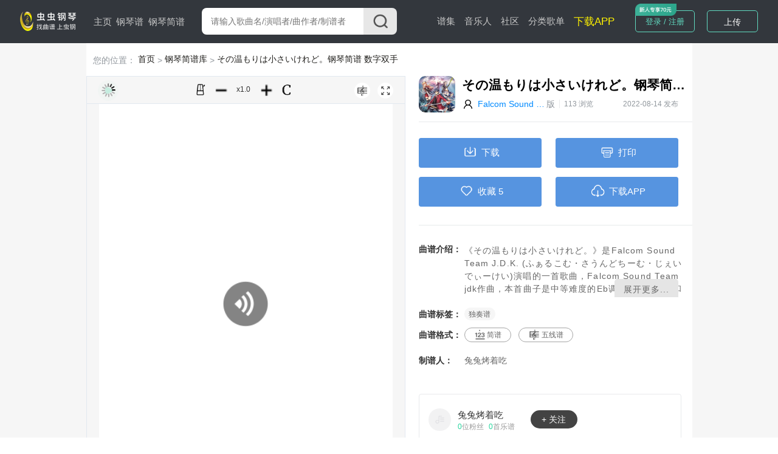

--- FILE ---
content_type: text/html; charset=utf-8
request_url: https://www.gangqinpu.com/jianpu/1041001.htm
body_size: 16666
content:
<!DOCTYPE html>
<html lang="zh-CN">
<head>
    <meta charset="utf-8">
    <meta http-equiv="Cache-Control" content="no-transform" />
    <meta http-equiv="X-UA-Compatible" content="IE=edge">
    <meta name="viewport" content="width=device-width, initial-scale=1">
     
    <title>その温もりは小さいけれど。钢琴简谱 数字双手-虫虫钢琴</title>
    <meta name="keywords" content="その温もりは小さいけれど。钢琴简谱,Eb调,独奏谱,"/>
    <meta name="description" content="《その温もりは小さいけれど。》是Falcom Sound Team J.D.K. (ふぁるこむ・さうんどちーむ・じぇいでぃーけい)演唱的一首歌曲，Falcom Sound Team jdk作曲，本首曲子是中等难度的Eb调钢琴歌谱（带和弦），适合有一定基础的同学学习哟"/>
            <script type="text/javascript" src="https://s201.lzjoy.com/public/web_static/js/jquery-1.9.1/jquery.min.js"></script>
    <script type="text/javascript" src="https://s201.lzjoy.com/public/web_static/js/flexible/flexible.js"></script>
    <script type="text/javascript" src="https://s201.lzjoy.com/public/web_static/js/jquery.lazyload.min.js"></script>
    <script type="text/javascript" src="https://s201.lzjoy.com/public/web_static/js/openinstall.js"></script>
    <script type="text/javascript" src="https://s201.lzjoy.com/public/web_static/js/message.js?v1.2"></script>
    <script type="text/javascript" src="https://s201.lzjoy.com/public/web_static/js/layer/layer.js"></script>
    <link rel="stylesheet" href="https://s201.lzjoy.com/public/web_static/css/idangerous.swiper.css">
    <link rel="stylesheet" href="https://s201.lzjoy.com/public/web_static/css/reset.css?1.1">
    <link rel="stylesheet" href="https://s201.lzjoy.com/public/web_static/css/header.css?v1.26">
    <link rel="stylesheet" href="https://s201.lzjoy.com/public/web_static/css/footer.css?v2.0">
    <link rel="stylesheet" href="https://s201.lzjoy.com/public/web_static/css/default.css?v1.13">
    <link rel="stylesheet" href="https://s201.lzjoy.com/public/web_static/css/bootstrap.css">
    <link rel="stylesheet" href="https://s201.lzjoy.com/public/web_static/css/user_info_box.css?v2.3">
    <link rel="stylesheet" href="https://s201.lzjoy.com/public/web_static/css/login.css?2.0">
    <script type="text/javascript" src="https://s201.lzjoy.com/public/web_static/js/swiper/swiper.min.js"></script>
    <script type="text/javascript" src="https://s201.lzjoy.com/public/web_static/js/power-slider.js"></script>
    <script type="text/javascript" src="https://s201.lzjoy.com/public/web_static/js/default.js?v2.3"></script>
</head>
<body>
    <header id="header">
    <div class="pc">
        <div class="top-box">
            <div class="content-w clearfix">
                <div class=" logo-box">
                    <a href="/" title="首页">
                        <img src="https://s201.lzjoy.com/public/web_static/images/default/logo.png" alt="虫虫钢琴首页">
                    </a>
                </div>
                <nav class="fl">
                    <ul class="clearfix">
                        <li >
                            <a href="/">主页</a>
                            <span></span>
                        </li>
                        <li >
                            <a href="/pulist">钢琴谱</a>
                            <span></span>
                        </li>
						<li >
                            <a href="/jpulist">钢琴简谱</a>
                        </li>
                    </ul>
                </nav>
                <div class="form-box">
                    <form action="javascript:void(0)" class="f-b-input-box">
                        <div class="f-b-i-top ">
                            <input id="keyword" class="search-input" placeholder="请输入歌曲名/演唱者/曲作者/制谱者" type="text" />
                            <div id="submit" class="submit search_submit">
                                <img src="https://s201.lzjoy.com/public/web_static/images/search/search.png" alt="">
                            </div>
                        </div>
                    </form>
                </div>
		<nav class="fl right">
                    <ul class="clearfix">
                        <li >
                            <a href="/spectrum">谱集</a>
                            <span></span>
                        </li>
                        <li >
                            <a href="/musician">音乐人</a>
                        </li>
                        <li >
                            <a href="/community/0_1.htm">社区</a>
                        </li>
                        <li >
                            <a href="/song.htm">分类歌单</a>
                        </li>
                        <li>
                            <a href="https://www.gangqinpu.com/pcd.aspx?k=yqst" target="_blank" style="color: #fff200;font-size: 17px;">下载APP</a>
                        </li>
                    </ul>
                </nav>
                <div class="h-t-buttons">
                    <a href="/bs/user">我的谱架</a>
                </div>
                <div class="h-t-r fr">
                    <div class="clearfix h-t-r-c">
                        <div class="login-box fl login-page">
                        	<a href="/login.htm">登录 / 注册</a>
                        	<img src="https://s201.lzjoy.com/public/web_static/images/index/icon-new.png">
                        </div>
                        <div class="user-head-box">
                            <a id="user-head-img" href="/bs/user" class="img">
                                <img src="https://s201.lzjoy.com/res/statics/fileupload/904b8856fc6ba10195b587fad27dfe5e.png">
                            </a>
                        </div>
                        <div class="upload-button fl login-page">
                            <label for="fileToUpload"><a href="https://www.lzjoy.com" target="_blank">上传</a></label>
                        </div>
                    </div>
                </div>
            </div>
        </div>
    </div>
    <div class="h5">
        <div class="defalut">
            <div class="d-top">
                <a class="logo h5" href="/"></a>
                <a href="/search" class="input">
                    <i class="search icon"></i>
                    <p>搜索曲谱</p>
                </a>
                <a href="http://t.lzjoy.com/1" class="down">下载APP</a>
                <a href="javascript:;" class="login">注册/登录</a>
                <a id="h5-header-more" class="more" href="javascript:;"></a>
            </div>
            <div id="header-h5-nav" class="nav">
                <ul>
                    <li><a href="/"><i class="icon home"></i>主页</a></li>
                    <li><a href="/pulist"><i class="icon gqp"> </i>钢琴谱</a></li>
                    <li><a href="/jpulist"><i class="icon gqjp"></i>钢琴简谱</a></li>
		    		<li><a href="/spectrum"><i class="icon yyr"></i>谱集</a></li>
                    <li><a href="/musician"><i class="icon yyr"></i>音乐人</a></li>
                    <li><a href="/community/0_1.htm"><i class="icon sq"></i>社区</a></li>
                </ul>
                <div id="header-h5-nav-close" class="header-h5-nav-close">
                    <div class="button">点击此处返回<i class="nav-back"></i></div>
                </div>
            </div>
        </div>
    </div>
</header>
    <link rel="stylesheet" href="https://s201.lzjoy.com/public/web_static/js/tooltips/css/tooltips.css">
<link rel="stylesheet" href="https://s201.lzjoy.com/public/web_static/css/score_details.css?v1.61">
<!--<link rel="stylesheet" href="/web_static/css/score_details.css?v1.60">-->
<link rel="stylesheet" href="https://s201.lzjoy.com/public/web_static/css/artist_topics.css?v1.15">
<link rel="stylesheet" href="https://s201.lzjoy.com/public/web_static/css/buy_dialog.css?v1.17">
<link rel="stylesheet" href="https://s201.lzjoy.com/public/web_static/css/print.min.css">
<header id="score_header">
    <div class="h5">
        <div class="detail">
            <div class="top-down"><span>下载</span></div>
            <div class="top-print"><span>打印</span></div>
        </div>
    </div>
</header>
<section class="opern-detail">
		<div class="s_d_h_b_item1">
        <div class="tab-body c-b-3">
            <!-- 图片模式 -->
            <div data-tab-body-id="0" class="img_type">
                <img src="https://s201.lzjoy.com/res/statics/fileupload/713f55edf50ed025bd772b2fbb82b726.png">
                <img class="turn-pages download-btn" src="http://s201.lzjoy.com/res/statics/fileupload/e63f222cdc31cf74d6ef3471dccae1f7.png">
                <div id="audio-box" class="audio-source-box"> 
                    <div class="a-s-b-box">
                        <div class="right">
                            <span id="audio_start_time" class="start-time time music-cur">00:00</span>
                            <div id="progress" class="progress">
                                <div id="progress-ing" class="progress-ing">
                                </div>
                                <div id="progress-ing-button" class="progress-ing-button"></div>
                            </div>
                            <span id="audio_end_time" class="end-time time music-max">00:00</span>
                        </div>
                    </div>
                    <audio class="music-audio audio" controls>
                        <source src="https://s201.lzjoy.com/res/statics/fileupload/normal/202208/a1fb6c7f62f7e8cab5524.mp3?780c18c21da927c3948abb496e3248649b7170dd" type="audio/mp3">您的浏览器不支持 audio 元素。
                    </audio>
                </div>
                <div class="play_botton" id="play_botton"></div>
            </div>
                        <!-- 简谱模式 -->
            <div data-tab-body-id="2" style="display: block;" class="ai_type">
                <iframe id="ai-score-h5" src="/sheetplayer/web.html?jianpuMode=1&url=https://s201.lzjoy.com/res/statics/fileupload/ccmz/202212/10/1041001-6390bfb46008f.ccmz" frameborder="0" scrolling="no"></iframe>
            	<div class="play_botton play_botton_ai" id="play_botton_ai"></div>
            	<img class="audio_loading_ai" src="http://s201.lzjoy.com/res/statics/fileupload/50c5e3e79b276c92df6cc52caeb464f0.gif">
            </div>
                        <!-- 瀑布流 -->
            <div data-tab-body-id="3" class="img_type">
                <img src="https://s201.lzjoy.com/res/statics/fileupload/713f55edf50ed025bd772b2fbb82b726.png">
                <img class="full-screen-img download-btn" src="https://s201.lzjoy.com/public/web_static/images/score_details/full_screen.png">
                <img class="full-waterfall-flow" src="http://s201.lzjoy.com/res/statics/fileupload/060b907bfffbbf7aaf62b91eb7214c06.png">
                <div id="audio-box" class="audio-source-box"> 
                    <div class="a-s-b-box">
                        <div class="right">
                            <span id="audio_start_time" class="start-time time music-cur">00:00</span>
                            <div id="progress" class="progress">
                                <div id="progress-ing" class="progress-ing">
                                </div>
                                <div id="progress-ing-button" class="progress-ing-button"></div>
                            </div>
                            <span id="audio_end_time" class="end-time time music-max">00:00</span>
                        </div>
                    </div>
                    <audio class="music-audio audio" controls>
                        <source src="https://s201.lzjoy.com/res/statics/fileupload/normal/202208/a1fb6c7f62f7e8cab5524.mp3?780c18c21da927c3948abb496e3248649b7170dd" type="audio/mp3">您的浏览器不支持 audio 元素。
                    </audio>
                </div>
                <div class="play_botton" id="play_botton1"></div>
            </div>
            <!-- AI陪练 -->
            <div data-tab-body-id="4" class="img_type top-ladder-player">
                <img src="https://s201.lzjoy.com/res/statics/fileupload/713f55edf50ed025bd772b2fbb82b726.png">
                <img class="full-screen-img download-btn" src="https://s201.lzjoy.com/public/web_static/images/score_details/full_screen.png">
                <img class="full-ladder-player download-btn" src="http://s201.lzjoy.com/res/statics/fileupload/59ed343a1fb956a37b96726e1cc346e1.png">
                <div id="audio-box" class="audio-source-box"> 
                    <div class="a-s-b-box">
                        <div class="right">
                            <span id="audio_start_time" class="start-time time music-cur">00:00</span>
                            <div id="progress" class="progress">
                                <div id="progress-ing" class="progress-ing">
                                </div>
                                <div id="progress-ing-button" class="progress-ing-button"></div>
                            </div>
                            <span id="audio_end_time" class="end-time time music-max">00:00</span>
                        </div>
                    </div>
                    <audio class="music-audio audio" controls>
                        <source src="https://s201.lzjoy.com/res/statics/fileupload/normal/202208/a1fb6c7f62f7e8cab5524.mp3?780c18c21da927c3948abb496e3248649b7170dd" type="audio/mp3">您的浏览器不支持 audio 元素。
                    </audio>
                </div>
                <div class="play_botton" id="play_botton2"></div>
            </div>
        </div>
    </div>
    <div class="content-w">
    	    	<p class="Navigation-Tags nav-header">
            <span class="gary">您的位置：</span>
    		<span>
                <a href="https://www.gangqinpu.com" title="首页">首页</a>
            </span>
            <span class="gary"> > </span>
            <span>
                <a href="https://www.gangqinpu.com/jpulist" title="钢琴简谱库">钢琴简谱库</a>
            </span>
            <span class="gary"> > </span>
            <span>
                <a href="https://www.gangqinpu.com/jianpu/1041001.htm" title="その温もりは小さいけれど。钢琴简谱 数字双手">その温もりは小さいけれど。钢琴简谱 数字双手</a>
            </span>
    	</p>
        <div class="score_details_box">
            <main class="score_details_mian">
                <div class="score_details_mian_box">
                	<div class="score-img coverimg">
                        <img src="https://s201.lzjoy.com/res/statics/fileupload/normal/202208/a1fb6c7f62f7e87195453.png?ce9275b131300927656c73636cf82b035e43fc38&x-oss-process=image/resize,h_300,m_lfit" alt="その温もりは小さいけれど。钢琴简谱 数字双手" title="その温もりは小さいけれど。钢琴简谱 数字双手">
                    </div>
                	<div class="score_details_h5_box">
                        <div class="s_d_h_b_item2">
                            <div class="uitls_box">
                                <div class="right">查看完整曲谱</div>
                            </div>
                        </div>
                        <div class="s_d_h_b_item3">
                            <h1>《その温もりは小さいけれど。》闪之轨迹4经典BGM</h1>
                            <div class="info_box">
                                <div class="img">
                                    <img src="https://www.ccguitar.cn/avatar.php?uid=11076363"> 
                                </div>
                                <div class="name"><a href="/member/11076363.htm">兔兔烤着吃</a><span>发布</span></div>
                                <div class="name2"><a href="/specialtype/0_14011_1.htm" title="Falcom Sound Team J.D.K. (ふぁるこむ・さうんどちーむ・じぇいでぃーけい)">Falcom Sound Team J.D.K. (ふぁるこむ・さうんどちーむ・じぇいでぃーけい)</a><span>版</span></div>
                            </div>     
                            <div class="types_box">
                            	                                <a href="/pulist/0_0_0_Eb_1.htm" target="_blank">Eb调</a>
                                                                <a href="/pulist/0_11_0_0_1.htm" title="独奏谱钢琴谱" target="_blank">独奏谱</a>
                            </div>
                                                        <div class="tips_box">请多收藏关注~</div>
                                                                                    <div class="more-box1">
                                <a href="javascript:void(0)" class="download-btn">打开 App 查看更多精彩内容</a>
                            </div>
                        </div>
                        <div class="s_d_h_b_item4 ">
                            <h1 class="h5-title">
                                <span>更多其他版本</span>
                                <a href="/search/0_その温もりは小さいけれど。_1.htm" title="その温もりは小さいけれど。钢琴谱" target="_blank">更多<i class="icon more"></i></a>
                            </h1>
                            <ul class="s_d_h_b_item_ul_box">
                            	                                <li>
                                    <div class="left">
                                        <div class="l_top">
                                            <span class="index">1</span> <a href="/jianpu/925151.htm" title="歌に形はないけれど（虽然歌声无形）">歌に形はないけれど（虽然歌声无形）</a>
                                        </div>
                                    </div>
                                    <div class="right">
                                        <span class="hot_num"><i class="icon"></i><label>2万</label>人气</span>
                                    </div>
                                </li>
                                                                <li>
                                    <div class="left">
                                        <div class="l_top">
                                            <span class="index">2</span> <a href="/jianpu/937620.htm" title="《美少女万华镜ED》生きとし生けるもの (芸芸众生)">《美少女万华镜ED》生きとし生けるもの (芸芸众生)</a>
                                        </div>
                                    </div>
                                    <div class="right">
                                        <span class="hot_num"><i class="icon"></i><label>1万</label>人气</span>
                                    </div>
                                </li>
                                                                <li>
                                    <div class="left">
                                        <div class="l_top">
                                            <span class="index">3</span> <a href="/jianpu/942649.htm" title="千与千寻主题曲 好听好弹 Always with me永远同在（经典简易版）">千与千寻主题曲 好听好弹 Always with me永远同在（经典简易版）</a>
                                        </div>
                                    </div>
                                    <div class="right">
                                        <span class="hot_num"><i class="icon"></i><label>44万</label>人气</span>
                                    </div>
                                </li>
                                                                <li>
                                    <div class="left">
                                        <div class="l_top">
                                            <span class="index">4</span> <a href="/jianpu/939985.htm" title="Always with Me【原版高清】选自电影《千与千寻》主题曲  木村弓 いつも何度でも 映画「千と千尋の神隠し」の主題歌 永远同在、永远在一起、你与我永远同在">Always with Me【原版高清】选自电影《千与千寻》主题曲  木村弓 いつも何度でも 映画「千と千尋の神隠し」の主題歌 永远同在、永远在一起、你与我永远同在</a>
                                        </div>
                                    </div>
                                    <div class="right">
                                        <span class="hot_num"><i class="icon"></i><label>21万</label>人气</span>
                                    </div>
                                </li>
                                                                <li>
                                    <div class="left">
                                        <div class="l_top">
                                            <span class="index">5</span> <a href="/jianpu/964434.htm" title="君が呼ぶ名まえ~もう一度だけ【钢琴独奏版】TV动画《夏目友人帐 参・肆 音楽集》">君が呼ぶ名まえ~もう一度だけ【钢琴独奏版】TV动画《夏目友人帐 参・肆 音楽集》</a>
                                        </div>
                                    </div>
                                    <div class="right">
                                        <span class="hot_num"><i class="icon"></i><label>9722</label>人气</span>
                                    </div>
                                </li>
                                                                <li>
                                    <div class="left">
                                        <div class="l_top">
                                            <span class="index">6</span> <a href="/jianpu/975188.htm" title="コウを追いかけて (追逐阿航)《溺水小刀》【完美独奏版】">コウを追いかけて (追逐阿航)《溺水小刀》【完美独奏版】</a>
                                        </div>
                                    </div>
                                    <div class="right">
                                        <span class="hot_num"><i class="icon"></i><label>9万</label>人气</span>
                                    </div>
                                </li>
                                                            </ul>
                        </div>
                        <div class="s_d_h_b_item5">
                            <h1 class="h5-title">
                                <span>兔兔烤着吃还上传了</span>
                                <a href="/member/11076363.htm">更多<i class="icon more"></i></a>
                            </h1>
                            <ul class="s_d_h_b_item_ul_box">
                            	                                <li>
                                    <div class="left">
                                        <div class="l_top">
                                            <span class="index ">1</span> <a href="/jianpu/937685.htm" title="《大鱼》周深，极限还原版（C调 - Cuppix编配）大鱼海棠印象曲">《大鱼》周深，极限还原版（C调 - Cuppix编配）大鱼海棠印象曲</a>
                                        </div>
                                    </div>
                                    <div class="right">
                                        <span class="hot_num"><i class="icon"></i><label>0</label>人气</span>
                                    </div>
                                </li>
                                                                <li>
                                    <div class="left">
                                        <div class="l_top">
                                            <span class="index ">2</span> <a href="/jianpu/974936.htm" title="C调Flower Dance（还原度99%）花之舞DJ Okawari">C调Flower Dance（还原度99%）花之舞DJ Okawari</a>
                                        </div>
                                    </div>
                                    <div class="right">
                                        <span class="hot_num"><i class="icon"></i><label>0</label>人气</span>
                                    </div>
                                </li>
                                                                <li>
                                    <div class="left">
                                        <div class="l_top">
                                            <span class="index ">3</span> <a href="/jianpu/938231.htm" title="Croatian Rhapsody -Maksim Mrvica9（克罗地亚狂想曲）">Croatian Rhapsody -Maksim Mrvica9（克罗地亚狂想曲）</a>
                                        </div>
                                    </div>
                                    <div class="right">
                                        <span class="hot_num"><i class="icon"></i><label>0</label>人气</span>
                                    </div>
                                </li>
                                                                <li>
                                    <div class="left">
                                        <div class="l_top">
                                            <span class="index ">4</span> <a href="/jianpu/934024.htm" title="梦中的婚礼（原版+指法）">梦中的婚礼（原版+指法）</a>
                                        </div>
                                    </div>
                                    <div class="right">
                                        <span class="hot_num"><i class="icon"></i><label>0</label>人气</span>
                                    </div>
                                </li>
                                                                <li>
                                    <div class="left">
                                        <div class="l_top">
                                            <span class="index ">5</span> <a href="/jianpu/942280.htm" title="所念皆星河 C调易弹（还原度99%）">所念皆星河 C调易弹（还原度99%）</a>
                                        </div>
                                    </div>
                                    <div class="right">
                                        <span class="hot_num"><i class="icon"></i><label>0</label>人气</span>
                                    </div>
                                </li>
                                                                <li>
                                    <div class="left">
                                        <div class="l_top">
                                            <span class="index ">6</span> <a href="/jianpu/938905.htm" title="Summer-选自电影《菊次郎的夏天》主题曲">Summer-选自电影《菊次郎的夏天》主题曲</a>
                                        </div>
                                    </div>
                                    <div class="right">
                                        <span class="hot_num"><i class="icon"></i><label>0</label>人气</span>
                                    </div>
                                </li>
                                                                <li>
                                    <div class="left">
                                        <div class="l_top">
                                            <span class="index ">7</span> <a href="/jianpu/892760.htm" title="卡农-（情感100%）">卡农-（情感100%）</a>
                                        </div>
                                    </div>
                                    <div class="right">
                                        <span class="hot_num"><i class="icon"></i><label>0</label>人气</span>
                                    </div>
                                </li>
                                                                <li>
                                    <div class="left">
                                        <div class="l_top">
                                            <span class="index ">8</span> <a href="/jianpu/942876.htm" title="晴天-周杰伦〖简易动听〗">晴天-周杰伦〖简易动听〗</a>
                                        </div>
                                    </div>
                                    <div class="right">
                                        <span class="hot_num"><i class="icon"></i><label>0</label>人气</span>
                                    </div>
                                </li>
                                                                <li>
                                    <div class="left">
                                        <div class="l_top">
                                            <span class="index ">9</span> <a href="/jianpu/979814.htm" title="周深-C《起风了》（性价比超高版+精编回忆+段落优化）">周深-C《起风了》（性价比超高版+精编回忆+段落优化）</a>
                                        </div>
                                    </div>
                                    <div class="right">
                                        <span class="hot_num"><i class="icon"></i><label>0</label>人气</span>
                                    </div>
                                </li>
                                                                <li>
                                    <div class="left">
                                        <div class="l_top">
                                            <span class="index ">10</span> <a href="/jianpu/1054171.htm" title="《Falling You》极致还原-Cuppix编配（《点燃我，温暖你》电视剧插曲）">《Falling You》极致还原-Cuppix编配（《点燃我，温暖你》电视剧插曲）</a>
                                        </div>
                                    </div>
                                    <div class="right">
                                        <span class="hot_num"><i class="icon"></i><label>0</label>人气</span>
                                    </div>
                                </li>
                                                                <li>
                                    <div class="left">
                                        <div class="l_top">
                                            <span class="index ">11</span> <a href="/jianpu/937068.htm" title="青花瓷-（优化、精编的简易版）">青花瓷-（优化、精编的简易版）</a>
                                        </div>
                                    </div>
                                    <div class="right">
                                        <span class="hot_num"><i class="icon"></i><label>0</label>人气</span>
                                    </div>
                                </li>
                                                                <li>
                                    <div class="left">
                                        <div class="l_top">
                                            <span class="index ">12</span> <a href="/jianpu/975023.htm" title="C调《萱草花》（深情版+不升调+段落优化）">C调《萱草花》（深情版+不升调+段落优化）</a>
                                        </div>
                                    </div>
                                    <div class="right">
                                        <span class="hot_num"><i class="icon"></i><label>0</label>人气</span>
                                    </div>
                                </li>
                                                                <li>
                                    <div class="left">
                                        <div class="l_top">
                                            <span class="index ">13</span> <a href="/jianpu/972170.htm" title="C调易弹 起风了 买辣椒也用券 高桥优 ヤキモチ The Wind Rises">C调易弹 起风了 买辣椒也用券 高桥优 ヤキモチ The Wind Rises</a>
                                        </div>
                                    </div>
                                    <div class="right">
                                        <span class="hot_num"><i class="icon"></i><label>0</label>人气</span>
                                    </div>
                                </li>
                                                                <li>
                                    <div class="left">
                                        <div class="l_top">
                                            <span class="index ">14</span> <a href="/jianpu/1000115.htm" title="这世界那么多人  C调  电影《我要我们在一起》主题曲">这世界那么多人  C调  电影《我要我们在一起》主题曲</a>
                                        </div>
                                    </div>
                                    <div class="right">
                                        <span class="hot_num"><i class="icon"></i><label>0</label>人气</span>
                                    </div>
                                </li>
                                                                <li>
                                    <div class="left">
                                        <div class="l_top">
                                            <span class="index ">15</span> <a href="/jianpu/982245.htm" title="《这世界那么多人》唯美高度还原-C调版（莫文蔚 我要我们在一起）">《这世界那么多人》唯美高度还原-C调版（莫文蔚 我要我们在一起）</a>
                                        </div>
                                    </div>
                                    <div class="right">
                                        <span class="hot_num"><i class="icon"></i><label>0</label>人气</span>
                                    </div>
                                </li>
                                                                <li>
                                    <div class="left">
                                        <div class="l_top">
                                            <span class="index ">16</span> <a href="/jianpu/942649.htm" title="千与千寻主题曲 好听好弹 Always with me永远同在（经典简易版）">千与千寻主题曲 好听好弹 Always with me永远同在（经典简易版）</a>
                                        </div>
                                    </div>
                                    <div class="right">
                                        <span class="hot_num"><i class="icon"></i><label>0</label>人气</span>
                                    </div>
                                </li>
                                                                <li>
                                    <div class="left">
                                        <div class="l_top">
                                            <span class="index ">17</span> <a href="/jianpu/974953.htm" title="千本樱（千本桜）高度还原 原调 初音ミク Sakura">千本樱（千本桜）高度还原 原调 初音ミク Sakura</a>
                                        </div>
                                    </div>
                                    <div class="right">
                                        <span class="hot_num"><i class="icon"></i><label>0</label>人气</span>
                                    </div>
                                </li>
                                                                <li>
                                    <div class="left">
                                        <div class="l_top">
                                            <span class="index ">18</span> <a href="/jianpu/1010687.htm" title="陈奕迅《孤勇者》Cuppix编配-高燃独奏-C调版（《英雄联盟：双城之战》动画剧集中文主题曲，Arcane）">陈奕迅《孤勇者》Cuppix编配-高燃独奏-C调版（《英雄联盟：双城之战》动画剧集中文主题曲，Arcane）</a>
                                        </div>
                                    </div>
                                    <div class="right">
                                        <span class="hot_num"><i class="icon"></i><label>0</label>人气</span>
                                    </div>
                                </li>
                                                                <li>
                                    <div class="left">
                                        <div class="l_top">
                                            <span class="index ">19</span> <a href="/jianpu/972706.htm" title="周杰伦《反方向的钟》Cuppix改编-唯美高度还原">周杰伦《反方向的钟》Cuppix改编-唯美高度还原</a>
                                        </div>
                                    </div>
                                    <div class="right">
                                        <span class="hot_num"><i class="icon"></i><label>0</label>人气</span>
                                    </div>
                                </li>
                                                                <li>
                                    <div class="left">
                                        <div class="l_top">
                                            <span class="index ">20</span> <a href="/jianpu/1004569.htm" title="王菲《如愿》Cuppix编配-唯美高度还原（《我和我的父辈》电影推广曲）">王菲《如愿》Cuppix编配-唯美高度还原（《我和我的父辈》电影推广曲）</a>
                                        </div>
                                    </div>
                                    <div class="right">
                                        <span class="hot_num"><i class="icon"></i><label>0</label>人气</span>
                                    </div>
                                </li>
                                                                <li>
                                    <div class="left">
                                        <div class="l_top">
                                            <span class="index ">21</span> <a href="/jianpu/938988.htm" title="买辣椒也用券《起风了》极限还原版（Cuppix编配）">买辣椒也用券《起风了》极限还原版（Cuppix编配）</a>
                                        </div>
                                    </div>
                                    <div class="right">
                                        <span class="hot_num"><i class="icon"></i><label>0</label>人气</span>
                                    </div>
                                </li>
                                                                <li>
                                    <div class="left">
                                        <div class="l_top">
                                            <span class="index ">22</span> <a href="/jianpu/964360.htm" title="爱乐之城 City of Stars【电影原声带独奏版】《爱乐之城》电影插曲">爱乐之城 City of Stars【电影原声带独奏版】《爱乐之城》电影插曲</a>
                                        </div>
                                    </div>
                                    <div class="right">
                                        <span class="hot_num"><i class="icon"></i><label>0</label>人气</span>
                                    </div>
                                </li>
                                                                <li>
                                    <div class="left">
                                        <div class="l_top">
                                            <span class="index ">23</span> <a href="/jianpu/942721.htm" title="大鱼-周深〖简易动听〗">大鱼-周深〖简易动听〗</a>
                                        </div>
                                    </div>
                                    <div class="right">
                                        <span class="hot_num"><i class="icon"></i><label>0</label>人气</span>
                                    </div>
                                </li>
                                                                <li>
                                    <div class="left">
                                        <div class="l_top">
                                            <span class="index ">24</span> <a href="/jianpu/964627.htm" title="加勒比海盗主题曲《He's a Pirate》dylanf（经典钢琴版）">加勒比海盗主题曲《He's a Pirate》dylanf（经典钢琴版）</a>
                                        </div>
                                    </div>
                                    <div class="right">
                                        <span class="hot_num"><i class="icon"></i><label>0</label>人气</span>
                                    </div>
                                </li>
                                                                <li>
                                    <div class="left">
                                        <div class="l_top">
                                            <span class="index ">25</span> <a href="/jianpu/1016606.htm" title="《春节序曲（节选）》超经典独奏版，春节快乐！">《春节序曲（节选）》超经典独奏版，春节快乐！</a>
                                        </div>
                                    </div>
                                    <div class="right">
                                        <span class="hot_num"><i class="icon"></i><label>0</label>人气</span>
                                    </div>
                                </li>
                                                                <li>
                                    <div class="left">
                                        <div class="l_top">
                                            <span class="index ">26</span> <a href="/jianpu/936409.htm" title="新白娘子传奇（青城山下白素贞）">新白娘子传奇（青城山下白素贞）</a>
                                        </div>
                                    </div>
                                    <div class="right">
                                        <span class="hot_num"><i class="icon"></i><label>0</label>人气</span>
                                    </div>
                                </li>
                                                                <li>
                                    <div class="left">
                                        <div class="l_top">
                                            <span class="index ">27</span> <a href="/jianpu/974954.htm" title="克罗地亚狂想曲(原版100%)马克西姆原曲Croatian Rhapsody by Maksim Mrvica">克罗地亚狂想曲(原版100%)马克西姆原曲Croatian Rhapsody by Maksim Mrvica</a>
                                        </div>
                                    </div>
                                    <div class="right">
                                        <span class="hot_num"><i class="icon"></i><label>0</label>人气</span>
                                    </div>
                                </li>
                                                                <li>
                                    <div class="left">
                                        <div class="l_top">
                                            <span class="index ">28</span> <a href="/jianpu/1010069.htm" title="《孤勇者》英雄联盟震撼宣传曲，299难度">《孤勇者》英雄联盟震撼宣传曲，299难度</a>
                                        </div>
                                    </div>
                                    <div class="right">
                                        <span class="hot_num"><i class="icon"></i><label>0</label>人气</span>
                                    </div>
                                </li>
                                                                <li>
                                    <div class="left">
                                        <div class="l_top">
                                            <span class="index ">29</span> <a href="/jianpu/938245.htm" title="夜的钢琴曲五【完整演奏版】 石进 夜的钢琴曲">夜的钢琴曲五【完整演奏版】 石进 夜的钢琴曲</a>
                                        </div>
                                    </div>
                                    <div class="right">
                                        <span class="hot_num"><i class="icon"></i><label>0</label>人气</span>
                                    </div>
                                </li>
                                                                <li>
                                    <div class="left">
                                        <div class="l_top">
                                            <span class="index ">30</span> <a href="/jianpu/974940.htm" title="River Flows In You你的心河 唯美版 Yiruma">River Flows In You你的心河 唯美版 Yiruma</a>
                                        </div>
                                    </div>
                                    <div class="right">
                                        <span class="hot_num"><i class="icon"></i><label>0</label>人气</span>
                                    </div>
                                </li>
                                                            </ul>
                        </div>
                    </div>
                    <div class="tool-modules tool-modules-border">
                    	<div class="tool-audio-box">
                    		<img id="audio_play" class="music-play loading" src="https://s201.lzjoy.com/public/web_static/images/score_details/play-icon.png?v=1">
                    		<img id="audio_pause" class="music-play" style="display: none;" src="https://s201.lzjoy.com/public/web_static/images/score_details/pause-icon.png">
                    		<img id="audio_loading" class="audio_loading" src="http://s201.lzjoy.com/res/statics/fileupload/50c5e3e79b276c92df6cc52caeb464f0.gif">
                    	</div>
                    	<div class="tool-tab-box active">
                    		<div class="tool-tab-box-m-bak active">
                    			<img class="li" id="ai-metronome" src="https://s201.lzjoy.com/public/web_static/images/score_details/metronome.png">
                    			<img class="li" id="ai-speed-reduce" src="https://s201.lzjoy.com/public/web_static/images/score_details/reduce.png">
                    			<div class="tool-tab-box-page">x1.0</div>
                    			<img class="li" id="ai-speed-plus" src="https://s201.lzjoy.com/public/web_static/images/score_details/plus.png">
                    			<img class="li" id="ai-c" src="https://s201.lzjoy.com/public/web_static/images/score_details/c-icon.png">
                    		</div>
                    	</div>
                    	<div class="tool-function-box">
                    		<img class="jianpu-btn" src="https://s201.lzjoy.com/public/web_static/images/score_details/qupu-icon.png" style="right: 0.75rem !important;">
                    		<img id="s_d_fullBtn" class="s_d_fullBtn" src="https://s201.lzjoy.com/public/web_static/images/score_details/full-screen-icon.png" style="right: 0.25rem !important;">
                    	</div>
                    </div>
                    <div class="score-utils-box">
                        <div class="s-u-body">
                            <div id="line-spectrum-box" class="line-spectrum-box active">
                                <img src="https://s201.lzjoy.com/public/web_static/images/score_details/middle-play.png" id="siwper1-middle-play"/>
                                <div class="ai">
                            	                                     <iframe id='ai-score' src="/sheetplayer/web.html?jianpuMode=1&url=https://s201.lzjoy.com/res/statics/fileupload/ccmz/202212/10/1041001-6390bfb46008f.ccmz" frameborder="0"></iframe>
                                	<div class="img-mask">
                                        <img class="mask" src="https://s201.lzjoy.com/public/web_static/images/score_details/mask.png">
                                        <p class="img-mask_p">
                                            <span class="buy_whole" style="display: none;">当前为预览页面，购买后查看全部</span>
                                            <span class="load_whole">查看完整曲谱 ></span>
                                        </p>
                                    </div>
                                                                </div>
                                <div class="defalut no-buy active">
                                    <div class="img-pattern">
                                        <img class="img" src="https://s201.lzjoy.com/public/web_static/images/21.jpg">
                                    </div>
                                    <div class="swiper-pattern">
                                        <div data-tab-body-id="0" id="scoreSwiper"
                                            class="swiper-container scoreSwiper">
                                            <div class="swiper-wrapper">
                                                                                       	<div class="swiper-slide">
                                            	<img class="img" src="https://s201.lzjoy.com/res/statics/fileupload/713f55edf50ed025bd772b2fbb82b726.png">
                                        	</div>
                                                                                       </div>
                                        </div>
                                        <img src="https://s201.lzjoy.com/public/web_static/images/score_details/siwper-right.png" id="siwper1-next" class="swiper5-button swiper-button siwper-next"/>
                                        <img src="https://s201.lzjoy.com/public/web_static/images/score_details/siwper-left.png" id="siwper1-prev" class="swiper5-button swiper-button siwper-prev"/>
                                    </div>
                                    <div class="img-mask">
                                        <img class="mask" src="https://s201.lzjoy.com/public/web_static/images/score_details/mask.png">
                                        <p>
                                            <span class="buy_whole" style="display: none;">当前为预览页面，购买后查看全部</span>
                                            <span class="load_whole">查看完整曲谱 ></span>
                                        </p>
                                    </div>
                                </div>
                            </div>
                        </div>
                    </div>
                    <div class="error-top">曲谱报错</div>
                </div>
            </main>
            <aside class="score_details_aside">
                <div class="score_details_aside_box">
                    <div class="item-1">
                    	<div class="s-d-m-b-1">
                            <div class="score-img">
                                <img src="https://s201.lzjoy.com/res/statics/fileupload/normal/202208/a1fb6c7f62f7e87195453.png?ce9275b131300927656c73636cf82b035e43fc38&x-oss-process=image/resize,h_300,m_lfit" alt="その温もりは小さいけれど。钢琴简谱 数字双手" title="その温もりは小さいけれど。钢琴简谱 数字双手">
                            </div>
                            <div class="detils_box"> 
                                <hgroup> 
                                    <div class="d-b-top">
                                        <h1 class="opern_name" data-id="1041001" data-oid="1041001">その温もりは小さいけれど。钢琴简谱 数字双手</h1>
                                        <h2>
                                            <img src="https://s201.lzjoy.com/public/web_static/images/default/head.png" class="user-icon"/>
                                            <span class="name">
                                                <a href="/specialtype/0_14011_1.htm" title="Falcom Sound Team J.D.K. (ふぁるこむ・さうんどちーむ・じぇいでぃーけい)">Falcom Sound Team J.D.K. (ふぁるこむ・さうんどちーむ・じぇいでぃーけい)</a> 版
                                            </span>
                                            <span class="line"></span>
                                            <span class="top_hit_num">113 浏览</span>
                                            <span class="createtime">2022-08-14 发布</span>
                                        </h2>
                                    </div>
                                </hgroup>
                            </div>
                        </div>
                        <div class="s-d-m-b-line"></div>
                        <div class="s-d-m-b-btn">
                        	<a href="#" class="down download"><span><i class="down-icon"></i>下载</span></a>
                        	<a href="#" class="print Printing"><span><i class="print-icon"></i>打印</span></a>
                        </div>
                        <div class="s-d-m-b-btn">
                        	                        	<a href="#" class="like Collection"><span><i class="like-icon"></i><label class="collect-label">收藏</label> <label class="collect-num">5</label></span></a>
                        	                        	<a href="#" class="share s_d_shareBtn"><span><i class="share-icon"></i>下载APP</span></a>
                        </div>
                        <div><a id="down-pdf" style="display: block;" target="_blank"></a></div>
                        <div class="s-d-m-b-line"></div>
                        <div class="s-d-m-b-blockstyle">
                        	                        	<p><em>曲谱介绍：</em><span class="opern-introduce">《その温もりは小さいけれど。》是Falcom Sound Team J.D.K. (ふぁるこむ・さうんどちーむ・じぇいでぃーけい)演唱的一首歌曲，Falcom Sound Team jdk作曲，本首曲子是中等难度的Eb调钢琴歌谱（带和弦），适合有一定基础的同学学习哟<br><br>请多收藏关注~</span><span class="more">展开更多...</span></p>
                        	<p><em>曲谱标签：</em>
                                <a class="tab" href="/jpulist/0_11_0_0_1.htm" title="独奏谱" target="_blank">
                                	独奏谱                                </a>
                                                        	</p>
                        	<p><em>曲谱格式： </em><a class="link link-02" target="_blank" href="/jianpu/1041001.htm">简谱</a><a class="link link-01" href="https://www.gangqinpu.com/jianpu/1041001.htm">五线谱</a></p>
                            <p><em>制谱人：</em>
                                <a style="color: #666666;font-size: .18rem;" href="/member/11076363.htm" title="兔兔烤着吃" target="_blank">
                                    兔兔烤着吃                                </a>
                            </p>
                        </div>
                        <div class="s-d-m-b-buy" style="display: none;">
                        	<a href="javascript:;" class="buy-vip openvip"><span>开通VIP，全部曲谱免费下载</span></a>
                        </div>
                        <div class="s-d-m-b-auther">
                        	<div class="head-img">
                        		<a href="/member/11076363.htm" title="兔兔烤着吃的个人中心" target="_blank">
                                    <img class="lazy" src="https://s201.lzjoy.com/public/web_static/images/df.png" data-original="https://www.ccguitar.cn/avatar.php?uid=11076363">
                                </a>
                        	</div>
                        	<div class="name">
                            	<a href="/member/11076363.htm" title="兔兔烤着吃" target="_blank"><p data-id="11076363">兔兔烤着吃</p></a>
                            	<div class="name-detail"><span><label class="total_fans_num">0</label>位粉丝</span><span><label class="total_opren_num">0</label>首乐谱</span></div>
                            </div>
                            <div class="follow">
                                <a href="javascript:;"><div class="title">+ 关注</div></a>
                            </div>
                        </div>
                    </div>
                </div>
            </aside>
        </div>
                <div class="video-box opern-box">
            <h1>
                <div class="title">"その温もりは小さいけれど。"其他更多版本</div>
                <a href="/search/0_その温もりは小さいけれど。_1.htm" class="more" target="_blank">更多
                    <img src="https://s201.lzjoy.com/public/web_static/images/score_details/iocn6.png" style="width:20px;">
                </a>
            </h1>
            <div class="video-content">
                <ul>
                	                    <li>
                        <div class="audio-box">
                            <a href="/jianpu/925151.htm" title="歌に形はないけれど钢琴简谱 数字双手 doriko" target="_blank">
                                <img class="lazy" src="https://s201.lzjoy.com/public/web_static/images/df.png" data-original="https://s201.lzjoy.com/res/statics/fileupload/202004/9251515e879a633cf31.jpg?x-oss-process=image/resize,h_300,m_lfit" alt="歌に形はないけれど钢琴简谱 数字双手 doriko">
                            </a>
                        </div>
                        <hgroup>
                            <h1>歌に形はないけれど钢琴简谱 E大调 数字双手 doriko</h1>
                            <h2>2万人气</h2>
                        </hgroup>
                    </li>
                                        <li>
                        <div class="audio-box">
                            <a href="/jianpu/937620.htm" title="生きとし生けるもの钢琴简谱 数字双手 盛合千鶴子" target="_blank">
                                <img class="lazy" src="https://s201.lzjoy.com/public/web_static/images/df.png" data-original="https://s201.lzjoy.com/res/statics/fileupload/normal/202006/32a1f5aa5edee6b526b44.png?5d8d60245c4283ef8812a93bd55eb4869b136a0f&x-oss-process=image/resize,h_300,m_lfit" alt="生きとし生けるもの钢琴简谱 数字双手 盛合千鶴子">
                            </a>
                        </div>
                        <hgroup>
                            <h1>生きとし生けるもの钢琴简谱 D调 数字双手 盛合千鶴子</h1>
                            <h2>1万人气</h2>
                        </hgroup>
                    </li>
                                        <li>
                        <div class="audio-box">
                            <a href="/jianpu/942649.htm" title="いつも何度でも钢琴简谱 数字双手" target="_blank">
                                <img class="lazy" src="https://s201.lzjoy.com/public/web_static/images/df.png" data-original="https://s201.lzjoy.com/res/statics/fileupload/e71afc28b462fabf1ea3b7b88560c3df.png?x-oss-process=image/resize,h_300,m_lfit" alt="いつも何度でも钢琴简谱 数字双手">
                            </a>
                        </div>
                        <hgroup>
                            <h1>いつも何度でも钢琴简谱 F调 数字双手</h1>
                            <h2>44万人气</h2>
                        </hgroup>
                    </li>
                                        <li>
                        <div class="audio-box">
                            <a href="/jianpu/939985.htm" title="いつも何度でも钢琴简谱 数字双手 木村弓" target="_blank">
                                <img class="lazy" src="https://s201.lzjoy.com/public/web_static/images/df.png" data-original="https://s201.lzjoy.com/res/statics/fileupload/53a8c21652d48e8e53f28c72695230bc.png?x-oss-process=image/resize,h_300,m_lfit" alt="いつも何度でも钢琴简谱 数字双手 木村弓">
                            </a>
                        </div>
                        <hgroup>
                            <h1>いつも何度でも钢琴简谱 F调 数字双手 木村弓</h1>
                            <h2>21万人气</h2>
                        </hgroup>
                    </li>
                                        <li>
                        <div class="audio-box">
                            <a href="/jianpu/964434.htm" title="君が呼ぶ名まえ~もう一度だけ钢琴简谱 数字双手 大橋恵" target="_blank">
                                <img class="lazy" src="https://s201.lzjoy.com/public/web_static/images/df.png" data-original="https://s201.lzjoy.com/res/statics/fileupload/normal/202010/32bfefd65f85dfb8bba39.png?6bbf6974cf56df0d26be3351d5e52193994f8760&x-oss-process=image/resize,h_300,m_lfit" alt="君が呼ぶ名まえ~もう一度だけ钢琴简谱 数字双手 大橋恵">
                            </a>
                        </div>
                        <hgroup>
                            <h1>君が呼ぶ名まえ~もう一度だけ钢琴简谱 G调 数字双手 大橋恵</h1>
                            <h2>9722人气</h2>
                        </hgroup>
                    </li>
                                        <li>
                        <div class="audio-box">
                            <a href="/jianpu/975188.htm" title="コウを追いかけて钢琴简谱 数字双手" target="_blank">
                                <img class="lazy" src="https://s201.lzjoy.com/public/web_static/images/df.png" data-original="https://s201.lzjoy.com/res/statics/fileupload/normal/202103/b16839876041ebcdca0c2.png?1591a1234a42d714b6bd19a2453dd18a9b0bbe95&x-oss-process=image/resize,h_300,m_lfit" alt="コウを追いかけて钢琴简谱 数字双手">
                            </a>
                        </div>
                        <hgroup>
                            <h1>コウを追いかけて钢琴简谱 C#/Db 数字双手</h1>
                            <h2>9万人气</h2>
                        </hgroup>
                    </li>
                                    </ul>
            </div>
        </div>
                        <div class="video-box opern-box">
            <h1>
                <div class="title">大家都在看的其他钢琴简谱</div>
            </h1>
            <div class="video-content video-content-jianpu">
                <ul>
                	                    <li>
                    	<a href="/jianpu/937685.htm" title="大鱼钢琴简谱 数字双手 尹约" target="_blank">
                            <hgroup>
                                <h1>大鱼钢琴简谱 数字双手 尹约</h1>
                            </hgroup>
                        </a>
                    </li>
                                        <li>
                    	<a href="/jianpu/974936.htm" title="Flower Dance钢琴简谱 数字双手" target="_blank">
                            <hgroup>
                                <h1>Flower Dance钢琴简谱 数字双手</h1>
                            </hgroup>
                        </a>
                    </li>
                                        <li>
                    	<a href="/jianpu/938231.htm" title="Croatian Rhapsody钢琴简谱 数字双手" target="_blank">
                            <hgroup>
                                <h1>Croatian Rhapsody钢琴简谱 数字双手</h1>
                            </hgroup>
                        </a>
                    </li>
                                        <li>
                    	<a href="/jianpu/934024.htm" title="梦中的婚礼钢琴简谱 数字双手" target="_blank">
                            <hgroup>
                                <h1>梦中的婚礼钢琴简谱 数字双手</h1>
                            </hgroup>
                        </a>
                    </li>
                                        <li>
                    	<a href="/jianpu/942280.htm" title="所念皆星河钢琴简谱 数字双手" target="_blank">
                            <hgroup>
                                <h1>所念皆星河钢琴简谱 数字双手</h1>
                            </hgroup>
                        </a>
                    </li>
                                        <li>
                    	<a href="/jianpu/938905.htm" title="Summer钢琴简谱 数字双手" target="_blank">
                            <hgroup>
                                <h1>Summer钢琴简谱 数字双手</h1>
                            </hgroup>
                        </a>
                    </li>
                                        <li>
                    	<a href="/jianpu/892760.htm" title="D大调卡农钢琴简谱 数字双手" target="_blank">
                            <hgroup>
                                <h1>D大调卡农钢琴简谱 数字双手</h1>
                            </hgroup>
                        </a>
                    </li>
                                        <li>
                    	<a href="/jianpu/942876.htm" title="晴天钢琴简谱 数字双手 周杰伦" target="_blank">
                            <hgroup>
                                <h1>晴天钢琴简谱 数字双手 周杰伦</h1>
                            </hgroup>
                        </a>
                    </li>
                                        <li>
                    	<a href="/jianpu/979814.htm" title="起风了钢琴简谱 数字双手 米果" target="_blank">
                            <hgroup>
                                <h1>起风了钢琴简谱 数字双手 米果</h1>
                            </hgroup>
                        </a>
                    </li>
                                        <li>
                    	<a href="/jianpu/1054171.htm" title="Falling You钢琴简谱 数字双手 周仁" target="_blank">
                            <hgroup>
                                <h1>Falling You钢琴简谱 数字双手 周仁</h1>
                            </hgroup>
                        </a>
                    </li>
                                        <li>
                    	<a href="/jianpu/937068.htm" title="青花瓷钢琴简谱 数字双手 方文山" target="_blank">
                            <hgroup>
                                <h1>青花瓷钢琴简谱 数字双手 方文山</h1>
                            </hgroup>
                        </a>
                    </li>
                                        <li>
                    	<a href="/jianpu/975023.htm" title="萱草花钢琴简谱 数字双手 李聪" target="_blank">
                            <hgroup>
                                <h1>萱草花钢琴简谱 数字双手 李聪</h1>
                            </hgroup>
                        </a>
                    </li>
                                        <li>
                    	<a href="/jianpu/972170.htm" title="起风了钢琴简谱 数字双手 米果" target="_blank">
                            <hgroup>
                                <h1>起风了钢琴简谱 数字双手 米果</h1>
                            </hgroup>
                        </a>
                    </li>
                                        <li>
                    	<a href="/jianpu/1000115.htm" title="这世界那么多人钢琴简谱 数字双手 王海涛" target="_blank">
                            <hgroup>
                                <h1>这世界那么多人钢琴简谱 数字双手 王海涛</h1>
                            </hgroup>
                        </a>
                    </li>
                                        <li>
                    	<a href="/jianpu/982245.htm" title="这世界那么多人钢琴简谱 数字双手 王海涛" target="_blank">
                            <hgroup>
                                <h1>这世界那么多人钢琴简谱 数字双手 王海涛</h1>
                            </hgroup>
                        </a>
                    </li>
                                        <li>
                    	<a href="/jianpu/942649.htm" title="いつも何度でも钢琴简谱 数字双手" target="_blank">
                            <hgroup>
                                <h1>いつも何度でも钢琴简谱 数字双手</h1>
                            </hgroup>
                        </a>
                    </li>
                                        <li>
                    	<a href="/jianpu/974953.htm" title="千本桜钢琴简谱 数字双手 黒うさP" target="_blank">
                            <hgroup>
                                <h1>千本桜钢琴简谱 数字双手 黒うさP</h1>
                            </hgroup>
                        </a>
                    </li>
                                        <li>
                    	<a href="/jianpu/1010687.htm" title="孤勇者钢琴简谱 数字双手 唐恬" target="_blank">
                            <hgroup>
                                <h1>孤勇者钢琴简谱 数字双手 唐恬</h1>
                            </hgroup>
                        </a>
                    </li>
                                        <li>
                    	<a href="/jianpu/972706.htm" title="反方向的钟钢琴简谱 数字双手 方文山" target="_blank">
                            <hgroup>
                                <h1>反方向的钟钢琴简谱 数字双手 方文山</h1>
                            </hgroup>
                        </a>
                    </li>
                                        <li>
                    	<a href="/jianpu/1004569.htm" title="如愿钢琴简谱 数字双手 唐恬" target="_blank">
                            <hgroup>
                                <h1>如愿钢琴简谱 数字双手 唐恬</h1>
                            </hgroup>
                        </a>
                    </li>
                                        <li>
                    	<a href="/jianpu/938988.htm" title="起风了钢琴简谱 数字双手" target="_blank">
                            <hgroup>
                                <h1>起风了钢琴简谱 数字双手</h1>
                            </hgroup>
                        </a>
                    </li>
                                        <li>
                    	<a href="/jianpu/964360.htm" title="City of Stars钢琴简谱 数字双手 Justin Hurwitz" target="_blank">
                            <hgroup>
                                <h1>City of Stars钢琴简谱 数字双手 Justin Hurwitz</h1>
                            </hgroup>
                        </a>
                    </li>
                                        <li>
                    	<a href="/jianpu/942721.htm" title="大鱼钢琴简谱 数字双手 尹约" target="_blank">
                            <hgroup>
                                <h1>大鱼钢琴简谱 数字双手 尹约</h1>
                            </hgroup>
                        </a>
                    </li>
                                        <li>
                    	<a href="/jianpu/964627.htm" title="He's A Pirate钢琴简谱 数字双手" target="_blank">
                            <hgroup>
                                <h1>He's A Pirate钢琴简谱 数字双手</h1>
                            </hgroup>
                        </a>
                    </li>
                                        <li>
                    	<a href="/jianpu/1016606.htm" title="春节序曲钢琴简谱 数字双手" target="_blank">
                            <hgroup>
                                <h1>春节序曲钢琴简谱 数字双手</h1>
                            </hgroup>
                        </a>
                    </li>
                                        <li>
                    	<a href="/jianpu/936409.htm" title="青城山下白素贞钢琴简谱 数字双手" target="_blank">
                            <hgroup>
                                <h1>青城山下白素贞钢琴简谱 数字双手</h1>
                            </hgroup>
                        </a>
                    </li>
                                        <li>
                    	<a href="/jianpu/974954.htm" title="Croatian Rhapsody钢琴简谱 数字双手" target="_blank">
                            <hgroup>
                                <h1>Croatian Rhapsody钢琴简谱 数字双手</h1>
                            </hgroup>
                        </a>
                    </li>
                                        <li>
                    	<a href="/jianpu/1010069.htm" title="孤勇者钢琴简谱 数字双手 唐恬" target="_blank">
                            <hgroup>
                                <h1>孤勇者钢琴简谱 数字双手 唐恬</h1>
                            </hgroup>
                        </a>
                    </li>
                                        <li>
                    	<a href="/jianpu/938245.htm" title="夜的钢琴曲五钢琴简谱 数字双手" target="_blank">
                            <hgroup>
                                <h1>夜的钢琴曲五钢琴简谱 数字双手</h1>
                            </hgroup>
                        </a>
                    </li>
                                        <li>
                    	<a href="/jianpu/974940.htm" title="River Flows in You钢琴简谱 数字双手" target="_blank">
                            <hgroup>
                                <h1>River Flows in You钢琴简谱 数字双手</h1>
                            </hgroup>
                        </a>
                    </li>
                                    </ul>
            </div>
        </div>
                <div class="comment-box">
            <div class="a_t_comment">
                <h1>评论<span>共<span class="comment_num">0</span>条评论</span></h1>
                <div class="a_t_comment_box">
                    <div class="a_t_comment_img">
                    	<img src="https://s201.lzjoy.com/public/web_static/images/score_details/def.png">
                    </div>
                    <textarea name="content" cols="" rows="10" placeholder="期待你的神评论..."></textarea>
                </div>
                <div class="a_t_publish_btn_box">
                    <div></div><button class="a_t_publish_btn">发表评论</button>
                </div>
                <h2>精彩评论</h2>
                <ul></ul>
                <div class="more-box">
                    <a href="javascript:void(0)">查看更多</a>
                </div>
                <div class="more-box1">
                    <a href="javascript:void(0)" class="download-btn">打开 App 查看更多评论</a>
                </div>
            </div>
        </div>
    </div>
    
    <div class="dialog_box">
        <div class="bac">
        </div>
        <div class="content">
        	<div id="buy-paypal-content" class="buy-paypal-content" style="display:none;">
        		<div class="header">
                        <i class="icon close1"></i>
                </div>
                <div id="buy-paypal-box" class="buy-paypal-box"></div>
        	</div>
            <div id="buy_box" class="buy_box">
                <div class="top">
                    <div class="header">
                        <i class="icon close"></i>
                    </div>
                    <h1>本曲谱为付费乐谱</h1>
                    <h2>还得劳烦主人购买后使用</h2>
                    <h3>
                        <div class="account_information">我的账户余额：</div>
                        <a href="javascript:void(0);" class="tips openvip">
                            <img src="https://s201.lzjoy.com/public/web_static/images/score_details/icon9.png">
                            <p>开通VIP会员，畅享全场高清AI乐谱</p>
                            <img src="https://s201.lzjoy.com/public/web_static/images/score_details/icon8.png">
                        </a>
                    </h3>
                </div>
                <div class="bottom">
                    <div class="tips"><span> </span>购买此乐谱</div>
                    <div class="music">
                        <h1>钢琴谱：《その温もりは小さいけれど。》闪之轨迹4经典BGM</h1>
                        <h2>
                            <div class="author">
                                <span>Falcom Sound Team J.D.K. (ふぁるこむ・さうんどちーむ・じぇいでぃーけい)</span> 版
                            </div>
                            <div class="seller">
                                <span>售卖音乐人：</span>兔兔烤着吃                            </div>
                        </h2>
                    </div>
                    <div class="buy">
                        <div class="money">
                            <div class="img">
                                <img src="https://s201.lzjoy.com/public/web_static/images/score_details/icon11.png">
                            </div>
                            <p class="SingleSale_Price"></p>
                        </div>
                        <a href="javascript:void(0);" class="button buy_paypal">立即支付</a>
                    </div>
                </div>
                <div class="tips">遇到支付问题请联系客服：19921075275 ｜ 官方QQ群：1034330872</div>
            </div>
            <div style="display: none;" id="recharge_box" class="recharge_box">
                <div class="header">
                    <i class="icon close"></i>
                </div>
                <h1 class="tips">零钱充值</h1>
                <div class="set_meal">
                    <h1>
                        <p>选择套餐</p><span>(电脑、手机、ipad均可使用～)</span>
                    </h1>
                    <h3 class="no-balance">余额不足，请先充值</h3>
                    <ul class="defalut set_meal_list">
                        <li class="active show_boder"  data-index="0" data-value="" data-money="">
                            <p></p>
                            <p></p>
                        </li>
                        <li class="show_boder"  data-index="1" data-value="" data-money="">
                            <p></p>
                            <p></p>
                        </li>
                        <li class="show_boder" data-index="2" data-value="" data-money="">
                            <p></p>
                            <p></p>
                        </li>
                        <li class="show_boder" data-index="3" data-value="" data-money="">
                            <p></p>
                            <p></p>
                        </li>
                    </ul>
                    <div class=" payment">
                        <div class="payment_type_box">
                            <ul class="deflut payment_type">
                                <li class="active show_boder min" data-value="wx">
                                    <div class="img">
                                        <img src="https://s201.lzjoy.com/public/web_static/images/score_details/wx.png">
                                    </div>
                                    <p>微信支付</p>
                                </li>
                                <li class="show_boder min" data-value="zfb">
                                    <div class="img">
                                        <img src="https://s201.lzjoy.com/public/web_static/images/score_details/zfb.png">
                                    </div>
                                    <p>支付宝支付</p>
                                </li>
                                <!-- 
                                <li class="show_boder min" data-value="PayPal">
                                    <div class="img">
                                        <img src="https://s201.lzjoy.com/public/web_static/images/score_details/paypal.png">
                                    </div>
                                    <p>PayPal支付</p>
                                </li>
                                 -->
                            </ul>
                            <div class="triangle" id="triangle">
                                <div class="icon"></div>
                            </div>
                        </div>

                        <div class="qr_box">
                            <div class="money">应付金额：
                                <span class="num"><b id="balance_moneyNum"></b>元</span>
                            </div>
                            <img class="balance_qr_code" src="">
                            <div><img class="balance_pay_paypal" src="https://s201.lzjoy.com/public/web_static/images/score_details/pay_paypal.png?v1.0" style="display:none;height:44px;width:192px;cursor:pointer; margin-top:.3rem;"  data-balance-jump-url="" data-balance-orderNo=""></div>
                        </div>
                    </div>
                </div>
            </div>
            <div style="display: none;" id="vip_recharge_box" class="vip_recharge_box">
                <div class="left">
                    <div class="banner">
                    	<div class="main">
                    		<h1>为什么超过千万人练琴选择虫虫钢琴?</h1>
                    		<ul>
                    			<li>
                    				<p>海量曲谱</p>
                    				<p>再难找的曲谱都有，流行考级一网打尽</p>
                    			</li>
                    			<li>
                    				<p>高效练琴</p>
                    				<p>练琴考级必备，有没有错音，1秒知道</p>
                    			</li>
                    			<li>
                    				<p>识谱神器</p>
                    				<p>再也不用发愁键盘与音符对应不上了</p>
                    			</li>
                    			<li>
                    				<p>求谱转谱</p>
                    				<p>求谱定制，特定曲谱指法，一键转简谱</p>
                    			</li>
                    			<li>
                    				<p>智能互动</p>
                    				<p>支持声音/USB/蓝牙，让电钢琴变成智能</p>
                    			</li>
                    		</ul>
                    	</div>
                    	<a href="/user/vipintroduce.htm" target="_blank">
                    		<img src="https://s201.lzjoy.com/public/web_static/images/buy_dialog/btn-qy.png?v1.1">
                    	</a>
                    </div>
                </div>
                <div class="right">
                    <div class="header">
                        <i class="icon close"></i>
                    </div>
                    <div class="user_info">
                        <div class="img">
                            <img src="" class="account_photo">
                        </div>
                        <div class="info">
                            <div class="account_number"></div>
                            <div class="tips account_desc"></div>
                        </div>
                    </div>
                    <div class="set_meal">
                    	<div class="check-vip-type">
                    		<div class="item">
                    			<img src="http://s201.lzjoy.com/res/statics/fileupload/b8569a8031af6a7448bb3a0c34040546.png">
                    		</div>
                    		<div class="item">
                    			<img src="http://s201.lzjoy.com/res/statics/fileupload/12474d48f0cb95eca20f04cd662c914c.png">
                    		</div>
                    	</div>
                        <ul class="vip set_meal_list">
                            <li class="active show_boder" data-index="0" data-value="" data-money="">
                                <h1></h1>
                                <p class="num1"><span></span></p>
                                <p class="num2"></p>
                                <div class="line"></div>
                                <div class="tips"></div>
                                <span></span>
                            </li>
                            <li class="show_boder" data-index="1" data-value="" data-money="">
                                <h1></h1>
                                <p class="num1"><span></span></p>
                                <p class="num2"></p>
                                <div class="line"></div>
                                <div class="tips"></div>
                                <span></span>
                            </li>
                            <li class="show_boder" data-index="2" data-value="" data-money="">
                                <h1></h1>
                                <p class="num1"><span></span></p>
                                <p class="num2"></p>
                                <div class="line"></div>
                                <div class="tips"></div>
                                <span></span>
                            </li>
                        </ul>
                        <ul class="vip set_meal_list2">
                            <li class="show_boder" data-index="0" data-value="" data-money="">
                                <h1></h1>
                                <p class="num1"><span></span></p>
                                <p class="num2"></p>
                                <div class="line"></div>
                                <div class="tips"></div>
                                <span></span>
                            </li>
                            <li class="show_boder" data-index="1" data-value="" data-money="">
                                <h1></h1>
                                <p class="num1"><span></span></p>
                                <p class="num2"></p>
                                <div class="line"></div>
                                <div class="tips"></div>
                                <span></span>
                            </li>
                        </ul>
                        <div class="coupon">
                        	<div class="left">
                            	优惠券抵扣
                            </div>
                            <div class="right">
                            	<p><span>距结束 00:00:00</span><label>新人专享 ¥0 红包</label></p>
                            </div>
                        </div>
                        <div class="payment">
                            <div class="payment_type_box">
                                <ul class="vip payment_type">
                                    <li class="active show_boder min" data-value="wx">
                                        <div class="box">
                                            <p>微信支付</p>
                                        </div>
                                    </li>
                                    <li class="show_boder min" data-value="zfb">
                                    	<div class="box">
                                            <p>支付宝支付</p>
                                        </div>
                                    </li>
                                    <li class="show_boder min" data-value="PayPal">
                                    	<div class="box">
                                            <p>PayPal支付</p>
                                        </div>
                                    </li>
                                    <li class="show_boder min" data-value="UniPin">
                                    	<div class="box">
                                            <p>UniPin支付</p>
                                        </div>
                                        <h5>（东南亚地区首选）</h5>
                                    </li>
                                </ul>
                                <div class="triangle" id="vip_triangle"> 
                                    <div class="icon"></div>
                                </div>
                            </div>

                            <div class="qr_box">
                                <div class="money">应付金额：
                                    <span class="num"><b id="vipMoneyNum"></b></span>
                                    <span class="num1">已优惠¥<label>70</label></span>
                                </div>
                                <img class="vip_qr_code" src="">
                                <div class="problem">支付遇到问题？<span>点这里解决</span></div>
                                <div><img class="vip_pay_paypal" src="https://s201.lzjoy.com/public/web_static/images/score_details/pay_paypal.png?v1.0" style="display:none;height:auto;width:192px;cursor:pointer;margin-top:.3rem;" data-vip-jump-url="" data-vip-orderNo=""></div>
                            	<div class="vip_pay_unipin_currency">
                                	<div class="form-group"> 
                                      <label for="disabledSelect">支付货币</label>
                                      <select id="disabledSelect" class="form-control">
                                      </select>
                                    </div>
                                </div>
                                <div class="vip_pay_unipin">
                                	<div class="vip_pay_unipin_text" style="display:none;">（非中国大陆地区）</div>
                                	<ul>
                                	</ul>
                                </div>
                            </div>
                        </div>
                    </div>
                </div>
            </div>
        </div>
    </div>
    <div class="s_d_sharePopup" id="c_d_dialog">
        <div class="sharePopup_content" id="s_d_content">
          <p class="closeBox"><span></span><img class="closeBtn" src="https://s201.lzjoy.com/public/web_static/images/search/close.png"></p>
          <div class="feedBack_title">分享至</div>
          <div class="share_p_box_o">
            <div class="share_p_box">
                <div class="share_toWX">
                    <img src="https://s201.lzjoy.com/public/web_static/images/community_details/wx.png">
                    <span>微信</span>
                </div>
                <div class="share_toWO">
                    <img src="https://s201.lzjoy.com/public/web_static/images/community_details/wb.png">
                    <span>微博</span>
                </div>
                <div class="share_toQQ">
                    <img src="https://s201.lzjoy.com/public/web_static/images/community_details/QQ.png">
                    <span>QQ</span>
                </div>
                <div class="share_toQQKJ">
                    <img src="https://s201.lzjoy.com/public/web_static/images/community_details/kj.png">
                    <span>QQ空间</span>
                </div>
          </div>
          </div>
          <div class="c_d_qr_code_box">
                <div class="c_d_qr_code" id="c_d_qr_code">
                </div>
                <div class="c_d_qr_code_text">精彩内容分享给好友吧~</div>
          </div>
    </div>
</section>
<script src="https://s201.lzjoy.com/public/web_static/js/tooltips/js/bootstrap-affix.js"></script>
<script src="https://s201.lzjoy.com/public/web_static/js/tooltips/js/application.js"></script>
<script src="https://s201.lzjoy.com/public/web_static/js/tooltips/js/jquery.pure.tooltips.js"></script>
<script src="https://s201.lzjoy.com/public/web_static/js/qrcode.min.js"></script>
<script src="https://s201.lzjoy.com/public/web_static/js/web.share.js"></script>
<script src="https://s201.lzjoy.com/public/web_static/js/print.min.js?v1.0"></script>
<script src="https://s201.lzjoy.com/public/web_static/js/screenfull.js"></script>
<script src="https://s201.lzjoy.com/public/web_static/js/myAudio_new.js?1.10"></script>
<script src="https://s201.lzjoy.com/public/web_static/js/commentReply.js?v1.11"></script>
<script src="https://s201.lzjoy.com/public/web_static/js/jpu_details.js?v1.76"></script>
<!--<script src="/web_static/js/jpu_details.js?v1.74"></script>-->
<script type="text/javascript" charset="utf-8">
  $(function() {
      $("img.lazy").lazyload({effect: "fadeIn", failurelimit: 10});
  });
  $('.opern_name').click(function() {
      var self = this;
      $.pt({
        target: self,
        position: 'b',
        time: 3000,
        width: 336,
        content: 'River Flows in You钢琴简谱 数字双手',
      });
  });
</script>    <footer id="footer">
    <div class="footer pc">
        <div class="f-bottom f-new">
            <div class="content-w">
            	<p>
                    <a href="javascript:;" class="title">友情链接：</a>
                    <a href="http://www.ccguitar.cn" target="_blank" rel="nofollow">虫虫吉他</a>
                    <b>|</b><a href="https://www.xiaohei.com" target="_blank" rel="nofollow">小黑游戏</a>
                    <b>|</b><a href="https://www.5373.cn" target="_blank" rel="nofollow">5373游戏下载</a>
                    <b>|</b><a href="https://www.kekedj.com" target="_blank" rel="nofollow">可可DJ音乐网</a>
                    <b>|</b><a href="https://haolingsheng.com" target="_blank" rel="nofollow">铃声</a>
                    <b style="color: #1F1F1F">|</b><a  style="color: #1F1F1F" href="https://www.kaolayinyue.com" target="_blank" rel="nofollow">考拉智能陪练</a>
            	</p>
                <p>Copyright 2023 All rights reserved. 上海虫虫音乐文化有限公司</p>
                <p><a href="https://beian.miit.gov.cn" target="_blank"> 沪ICP备19020706号-2</a><b>|</b>网络文化经营许可证：沪网文（2020）0904-073号</p>
            	<div class="contact">
            		<div class="left">
            			<img src="https://s201.lzjoy.com/public/web_static/images/index/downloadApp.png">
            			<span>官方公众号</span>
            		</div>
            		<div class="right">
            			<img src="http://s201.lzjoy.com/res/statics/fileupload/857638cc9cbe93eba63b6feceb0dbf63.jpg">
            			<span>违法和不良信息举报</span>
            		</div>
            	</div>
            	<div class="world">
            		<div class="left">
            			<img class="lazy" src="https://s201.lzjoy.com/public/web_static/images/df.png" data-original="https://s201.lzjoy.com/public/web_static/images/index/w-phone.png">
            		</div>
            		<div class="right">
                		<div class="text" id="text">
                			<ul class="sliderbox">
                				<li>Explore<br>CC Piano<br>Application</li>
                				<li>More Than<br>100,000<br>Sheet Music</li>
                				<li>Learn Songs<br>with<br>Practics Mode</li>
                				<li>Access Your<br>Scores<br>Anytime,Anywhere</li>
                				<li>Explore<br>CC Piano<br>Application</li>
                				<li>More Than<br>100,000<br>Sheet Music</li>
                				<li>Learn Songs<br>with<br>Practics Mode</li>
                				<li>Access Your<br>Scores<br>Anytime,Anywhere</li>
                			</ul>
                		</div>
                		<div class="li">
                			<a target="_blank" href="https://itunes.apple.com/us/app/chong-chong-gang-qin-zhao/id1185380895?l=zh&ls=1&mt=8"><img src="https://s201.lzjoy.com/public/web_static/images/index/w-appstore.png"></a>
                		</div>
                		<div class="li">
                			<a target="_blank" href="https://play.google.com/store/apps/details?id=com.yusi.chongchong"><img src="https://s201.lzjoy.com/public/web_static/images/index/w-googlepay.png"></a>
                		</div>
                		<div class=wechat>
                			<img src="https://s201.lzjoy.com/public/web_static/images/index/w-wechat.png">
                		</div>
            		</div>
            	</div>
            </div>
        </div>
    </div>
    <div class="footer h5">
    	<div class="pop-up">
    		<div class="pop-up-look-qupu">查看完整曲谱</div> 
    		<div class="pop-up-ms">
    			<div class="img"><img src="https://s201.lzjoy.com/public/web_static/images/score_details/logo.png"></div>
    			<div class="pop-up-ms-text">虫虫钢琴App将为您带来更好的用户体验：超过10万首曲谱、提供一键转简谱、钢琴Ai陪练等功能，将极大的提升您的学琴效率</div>
    		</div>
    		<img class="pop-up-close-img" src="https://s201.lzjoy.com/public/web_static/images/score_details/pop-up-close-img.png">
    	</div>
    </div>
</footer></body>
<script src="https://s201.lzjoy.com/public/web_static/js/header.js?v2.2"></script>
<script src="https://s201.lzjoy.com/public/web_static/js/qrcode.min.js"></script>
<script src="https://s201.lzjoy.com/public/web_static/js/login.js?v1.6"></script>
<script>
var _hmt = _hmt || [];
(function() {
  var hm = document.createElement("script");
  hm.src = "https://hm.baidu.com/hm.js?a7f2419de2431ae4f2f5d63534eaeb18";
  var s = document.getElementsByTagName("script")[0]; 
  s.parentNode.insertBefore(hm, s);
})();
</script>
</html>

--- FILE ---
content_type: text/css
request_url: https://s201.lzjoy.com/public/web_static/css/header.css?v1.26
body_size: 3930
content:
#header {
  position: fixed;
  z-index: 9999;
  top: 0;
  left: 0;
  width: 100%; }
  #header .pc div.top-box {
    background-color: #33373D;
    overflow: hidden; }
    #header .pc div.top-box .content-w {
      max-width: 100%;
      width: 100%;
      height: .94rem;
      display: -webkit-box;
      display: -ms-flexbox;
      display: flex;
      -webkit-box-align: center;
      -ms-flex-align: center;
      align-items: center;
      -webkit-box-pack: justify;
      -ms-flex-pack: justify;
      justify-content: space-between;
      -ms-flex-wrap: nowrap;
      flex-wrap: nowrap;
      padding: 0 20px; }
    #header .pc div.top-box .user-head-box {
      padding-right: 10px;
      -webkit-transition: all .1s;
      transition: all .1s;
	  display: none;
      position: relative; }
      #header .pc div.top-box .user-head-box.active {
        padding-top: .2rem; }
      #header .pc div.top-box .user-head-box .img {
        margin: 0;
        padding: 0;
        display: block;
        width: .533333rem;
        height: .533333rem;
        overflow: hidden;
        border-radius: 50%; }
		#header .pc div.top-box .user-head-box.vip .img:after {
        content: '';
		position: absolute;
		width: .18rem;
		height: .18rem;
		right: .1rem;
		bottom: -.01rem;
		background: url(../images/user_info_box/vip.png);
		background-size: 100% 100%;
		z-index: 3;}
        #header .pc div.top-box .user-head-box .img img {
          vertical-align: top;
          width: 100%;
          height: 100%; }
    #header .pc div.top-box .logo-box {
      width: 1.626667rem;
      height: auto;
      -ms-flex-negative: 0;
      flex-shrink: 0; }
      #header .pc div.top-box .logo-box img {
      width: 100%;
      height: 100%; }
    #header .pc div.top-box .h-t-buttons{
	position: relative;
    padding-left: 0.3rem;}
    #header .pc div.top-box .h-t-buttons:after {
    content: '';
    position: absolute;
    display: inline-block;
    background-image: url(https://s201.lzjoy.com/public/web_static/images/index/pu-icon.png);
    background-size: 100% 100%;
    top: -0.02rem;
    width: 0.26rem;
    left: 0;
    height: 0.26rem;
    z-index: 1; }
    #header .pc div.top-box .h-t-buttons a {
      font-size: 16px;
      color: #fff; }
    #header .pc div.top-box .h-t-buttons a + a {
      margin-left: .4rem; }
    #header .pc div.top-box .form-box {
      -webkit-box-flex: .8;
      -ms-flex: .8;
      flex: .8;
      margin-left: .2rem;
      margin-right: .6rem; }
      #header .pc div.top-box .form-box .f-b-i-top {
        min-width: 300px;
        max-width: 520px;
        height: 44px;
        overflow: hidden;
        border-radius: 8px;
        margin: 0 auto;
        display: -webkit-box;
        display: -ms-flexbox;
        display: flex;
        -ms-flex-wrap: nowrap;
        flex-wrap: nowrap; }
      #header .pc div.top-box .form-box #keyword {
        background-color: #FFFFFF;
        display: inline-block;
        height: 100%;
        border: none;
        width: 100%;
        padding: 0;
        margin: 0;
        font-size: 14px;
        padding: 0 15px; }
        #header .pc div.top-box .form-box #keyword:focus {
          outline: none; }
      #header .pc div.top-box .form-box .submit {
        position: relative;
        height: 44px;
        width: .906667rem;
        padding: 0;
        margin: 0;
        display: -webkit-box;
        display: -ms-flexbox;
        display: flex;
        -webkit-box-align: center;
        -ms-flex-align: center;
        align-items: center;
        -webkit-box-pack: center;
        -ms-flex-pack: center;
        justify-content: center;
        overflow: hidden;
        cursor: pointer;
        background-color: #E7E7E7;
        text-align: center; }
        #header .pc div.top-box .form-box .submit img {
          width: .32rem;
          height: .32rem; }
    #header .pc div.top-box nav ul li {
      float: left;
      white-space: nowrap;
      position: relative;
      margin-left: .4rem; }
      #header .pc div.top-box nav ul li + li {
        margin-left: .4rem; }
      #header .pc div.top-box nav ul li.active a, #header .pc div.top-box nav ul li:hover a {
        color: #62DBC1; }
	  #header .pc div.top-box nav ul li:hover a:after {
        content: '';
	  	width: 100%;
	  	height: 3px;
        background-color: #62DBC1;
        border-radius: 2px;
	  	position: absolute;
	  	bottom: -.2rem;
	  	left: 0;}
	  #header .pc div.top-box nav ul li.active:after {
        content: '';
	  	width: 100%;
	  	height: 3px;
        background-color: #62DBC1;
        border-radius: 2px;
	  	position: absolute;
	  	bottom: -.2rem;
	  	left: 0;}
      #header .pc div.top-box nav ul li a {
        color: #C8C8C8;
        font-size: .22rem;
        display: block; }
    #header .pc div.top-box .h-t-r {
      color: #FFFFFF;
      height: 54px;
      line-height: 54px; }
      #header .pc div.top-box .h-t-r input {
        display: none; }
      #header .pc div.top-box .h-t-r .h-t-r-c {
        display: -webkit-box;
        display: -ms-flexbox;
        display: flex;
        -webkit-box-align: center;
        -ms-flex-align: center;
        align-items: center; }
      #header .pc div.top-box .h-t-r .h-t-r-c > div {
        font-size: 13px;
        margin-left: 20px;
        cursor: pointer;
    	position: relative; }
      #header .pc div.top-box .h-t-r .h-t-r-c > div.reg a{
		font-size: 14px;
      	color: #61DBC1;
      	font-weight: 500;
		display: none; }
	  #header .pc div.top-box .h-t-r .h-t-r-c > div.login-box {
        display: none;
	    display: block;
	    border: 1px solid #61DBC1;
	    border-radius: 5px;
	    height: 30px;
	    line-height: 30px;
	    padding: 0 16px; }
	  #header .pc div.top-box .h-t-r .h-t-r-c > div.login-box.login-page{
		height: 36px;
    	line-height: 36px;
        margin-top: 9px; }
	  #header .pc div.top-box .h-t-r .h-t-r-c > div.login-box.login-page img{
		position: absolute;
	    width: 68px;
	    top: -12px;
	    left: -1px; }
	  #header .pc div.top-box .h-t-r .h-t-r-c > div.login-box a{
		color: #61DBC1; }
      #header .pc div.top-box .h-t-r .h-t-r-c.login-box{
		display: none; }
      #header .pc div.top-box .h-t-r .h-t-r-c > div a {
        color: #FFFFFF;
		margin-top: .06rem; }
      #header .pc div.top-box .h-t-r .upload-button label {
        display: block;
        color: #FFFFFF;
        height: 36px;
        width: 84px;
        font-size: 14px;
        line-height: 36px;
        text-align: center;
        cursor: pointer;
        border-radius: 4px; }
      	#header .pc div.top-box .h-t-r .upload-button.login-page label{
		  margin-top: 9px; }
      	#header .pc div.top-box .h-t-r .upload-button label a{
		display: block;
	    width: 100%;
	    height: 100%;
	    border: 1px solid #61DBC1;
	    border-radius: 5px;}
      #header .pc div.top-box .h-t-r .language img,
      #header .pc div.top-box .h-t-r .language span {
        display: inline-block; }
      #header .pc div.top-box .h-t-r .language img {
        vertical-align: middle; }
  #header .pc div.bottom-box {
    background-color: #25292E;
    display: none; }
    #header .pc div.bottom-box .content-w {
      height: 110px;
      display: -webkit-box;
      display: -ms-flexbox;
      display: flex;
      -webkit-box-align: center;
      -ms-flex-align: center;
      align-items: center;
      -webkit-box-pack: justify;
      -ms-flex-pack: justify;
      justify-content: space-between;
      overflow: hidden;
      display: flex;
      justify-content: space-between;
      padding: 0 40px; }
    #header .pc div.bottom-box .logo-box a {
      width: 200px;
      display: inline-block;
      vertical-align: middle; }
      #header .pc div.bottom-box .logo-box a img {
        width: 100%;
        height: 100%; }
    #header .pc div.bottom-box .form-box {
      -webkit-box-flex: .8;
      -ms-flex: .8;
      flex: .8; }
      #header .pc div.bottom-box .form-box .f-b-input-box {
        padding-top: 25px;
        height: 124px;
        line-height: 124px; }
      #header .pc div.bottom-box .form-box .f-b-i-top {
        min-width: 300px;
        max-width: 514px;
        height: 44px;
        overflow: hidden;
        border-radius: 8px;
        line-height: 44px;
        margin: 0 auto;
        display: -webkit-box;
        display: -ms-flexbox;
        display: flex;
        -ms-flex-wrap: nowrap;
        flex-wrap: nowrap; }
      #header .pc div.bottom-box .form-box #keyword {
        background-color: #FFFFFF;
        display: inline-block;
        height: 100%;
        border: none;
        width: 100%;
        padding: 0;
        margin: 0;
        font-size: 14px;
        padding: 0 15px; }
        #header .pc div.bottom-box .form-box #keyword:focus {
          outline: none; }
      #header .pc div.bottom-box .form-box .submit {
        height: 100%;
        width: 86px;
        padding: 0;
        margin: 0;
        overflow: hidden;
        cursor: pointer;
        background-color: #E7E7E7;
        text-align: center; }
    #header .pc div.bottom-box .f-b-i-bottom {
      line-height: normal;
      font-size: 14px;
      min-width: 300px;
      max-width: 514px;
      color: #E8EAEB;
      overflow: hidden;
      margin: 15px auto 0; }
      #header .pc div.bottom-box .f-b-i-bottom .info-box li {
        float: left; }
      #header .pc div.bottom-box .f-b-i-bottom a {
        color: #E8EAEB;
        cursor: pointer;
        text-decoration: underline; }
    #header .pc div.bottom-box .b-b-right {
      width: 159px;
      -ms-flex-negative: 1;
      flex-shrink: 1; }
      #header .pc div.bottom-box .b-b-right .item {
        padding-top: 34px;
        height: 124px;
        line-height: normal;
        overflow: hidden;
        text-align: center; }
        #header .pc div.bottom-box .b-b-right .item img {
          width: 26px;
          height: 26px; }
        #header .pc div.bottom-box .b-b-right .item p {
          line-height: normal;
          color: #FFFFFF;
          font-size: 16px; }
      #header .pc div.bottom-box .b-b-right .item2 {
        margin-left: 30px; }
#header .h5 {
    display: none; }
    #header .h5 .defalut .d-top {
      display: -webkit-box;
      display: -ms-flexbox;
      display: flex;
      -webkit-box-align: center;
      -ms-flex-align: center;
      align-items: center;
      -webkit-box-pack: justify;
      -ms-flex-pack: justify;
      justify-content: space-between;
      padding: 0 .333333rem;
      padding-left: .133333rem;
      height: 1.3rem;
      border-bottom: 1px solid #E7EAEB;
      -webkit-box-shadow: 0px 2px 48px 0px rgba(0, 0, 0, 0.06);
      box-shadow: 0px 2px 48px 0px rgba(0, 0, 0, 0.06);
      background-color: #FFFFFF;
  	  position: fixed;
      left:0;
      top:.05rem;
      width: 100%;
      transition: top .5s; }
   	  #header .h5 .defalut .search{
	    position: fixed;
	    width: 90%;
	    left: 50%;
	    top: 1.94rem;
	    margin-left: -45%;
	    border-radius: .1rem;
	    height: .85rem;
	    line-height: .85rem;
	    border: .025rem solid #dddddd;
	    font-size: .35rem;
   	  	text-align: center;
   	  	color: #7C818A;
   	  }
   	  #header .h5 .defalut .search span{
		position: relative;
   	  	padding-left: .4rem;
   	  }
	  #header .h5 .defalut .search span img{
		position: absolute;
	    left: -.2rem;
	    top: -.05rem;
	    width: .5rem;
   	  }
   	  #header .h5 .defalut .d-top.hhidden{
		top: -1.333333rem;
   	  }
      #header .h5 .defalut .d-top a.logo {
        display: block;
        width: 2.2rem;
        height: .8rem;
        background-image: url("../images/logo-wap.png");
        background-size: 100% 100%;
		margin-left: 0; }
      #header .h5 .defalut .d-top .input {
        width: 3.2rem;
        height: .746667rem;
        border-radius: .533333rem;
        background-color: #f9f9f9;
        display: -webkit-box;
        display: -ms-flexbox;
        display: flex;
        -webkit-box-align: center;
        -ms-flex-align: center;
        align-items: center;
        padding: 0 .2rem;
      	border: .03rem solid #1fd39b;
        position: relative; }
      #header .h5 .defalut .d-top img.user{
      	display: none;
		width: .9rem;
      	height: .8rem; }
	  #header .h5 .defalut .d-top img.user-vip{
	  	display: none;
		width: .9rem;
      	height: .8rem; }
      #header .h5 .defalut .d-top .down {
        color: #4F74CF;
		font-size: .36rem; }
	  #header .h5 .defalut .d-top .login {
        color: #1FD39B;
		font-size: .36rem; }
        #header .h5 .defalut .d-top .input .icon.search {
          margin-right: .133333rem;
          display: block;
          width: .426667rem;
          height: .426667rem;
          background-image: url("../images/default/search-h5.png");
          background-size: 100% 100%; }
        #header .h5 .defalut .d-top .input p {
          font-size: .346667rem;
          padding-left: .5rem;
          color: #7C818A; }
      #header .h5 .defalut .d-top a.more {
        display: block;
        width: .4rem;
        height: .4rem;
        background-image: url("../images/index-h5/more.png");
        background-size: 100% 100%; }
        #header .h5 .defalut .d-top a.more.active {
          background-image: url("../images/default/icon-close-h5.png"); }
    #header .h5 .defalut .nav {
      background: rgba(0, 0, 0, 0.5);
      height: 100vh;
      display: none; }
      #header .h5 .defalut .nav .header-h5-nav-close {
        color: #fff;
        display: -webkit-box;
        display: -ms-flexbox;
        display: flex;
        -webkit-box-pack: center;
        -ms-flex-pack: center;
        justify-content: center;
        font-size: .426667rem;
        margin-top: .64rem; }
        #header .h5 .defalut .nav .header-h5-nav-close i.nav-back {
          display: block;
          width: .426667rem;
          height: .426667rem;
          background-image: url("../images/default/nav_back.png");
          background-size: 100% 100%;
          margin-left: .133333rem; }
        #header .h5 .defalut .nav .header-h5-nav-close .button {
          display: -webkit-box;
          display: -ms-flexbox;
          display: flex;
          -webkit-box-pack: center;
          -ms-flex-pack: center;
          justify-content: center;
          -webkit-box-align: center;
          -ms-flex-align: center;
          align-items: center; }
      #header .h5 .defalut .nav ul {
        background-color: white;
        padding: 0 .906667rem;
		padding-top: 1.33333rem; }
        #header .h5 .defalut .nav ul li {
          padding: .44rem .106667rem; }
          #header .h5 .defalut .nav ul li i.icon {
            display: block;
            width: .453333rem;
            height: .453333rem;
            background-size: 100% 100%;
            margin-right: .2rem; }
            #header .h5 .defalut .nav ul li i.icon.home {
              background-image: url("../images/default/icon-6-h5.png"); }
            #header .h5 .defalut .nav ul li i.icon.gqp {
              background-image: url("../images/default/icon-5-h5.png"); }
            #header .h5 .defalut .nav ul li i.icon.gqjp {
              background-image: url("../images/default/icon-4-h5.png"); }
            #header .h5 .defalut .nav ul li i.icon.ycds {
              background-image: url("../images/default/icon-3-h5.png"); }
            #header .h5 .defalut .nav ul li i.icon.yyr {
              background-image: url("../images/default/icon-2-h5.png"); }
            #header .h5 .defalut .nav ul li i.icon.sq {
              background-image: url("../images/default/icon-1-h5.png"); }
          #header .h5 .defalut .nav ul li a {
            display: -webkit-box;
            display: -ms-flexbox;
            display: flex;
            -webkit-box-align: center;
            -ms-flex-align: center;
            align-items: center;
            font-size: .373333rem;
            color: #201F1C; }
        #header .h5 .defalut .nav ul li + li {
          border-top: 1px solid #E7EAEB; }
    #header .h5 .detail {
      height: 1.333333rem;
      display: -webkit-box;
      display: -ms-flexbox;
      display: flex;
      -webkit-box-align: center;
      -ms-flex-align: center;
      align-items: center;
      -webkit-box-pack: justify;
      -ms-flex-pack: justify;
      justify-content: space-between;
      padding: 0 .533333rem;
      background-color: #fff;
      -webkit-box-shadow: 0px 2px 0.64rem 0px rgba(0, 0, 0, 0.06);
      box-shadow: 0px 2px 0.64rem 0px rgba(0, 0, 0, 0.06); }
      #header .h5 .detail a.back {
        display: block;
        width: .56rem;
        height: .56rem;
        background-image: url("../images/default/h5-back-2.png");
        background-size: 100% 100%; }
      #header .h5 .detail p {
        font-size: .426667rem;
        color: #000; }
      #header .h5 .detail a.search {
        display: block;
        width: .533333rem;
        height: .533333rem;
        background-image: url("../images/default/search-h5-2.png");
        background-size: 100% 100%; }
.Navigation-Tags {
    font-size: 12px;
    color: #91979D;
    margin: .2rem 0; }
.Navigation-Tags a{
  	cursor:pointer;
  	color:#91979D;
  }
@media screen and (max-width: 1024px) {
  .pc {
    display: none !important; }
  .h5 {
    display: block !important; } 
  .Navigation-Tags.nav-header{
	display: none !important; }
  #header .pc div.top-box nav ul li{
    margin-left: .2rem; }
  #header .h5 .defalut .d-top .input .icon.search{
	right: auto;
    left: .14rem;
    top: 0.13rem;
    margin-left: 0;
    position: absolute;
  	background-image: url(../images/search.png);
  	width: .416667rem;
    height: .45rem;
    border: 0; }
  #spectrum_header .h5{
	margin-top: 1.333333rem; }}
@media screen and (max-width: 1105px) {
  #header .pc div.top-box nav ul li a {
    font-size: 14px; }}
@media screen and (max-width: 1135px) {
  #header .pc div.top-box nav ul li,#header .pc div.top-box nav ul li + li {
    margin-left: .05rem; }}
@media screen and (max-width: 1060px) {
  #header .pc div.top-box nav ul li a {
    font-size: 14px; }}
@media screen and (max-width: 1280px) {
#header .pc div.top-box nav ul li, #header .pc div.top-box nav ul li + li {
    margin-left: .1rem; }
#header .pc div.top-box nav ul li a{
	font-size: .2rem; }
#header .pc div.top-box .logo-box{
	width: 1.326667rem; }}
  	
.Navigation-Tags.nav-header{
  font-size: 14px;
  color: #201F1C;
  padding: .15rem;
  border: 0.01rem solid #e8eaeb;
  padding-top: .15rem !important;
}
.Navigation-Tags.nav-header a{
  color: #201F1C;
}
.Navigation-Tags.nav-header span.gary{
  color: #91979D;
}
#header .pc div.top-box nav.right ul li + li{
	margin-left: .2rem;
}
.describe{
	width: 5rem;
}
.describe p{
    text-align: center;
	font-size: .28rem;
	padding: .06rem 0;
	font-weight: 500;
	color: #ffffff;
}
.describe p:nth-child(2){
    text-align: left;
}

/*backversion*/
#header .h5 .defalut .d-top .login{
	display: none;
}
#header .h5 .defalut .d-top .input{
	width: 3.5rem;
	border: .03rem solid #f9f9f9;
}
#header .h5 .defalut .d-top a.logo{
	background-image: url(../images/default/logo-h5.png);
}
#header .h5 .defalut .d-top{
	padding: 0 .533333rem;
	padding-left: .533333rem;
}
footer .h5 .keep-on-record{
	display: none;
}
#header .h5 .defalut .d-top .down{
	color: #4F74CF;
}
#score_header .h5 div.detail{
	padding-top: .5rem;
    overflow: hidden;
	display: -webkit-box;
    display: -ms-flexbox;
    display: flex;
    -webkit-box-pack: justify;
    -ms-flex-pack: justify;
    justify-content: space-between;
	padding-bottom: .1rem;
	background: #ffffff;
}
#score_header .h5 div.detail .top-down{
	background: #e4f3ff;
	border-radius: .1rem;
	width: 47%;
	float: left;
	text-align: center;
	color: #4A66BB;
	font-size: .45rem;
	font-weight: 400;
	height: 1.1rem;
    line-height: 1.1rem;
}
#score_header .h5 div.detail .top-print{
	background: #e4f3ff;
	border-radius: .1rem;
	width: 47%;
	float: left;
	text-align: center;
	color: #4A66BB;
	font-size: .45rem;
	font-weight: 400;
	height: 1.1rem;
    line-height: 1.1rem;
}
#score_header .h5 div.detail .top-down span, #score_header .h5 div.detail .top-print span{
	position: relative;
	padding-left: .7rem;
}
#score_header .h5 div.detail .top-down span:before, #score_header .h5 div.detail .top-print span:before{
	content: '';
    position: absolute;
    left: 0;
    top: 0;
    width: .5rem;
    height: .5rem;
    z-index: 1;
}
#score_header .h5 div.detail .top-down span:before{
	background-image: url("../images/score_details/top-down.png");
    background-size: 100% 100%;
}
#score_header .h5 div.detail .top-print span:before{
	background-image: url("../images/score_details/top-print.png");
    background-size: 100% 100%;
}
.audition{
	position: absolute;
    top: 3.5rem;
    right: 0;
	z-index: 999;
}
.audition .li{
	background: #feffff;
    border: 1px solid #d0d1d3;
    border-right: 0;
    box-shadow: 7px 0px 8px 0px rgb(0 0 0 / 14%);
    width: 3rem;
    padding: .26rem 0;
    margin-bottom: .2rem;
    color: #6F7071;
    font-size: .42rem;
    border-top-left-radius: 1rem;
    border-bottom-left-radius: 1rem;
    position: relative;
    padding-left: .9rem;
}
.audition .audition-play:before, .audition .audition-jian:before{
	content: '';
    position: absolute;
    left: .2rem;
    top: .2rem;
    width: .52rem;
    height: .52rem;
    z-index: 1;
}
.audition .audition-play:before{
	background-image: url("../images/score_details/top-play.png");
    background-size: 100% 100%;
}
.audition .audition-jian:before{
	background-image: url("../images/score_details/top-jian.png");
    background-size: 100% 100%;
}
.audition .audition-play.active:before{
	background-image: url("../images/score_details/top-play-active.png");
}
.pop-up{
	position: fixed;
    left: 0;
    bottom: 0;
	background-image: url("../images/score_details/pop-up-bg.png");
    background-size: 100% 100%;
	padding-top: 1.5rem;
	z-index: 9999;
}
.pop-up .pop-up-look-qupu{
	width: 90%;
	margin: 0 auto;
	background: #34d4a5;
	border-radius: 4px;
	box-shadow: 0px 2px 5px 0px rgba(52,212,165,0.53); 
	color: #FFFFFF;
	text-align: center;
	font-size: .53rem;
	padding: .3rem 0;
}
.pop-up-ms{
	overflow: hidden;
	width: 82%;
	margin: 0 auto;
	margin-top: .7rem;
	padding-bottom: 1rem;
}
.pop-up-ms .img{
	width: 1.8rem;
	height: 1.8rem;
	float: left;
	margin-right: .3rem;
}
.pop-up-ms .img img{
	width: 100%;
	height: 100%;
}
.pop-up-ms-text{
	color: #6E6E6E;
	font-size: .37rem;
	line-height: .5rem;
    letter-spacing: .02rem;
	margin-top: -.05rem;
}
.pop-up-close-img{
	position: absolute;
    top: .4rem;
    right: .6rem;
    width: .65rem;
}
@media screen and (max-width: 1000px){
	body #score_header {
	    display: block !important;
	    margin-top: 1.33rem;
	}
	.total-img{
	    color: #FFFFFF;
	    position: absolute;
	    left: .3rem;
	    bottom: 1.8rem;
	    background: #A2A2A2;
	    font-size: .34rem;
	    padding: .06rem .2rem;
	    border-radius: 1rem;
	}
}

--- FILE ---
content_type: text/css
request_url: https://s201.lzjoy.com/public/web_static/css/default.css?v1.13
body_size: 3242
content:
@charset "UTF-8";
.content-w {
  max-width: 1220px;
  margin: 0 auto;
  padding: 0 10px;
  overflow: hidden;}
main a:hover,
section a:hover {
  align-items: center;
  color: #FF7526 !important; }

/* 播放器样式 */
.audio-box {
  width: 1.18rem;
  height: 1.18rem;
  border-radius: .17rem;
  position: relative; }
  .audio-box.has_right::before {
    content: '';
    display: block;
    position: absolute;
    top: 0;
    width: .386667rem;
    height: 100%;
    background-image: url("../images/default/aduioR.png");
    background-size: 100% 100%;
    right: -.386667rem; }
  .audio-box .audio-time {
    position: absolute;
    bottom: .08rem;
    left: .106667rem;
    color: #fff;
    font-size: 14px;
    z-index: 1;
    text-shadow: 0px 1px 4px rgba(0, 0, 0, 0.5); }
  .audio-box:hover a > img {
    -webkit-transform: scale(1.2);
    transform: scale(1.2); }
  .audio-box a {
    display: block;
    position: relative;
    width: 100%;
    height: 100%;
    overflow: hidden;
    border-radius: .1rem;
	text-align: center; }
    .audio-box a img {
      width: auto;
      height: 100%;
      overflow: hidden;
      -webkit-transition: all 1s;
      transition: all 1s; }
    .audio-box a:hover::before {
      display: block; }
    .audio-box a::before {
      content: '';
      display: none;
      position: absolute;
      top: 50%;
      margin-left: -0.32rem;
      margin-top: -0.32rem;
      left: 50%;
      background-color: rgba(0, 0, 0, 0.3);
      border-radius: 50%;
      z-index: 1;
      width: .64rem;
      height: .64rem;
      background-image: url("../images/index/triangle.png");
      background-size: 100% 100%; }

@media screen and (min-width: 1000px) and (max-width: 1200px) {
  .content-w {
    max-width: 1220px;
    margin: 0 auto;
    padding: 0 30px; } }
@media screen and (max-width: 1360px) {
  #header .pc div.top-box .h-t-buttons {
    display: none; } }
@media screen and (max-width: 1200px) {
  #header .pc div.top-box .form-box .f-b-i-top {
    min-width: 233px; } }
@media screen and (max-width: 1100px) {
  #header .pc div.top-box nav ul li + li,
  #header .pc div.top-box nav.right ul.clearfix li + li {
    margin-left: .05rem; } }
@media screen and (max-width: 1070px) {
  section.opern-detail .score_details_box .score_details_aside {
    width: 5.8rem !important; } }
@media screen and (max-width: 1050px) {
  section.opern-detail .score_details_box .score_details_aside {
    width: 5.6rem !important; } }
@media screen and (max-width: 1030px) {
  section.opern-detail .score_details_box .score_details_aside {
    width: 5.4rem !important; } }
@media screen and (max-width: 1010px) {
  section.opern-detail .score_details_box .score_details_aside {
    width: 5.2rem !important; } }
.ranking-box ul {
  width: 100%; }

.ranking-box li {
  display: -webkit-box;
  display: -ms-flexbox;
  display: flex;
  -webkit-box-pack: justify;
  -ms-flex-pack: justify;
  justify-content: space-between;
  padding: .266667rem 0;
  height: auto;
  border-radius: .053333rem; }
  .ranking-box li:nth-of-type(1) .index {
    color: #FC1832; }
  .ranking-box li:nth-of-type(2) .index {
    color: #FD7247; }
  .ranking-box li:nth-of-type(3) .index {
    color: #FDC42E; }
  .ranking-box li + li {
    border-top: 1px solid #E7EAEB; }
  .ranking-box li .left {
    display: -webkit-box;
    display: -ms-flexbox;
    display: flex;
    -webkit-box-align: center;
    -ms-flex-align: center;
    align-items: center; }
  .ranking-box li:hover {
    background-color: #F6F6F9; }
    .ranking-box li:hover .right {
      display: none; }
  .ranking-box li .index {
    font-size: .213333rem;
    color: #91979D;
    width: .8rem;
    text-align: center; }
  .ranking-box li .audio-info {
    margin-left: .213333rem; }
    .ranking-box li .audio-info h1 {
      max-width: 6.666667rem;
      overflow: hidden;
      text-overflow: ellipsis;
      white-space: nowrap; }
      .ranking-box li .audio-info h1 a {
        font-size: .266667rem;
        color: #201F1C; }
    .ranking-box li .audio-info h2 {
      color: #91979D;
      font-size: .16rem;
      margin: .16rem 0 .28rem; }
      .ranking-box li .audio-info h2 a {
        color: #91979D;
	    display: inline-block;
	    max-width: 2rem;
	    overflow: hidden;
	    text-overflow: ellipsis;
	    white-space: nowrap; }
      .ranking-box li .audio-info h2 span {
        margin-right: 0.27rem; }
      .ranking-box li .audio-info h2 span:nth-child(1) {
        margin-left: 0; }
    .ranking-box li .audio-info h3 {
      font-size: .16rem;
      color: #91979D;
      display: -webkit-box;
      display: -ms-flexbox;
      display: flex;
      -webkit-box-align: center;
      -ms-flex-align: center;
      align-items: center; }
      .ranking-box li .audio-info h3 a {
        color: #91979D; }
      .ranking-box li .audio-info h3 span {
        margin-right: .266667rem; }
      .ranking-box li .audio-info h3 span.robot {
        display: -webkit-box;
        display: -ms-flexbox;
        display: flex;
        -webkit-box-align: center;
        -ms-flex-align: center;
        align-items: center; }
        .ranking-box li .audio-info h3 span.robot .robot-icon {
          margin-right: 4px;
          margin-bottom: 2px; }
  .ranking-box li .right {
    display: none; }
    .ranking-box li .right .p_q_type_box {
      width: .64rem;
      height: .64rem;
      margin-top: .306667rem;
      margin-right: .4rem;
      color: #FF7526; }
      .ranking-box li .right .p_q_type_box .h_img {
        display: none; }
      .ranking-box li .right .p_q_type_box .o_img {
        display: block; }
      .ranking-box li .right .p_q_type_box p {
        display: none;
        text-align: center;
        margin-top: 0.08rem;
        font-size: 0.19rem;
        font-weight: 500; }
      .ranking-box li .right .p_q_type_box .img-box {
        width: .64rem;
        height: .64rem;
        display: -webkit-box;
        display: -ms-flexbox;
        display: flex;
        -webkit-box-orient: vertical;
        -webkit-box-direction: normal;
        -ms-flex-direction: column;
        flex-direction: column;
        -webkit-box-pack: center;
        -ms-flex-pack: center;
        justify-content: center;
        overflow: hidden; }
      .ranking-box li .right .p_q_type_box img {
        width: .4rem;
        height: .4rem;
        margin: 0 auto; }
      .ranking-box li .right .p_q_type_box:hover .h_img {
        display: block; }
      .ranking-box li .right .p_q_type_box:hover .o_img {
        display: none; }
      .ranking-box li .right .p_q_type_box:hover p {
        display: block; }
      .ranking-box li .right .p_q_type_box:hover .img-box {
        background-color: #ebebf1;
        border-radius: 50%; }
    .ranking-box li .right .type1 {
      width: .64rem;
      height: .64rem;
      margin-top: .306667rem;
      margin-right: .4rem;
      color: #FF7526; }
      .ranking-box li .right .type1 .img-box,
      .ranking-box li .right .type1 img {
        width: 100%;
        height: 100%; }
      .ranking-box li .right .type1 .h_img {
        display: none; }
      .ranking-box li .right .type1 .o_img {
        display: block; }
      .ranking-box li .right .type1 p {
        display: none;
        text-align: center; }
    .ranking-box li .right .type2 {
      margin-top: .306667rem;
      margin-right: .4rem;
      text-align: center;
      color: #FF7526;
      font-size: .186667rem;
      text-align: center; }
      .ranking-box li .right .type2 .img-box {
        width: .64rem;
        height: .64rem;
        line-height: .64rem;
        overflow: hidden; }
      .ranking-box li .right .type2 img {
        width: .4rem;
        height: .4rem;
        margin: 0 auto; }
    .ranking-box li .right .type1:hover .h_img {
      display: block; }

ul.tabs-box {
  display: -webkit-box;
  display: -ms-flexbox;
  display: flex; }
  ul.tabs-box > li {
    cursor: pointer;
    float: left;
    height: .426667rem;
    line-height: .426667rem;
    font-size: .213333rem;
    position: relative; }
    ul.tabs-box > li::before {
      content: '';
      position: absolute;
      display: block;
      width: .426667rem;
      height: .106667rem;
      left: 0;
      bottom: .066667rem; }
    ul.tabs-box > li a {
      color: #201F1C;
      position: relative;
      z-index: 1; }
  ul.tabs-box > li.active::before,
  ul.tabs-box > li:hover::before {
    background-color: #57EBC0; }
  ul.tabs-box > li.active a,
  ul.tabs-box > li:hover a {
    color: #201F1C !important;
    font-weight: bold; }
  ul.tabs-box li + li {
    margin-left: .533333rem; }

@media screen and (max-width: 1024px) {
  .content-w {
    width: 100vw !important;
    overflow: hidden;
    padding: 0 .5rem; }
  ::-webkit-scrollbar {
    display: none;
    /* Chrome Safari */ }
  div {
    scrollbar-width: none;
    /* firefox */
    -ms-overflow-style: none;
    /* IE 10+ */ } }

._B_Pagination {
  width: 100%;
  margin-bottom: 1rem; }
  ._B_Pagination .s_l_pagination {
    margin-top: 0.64rem; }
    ._B_Pagination .s_l_pagination .s_d_p {
      position: relative;
      left: 50%;
      -webkit-transform: translateX(-50%);
      transform: translateX(-50%); }
    ._B_Pagination .s_l_pagination li a {
      padding: 0;
      font-size: .186667rem;
      width: .586667rem;
      height: .586667rem;
      text-align: center;
      line-height: .586667rem;
      margin: 0 .133333rem;
      text-align: center; }
    ._B_Pagination .s_l_pagination li a:hover {
      color: #fff !important; }
    ._B_Pagination .s_l_pagination li span {
      font-size: .24rem; }
    ._B_Pagination .s_l_pagination li.active a {
      background-color: #35D4A5; }

.more-box {
  text-align: center;
  margin-top: .666667rem; }
  .more-box a {
    display: block;
    margin: 0 auto;
    width: 2.346667rem;
    height: .56rem;
    line-height: .56rem;
    border-radius: .28rem;
    color: #ffffff;
    background-color: #35D4A5; }
    .more-box a:hover {
      color: #ffffff !important; }

.follow {
  background: #201F1C;
  color: #ffffff; }
  .follow.active {
    background-color: #C5C7C7;
    color: #ffffff; }

.icon.video {
  display: inline-block;
  width: .266667rem;
  height: .266667rem;
  background-image: url("../images/default/icon-sp.png");
  background-size: 100% 100%; }

.icon.hua {
  display: inline-block;
  width: .266667rem;
  height: .266667rem;
  background-image: url("../images/default/icon-h.png");
  background-size: 100% 100%; }
.more-box {
  text-align: center;
  margin-top: .666667rem;}
.more-box a,
.more-box span {
  display: block;
  margin: 0 auto;
  width: 2.346667rem;
  height: .56rem;
  line-height: .56rem;
  border-radius: .28rem;
  color: #ffffff;
  background-color: #35D4A5;
  cursor: pointer;}
.more-box a:hover{
  color: #ffffff;}
.icon.time {
  display: inline-block;
  width: .24rem;
  height: .24rem;
  vertical-align: middle;
  background-image: url("../images/default/time.png");
  background-size: 100% 100%; }

.robot-icon {
  background-image: url("../images/default/icon2.png");
  background-size: 100% 100%;
  display: inline-block;
  width: 20px;
  height: 20px;
  vertical-align: middle; }
.oneClass {
  background-color: #35d4a5 !important;
  color: #fff !important; }
.login_iframe {
  position: fixed;
  top: 0;
  right: 9999;
  z-index: 99999;
  width: 100%;
  height: 100%;
  display: -webkit-box;
  display: -ms-flexbox;
  display: flex;
  -webkit-box-align: center;
  -ms-flex-align: center;
  align-items: center;
  -webkit-box-pack: center;
  -ms-flex-pack: center;
  justify-content: center;
  background: rgba(0, 0, 0, 0.5); }
  .login_iframe .login_iframe_box {
    position: relative; }
    .login_iframe .login_iframe_box .login_close {
      position: absolute;
      right: -0.866667rem;
      cursor: pointer;
      top: 0;
      width: .48rem;
      height: .48rem; }
.self_select {
  position: relative;
  cursor: pointer; }
  .self_select.active .icon.arrow {
    -webkit-transform: rotate(0deg) !important;
    transform: rotate(0deg) !important; }
  .self_select .select_val_box {
    display: -webkit-box;
    display: -ms-flexbox;
    display: flex;
    -webkit-box-align: center;
    -ms-flex-align: center;
    align-items: center;
    overflow: hidden;
    border: 1px solid #DCDFE6;
    width: 1.28rem;
    height: .533333rem;
    border-radius: .053333rem;
    padding-left: .2rem; }
    .self_select .select_val_box .select_val {
      width: 60%; }
    .self_select .select_val_box .icon.arrow {
      width: .213333rem;
      height: .213333rem;
      background-image: url("../images/login/arrow.png");
      background-size: 100% 100%;
      -webkit-transform: rotate(180deg);
      transform: rotate(180deg); }
  .self_select .select_list_box {
    position: absolute;
    top: .62rem;
    left: 0;
    z-index: 1;
    background-color: #ffffff; }
    .self_select .select_list_box::before {
      -webkit-box-sizing: content-box;
      box-sizing: content-box;
      width: 0px;
      height: 0px;
      position: absolute;
      top: -.16rem;
      left: 0.41rem;
      padding: 0;
      border-right: .093333rem solid transparent;
      border-top: .093333rem solid transparent;
      border-bottom: .093333rem solid #FFFFFF;
      border-left: .093333rem solid transparent;
      display: block;
      content: '';
      z-index: 12; }
    .self_select .select_list_box::after {
      -webkit-box-sizing: content-box;
      box-sizing: content-box;
      width: 0px;
      height: 0px;
      position: absolute;
      top: -.23rem;
      left: 0.4rem;
      padding: 0;
      -webkit-filter: blur(3px);
      filter: blur(3px);
      border-right: .106667rem solid transparent;
      border-top: .106667rem solid transparent;
      border-bottom: 0.10667rem solid rgba(0, 0, 0, 0.1);
      border-left: .106667rem solid transparent;
      display: block;
      content: '';
      z-index: 10; }
    .self_select .select_list_box ul {
      border-radius: .106667rem;
      -webkit-box-shadow: 0px 1px 0.16rem 0px rgba(0, 0, 0, 0.1);
      box-shadow: 0px 1px 0.16rem 0px rgba(0, 0, 0, 0.1);
      width: 1.253333rem;
      height: 3.733333rem;
      overflow-x: hidden;
      width: 1.253333rem;
      position: relative; }
      .self_select .select_list_box ul li {
        height: .453333rem;
        line-height: .453333rem;
        padding: 0 .266667rem;
        color: #5F6266; }
        .self_select .select_list_box ul li:hover {
          background-color: #F6F6F9; }
.btn-primary{
  border: none;
  padding: .1rem;
  border-radius: 0.04rem;}
.close{
	opacity: 1 !important;}
@media screen and (max-width: 1000px) {
  .content-w {
    width: 100vw !important;
    overflow: hidden;
    padding: 0 .5rem; }
  ::-webkit-scrollbar {
    display: none;
    /* Chrome Safari */ }
  .ranking-box li .audio-info h2 {
  	font-size: .38rem !important;
    margin: auto;
    white-space: nowrap;
    overflow: hidden;
    text-overflow: ellipsis; }
  .ranking-box li {
    height: auto;
    padding: .266667rem 0 .266667rem 0; }
    .ranking-box li:hover {
      background-color: transparent; }
    .ranking-box li + li {
      border-top: none; }
    .ranking-box li .audio-box {
      width: 1.653333rem;
      height: 1.653333rem; }
    .ranking-box li .audio-info {
      margin-left: .426667rem; }
      .ranking-box li .audio-info h1 {
        margin-bottom: .373333rem; }
        .ranking-box li .audio-info h1 a {
          font-weight: bold;
          font-size: .373333rem;
	      overflow: hidden;
	      text-overflow: ellipsis;
	      white-space: nowrap;
	      display: initial; }
      .ranking-box li .audio-info h3 {
        display: none; }
  .more-box a {
    width: 4rem;
    height: 34px;
    line-height: 34px;
    border-radius: 17px;
    margin-bottom: 1.5rem; }
  ul.tabs-box li a {
    color: #7D818A;
	font-size: 0.355555rem; }
  ul.tabs-box > li.active::before {
    width: .586667rem;
    height: .213333rem;
    bottom: -0.04rem; }
  .audio-box a::before, .audio-box a:hover::before {
    content: '';
    display: none;
    width: .693333rem;
    height: .693333rem;
    margin: 0;
    -webkit-transform: translate(-50%, -50%);
    transform: translate(-50%, -50%); }
    ._B_Pagination .s_l_pagination li a{
	  font-size: .45rem; }
	.ranking-box li:hover .right{
      display: none; }
	.ranking-box li{
	  height: auto;
      padding: .266667rem 0 .266667rem 0; } }
footer b {
    margin: 0 7px;
    color: rgba(255, 255, 255, 0.6); }
.toast-message{
	top: 90px !important; }
.login-iframe {
    position: fixed;
    width: 100%;
    height: 100%;
    top: 0;
    left: 0;
    z-index: 999999;
}

--- FILE ---
content_type: text/css
request_url: https://s201.lzjoy.com/public/web_static/js/tooltips/css/tooltips.css
body_size: 599
content:
@CHARSET "UTF-8";
.pt {
	position: absolute;
	text-align:left;
	background: none repeat scroll 0 0 #FFFFFF;
    border: 1px solid #CFCFCF;
    box-shadow: 0 0 2px 2px rgba(0, 0, 0, 0.1);
	z-index: 2209;
	width: auto;
	height:auto;
	display:none;
}
.pt .cont {
	height: auto;
	overflow-y: auto;
	background-color: #FFFFFF;
	padding: 10px;
}
.pt .out, .pt .in {
    display: block;
    font-family: simsun;
    font-size: 0;
    height: 0;
    overflow: visible;
    position: absolute;
    width: 0;
}
/*************up*******************/
.pt-up .out, .pt-up .in{
    border-style: dashed dashed solid;
}
.pt-up .out {
    border-color: transparent transparent #CFCFCF;
    border-width: 0 7px 8px;
    left: 28px;
    top: -8px;
}
.pt-up .in {
    border-color: transparent transparent #FFFFFF;
    border-width: 0 6px 7px;
    left: 29px;
    top: -7px;
}
/*************right****************/
.pt-right .out, .pt-right .in {
    border-style: dashed dashed dashed solid;
}
.pt-right .out {
    border-color: transparent transparent transparent #CFCFCF;
    border-width: 8px 0 7px 7px;
    right: -7px;
    top: 28px;
}
.pt-right .in {
    border-color: transparent transparent transparent #FFFFFF;
    border-width: 7px 0 6px 6px;
    right: -6px;
    top: 29px;
}
/*************down*****************/
.pt-down .out, .pt-down .in {
    border-style: solid dashed dashed;
}
.pt-down .out {
    border-color: #CFCFCF transparent transparent;
    border-width: 8px 7px 0;
    bottom: -8px;
    left: 28px;
    top: auto;
}
.pt-down .in {
    border-color: #FFFFFF transparent transparent;
    border-width: 7px 6px 0;
    bottom: -7px;
    left: 29px;
    top: auto;
}
/*************left*****************/
.pt-left .out, .pt-left .in {
    border-style: dashed solid dashed dashed;
}
.pt-left .out {
    border-color: transparent #CFCFCF transparent transparent;
    border-width: 7px 8px 7px 0;
    left: -8px;
    top: 28px;
}
.pt-left .in {
    border-color: transparent #FFFFFF transparent transparent;
    border-width: 6px 7px 6px 0;
    left: -7px;
    top: 29px;
}

--- FILE ---
content_type: text/css
request_url: https://s201.lzjoy.com/public/web_static/css/score_details.css?v1.61
body_size: 10953
content:
section {
    padding-top: .95rem;
}
section .score_details_box {
    display: -webkit-box;
    display: -ms-flexbox;
    display: flex;
    -webkit-box-pack: justify;
    -ms-flex-pack: justify;
    justify-content: space-between;
}
section .score_details_box .score_details_mian {
    width: 11.733333rem;
}
section .score_details_box .score_details_aside {
    width: 3.47rem;
    -ms-flex-negative: 0;
    flex-shrink: 0;
}
.s-d-m-b-1 {
    display: -webkit-box;
    display: -ms-flexbox;
    display: flex;
}
.s-d-m-b-1 .score-img {
    width: 2.43rem;
    height: 2.43rem;
    border-radius: 0.12rem;
    background: #ffffff;
    overflow: hidden;
    margin-right: 0.4rem;
}
.s-d-m-b-1 .score-img img {
    width: 100%;
    height: 100%;
}
.s-d-m-b-1 .detils_box {
    -webkit-box-flex: 1;
    -ms-flex: 1;
    flex: 1;
}
.s-d-m-b-1 .detils_box hgroup {
    height: 100%;
}
.s-d-m-b-1 .detils_box h1 {
    margin-top: .106667rem;
    overflow: hidden;
    text-overflow: ellipsis;
    white-space: nowrap;
    font-weight: bold;
    width: 8.5rem;
    font-size: .3rem;
    line-height: .4rem;
}
.s-d-m-b-1 .detils_box h1 a {
    font-size: 0.32rem;
    color: #201f1c;
}
.s-d-m-b-1 .detils_box h2 {
    color: #91979d;
    font-size: .16rem;
    display: -webkit-box;
    display: -ms-flexbox;
    display: flex;
    -webkit-box-align: center;
    -ms-flex-align: center;
    align-items: center;
    margin-top: .213333rem;
}
.s-d-m-b-1 .detils_box h2 span.line {
    width: .013333rem;
    height: .186667rem;
    background: #E8EAEB;
    margin: 0 .16rem;
}
.s-d-m-b-1 .detils_box h2 .user-icon {
    display: inline-block;
    width: .27rem;
    height: .27rem;
    margin-right: .08rem;
}
.s-d-m-b-1 .detils_box h2 a {
    color: #7C818A;
}
.s-d-m-b-1 .detils_box h2 .name {
    font-size: .186667rem;
    display: flex;
    align-items: center;
}
.s-d-m-b-1 .detils_box h2 .name a {
    color: #008AFF;
    max-width: 2rem;
    display: contents;
    overflow: hidden;
    text-overflow: ellipsis;
    white-space: nowrap;
    vertical-align: middle
}
.s-d-m-b-1 .detils_box h3 {
    margin-top: .213333rem;
    display: -webkit-box;
    display: -ms-flexbox;
    display: flex;
    -webkit-box-align: center;
    -ms-flex-align: center;
    align-items: center;
}
.s-d-m-b-1 .detils_box h3 span {
    color: #FF7526;
    font-size: .16rem;
    margin-right: 12px;
    display: -webkit-box;
    display: -ms-flexbox;
    display: flex;
    -webkit-box-align: center;
    -ms-flex-align: center;
    align-items: center;
}
.s-d-m-b-1 .detils_box h3 span img {
    margin-right: .053333rem;
}
.s-d-m-b-1 .detils_box h3 .icon-ai {
    vertical-align: middle;
    width: 20px;
    height: 20px;
}
.s-d-m-b-1 .detils_box h3 a {
    display: inline-block;
    padding: 0 .173333rem;
    height: .373333rem;
    line-height: .373333rem;
    color: #201f1c;
    margin-right: .106667rem;
    background-color: #F6F6F9;
    font-size: .186667rem;
    border-radius: .186667rem;
}
.s-d-m-b-1 .detils_box .Collection {
    margin-top: .266667rem;
    display: inline-block;
    color: #ffffff;
    padding: 0 .213333rem;
    height: .533333rem;
    line-height: .533333rem;
    background: #FE7526;
    border-radius: .266667rem;
    font-size: .186667rem;
}
.s-d-m-b-1 .detils_box .Collection:hover {
    color: #ffffff !important;
    background: #EB6C23 !important;
}
.s-d-m-b-1 .detils_box .Collection .icon-heart {
    width: .32rem;
    height: .32rem;
}
.s-d-m-b-1 .detils_box .Collection span {
    font-size: .213333rem;
    margin: 0 .053333rem;
}
.score_details_mian .s-d-m-b-line {
    height: 1px;
    background: #E7EAEB;
    margin: .4rem 0 .266667rem;
}
.score_details_mian .s-d-m-b-2 p {
    font-size: .213333rem;
    color: #7C818A;
    line-height: .35rem;
}
.score_details_mian .audio-source-box {
    height: .96rem;
    background-color: #596272;
    padding: 0 .4rem;
    margin-top: .356667rem;
}
.score_details_mian .audio-source-box .a-s-b-box {
    display: -webkit-box;
    display: -ms-flexbox;
    display: flex;
    -webkit-box-align: center;
    -ms-flex-align: center;
    align-items: center;
    height: .96rem;
}
.score_details_mian .audio-source-box .a-s-b-box .left {
    display: -webkit-box;
    display: -ms-flexbox;
    display: flex;
    -webkit-box-align: center;
    -ms-flex-align: center;
    align-items: center;
    margin-right: .4rem;
}
.score_details_mian .audio-source-box .a-s-b-box .left #audio_reset {
    margin-right: .2rem;
}
.score_details_mian .audio-source-box .a-s-b-box .left img {
    width: .373333rem;
    height: .373333rem;
    cursor: pointer;
}
.score_details_mian .audio-source-box .a-s-b-box .right {
    display: -webkit-box;
    display: -ms-flexbox;
    display: flex;
    -webkit-box-align: center;
    -ms-flex-align: center;
    align-items: center;
    -webkit-box-flex: 1;
    -ms-flex: 1;
    flex: 1;
}
.score_details_mian .audio-source-box .a-s-b-box .right .audio_mp3_utils {
    display: -webkit-box;
    display: -ms-flexbox;
    display: flex;
    -webkit-box-align: center;
    -ms-flex-align: center;
    align-items: center;
    -webkit-box-flex: 1;
    -ms-flex: 1;
    flex: 1;
}
.score_details_mian .audio-source-box .a-s-b-box .right .audio_mp3_utils .time {
    color: #ffffff;
    font-size: .186667rem;
}
.score_details_mian .audio-source-box .a-s-b-box .right .audio_mp3_utils #progress {
    -webkit-box-flex: 1;
    -ms-flex: 1;
    flex: 1;
    display: -webkit-box;
    display: -ms-flexbox;
    display: flex;
    height: .106667rem;
    border-radius: .106667rem;
    background-color: #dddddd;
    overflow: hidden;
    margin: 0 .2rem;
    cursor: pointer;
}
.score_details_mian .audio-source-box .a-s-b-box .right .audio_mp3_utils #progress .progress-ing {
    height: 100%;
    background-color: #FE7526;
    border-radius: .106667rem;
}
.score_details_mian .audio-source-box .a-s-b-box .right .audio_mp3_utils #progress .progress-ing-button {
    width: 10px;
    background-color: transparent;
}
.score_details_mian .audio-source-box .audio {
    display: none;
    height: .533333rem;
}
.score_details_mian .score-utils-box {
    padding: .3rem 0 0;
    background-color: #F6F6F9;
}
.score_details_mian .score-utils-box .s-u-header {
    -webkit-box-pack: justify;
    -ms-flex-pack: justify;
    padding: 0 .4rem;
    margin-bottom: .266667rem;
    height: 53px;
	overflow: hidden;
    justify-content: normal;
    width: 100%;
    padding-left: 0;
    display: block;
}
.score_details_mian .score-utils-box .s-u-header ul {
    display: -webkit-box;
    display: -ms-flexbox;
    display: flex;
    -webkit-box-align: center;
    -ms-flex-align: center;
    align-items: center;
	float: left;
	padding-left: 35px;
}
.type-switch{
	float: right;
}
.score_details_mian .score-utils-box .s-u-header .s-u-tab-box li {
    position: relative;
    height: .266667rem;
    line-height: .266667rem;
    margin-right: .64rem;
}
.score_details_mian .score-utils-box .s-u-header .s-u-tab-box li:hover:before, .score_details_mian .score-utils-box .s-u-header .s-u-tab-box li.active:before {
    content: '';
    display: block;
}
.score_details_mian .score-utils-box .s-u-header .s-u-tab-box li:hover a, .score_details_mian .score-utils-box .s-u-header .s-u-tab-box li.active a {
    position: relative;
    z-index: 1;
    font-weight: bold;
}
.score_details_mian .score-utils-box .s-u-header .s-u-tab-box li::before {
    position: absolute;
    display: block;
    width: .373333rem;
    height: .106667rem;
    background-color: #57EBC0;
    bottom: -3px;
    left: 0;
}
.score_details_mian .score-utils-box .s-u-header .s-u-tab-box li a {
    font-size: .266667rem;
    position: relative;
    z-index: 1;
    color: #201F1C;
}
.score_details_mian .audio-source-box .a-s-b-box .right .audio_ai_utils {
    margin: auto;
    padding-right: 1.3rem;
}
.score_details_mian .audio-source-box .a-s-b-box .right .audio_ai_utils .utils {
    display: -webkit-box;
    display: -ms-flexbox;
    display: flex;
    -webkit-box-align: end;
    -ms-flex-align: end;
    align-items: flex-end;
}
.score_details_mian .audio-source-box .a-s-b-box .right .audio_ai_utils .utils li {
    text-align: center;
}
.score_details_mian .audio-source-box .a-s-b-box .right .audio_ai_utils .utils .adjust-speed {
    display: -webkit-box;
    display: -ms-flexbox;
    display: flex;
    -webkit-box-align: center;
    -ms-flex-align: center;
    align-items: center;
}
.score_details_mian .audio-source-box .a-s-b-box .right .audio_ai_utils .utils .adjust-speed p {
    font-size: .24rem;
    margin: 0 .3rem;
}
.score_details_mian .audio-source-box .a-s-b-box .right .audio_ai_utils .utils li + li {
    margin-left: .65rem;
}
.score_details_mian .audio-source-box .a-s-b-box .right .audio_ai_utils .utils p {
    color: rgba(255.0, 255.0, 255.0, 0.75);
    font-size: .1rem;
}
.score_details_mian .audio-source-box .a-s-b-box .right .audio_ai_utils .utils img {
    width: 32px;
    height: 32px;
}
.ai-utils {
    cursor: pointer;
}
.score_details_mian .score-utils-box .s-u-header .type-switch.active .ai {
    display: block !important;
}
.score_details_mian .score-utils-box .s-u-header .type-switch.active .defalut {
    display: none !important;
}
.score_details_mian .score-utils-box .s-u-header .type-switch .defalut {
    display: inline-block;
    padding-right: 20px;
}
.score_details_mian .score-utils-box .s-u-header .type-switch .ai {
    display: none;
}
.score_details_mian .score-utils-box .s-u-header .type-switch .type {
    display: -webkit-box;
    display: -ms-flexbox;
    display: flex;
    cursor: pointer;
    -webkit-box-align: center;
    -ms-flex-align: center;
    align-items: center;
    -webkit-box-pack: center;
    -ms-flex-pack: center;
    justify-content: center;
    width: 1.786667rem;
    height: .533333rem;
    border-radius: .533333rem;
    background-color: #201F1C;
    color: white;
    font-size: .213333rem;
}
.score_details_mian .score-utils-box .s-u-header .type-switch .type img {
    width: .4rem;
    height: .4rem;
    margin-right: .106667rem;
}
.score_details_mian .score-utils-box .s-u-body .line-spectrum-box {
    padding: 0 .266667rem;
	padding-bottom: .266667rem;
}
.score_details_mian .score-utils-box .s-u-body .line-spectrum-box > div {
    background-color: white;
	position: relative;
}
.score_details_mian .score-utils-box .s-u-body .line-spectrum-box .defalut .img-pattern {
    display: block;
}
.score_details_mian .score-utils-box .s-u-body .line-spectrum-box .defalut .swiper-pattern {
    display: none;
}
.score_details_mian .score-utils-box .s-u-body .line-spectrum-box .defalut.active .img-pattern {
    display: none;
}
.score_details_mian .score-utils-box .s-u-body .line-spectrum-box .defalut.active .swiper-pattern {
    display: block;
}
.score_details_mian .score-utils-box .s-u-body .line-spectrum-box .defalut .swiper-pattern {
    position: relative;
}
.score_details_mian .score-utils-box .s-u-body .line-spectrum-box .defalut .swiper-pattern .swiper-button {
    position: absolute;
    top: 50%;
    width: .64rem;
    height: .906667rem;
    z-index: 1;
    cursor: pointer;
}
.score_details_mian .score-utils-box .s-u-body .line-spectrum-box .defalut .swiper-pattern .siwper-prev {
    left: 0;
}
.score_details_mian .score-utils-box .s-u-body .line-spectrum-box .defalut .swiper-pattern .siwper-next {
    right: 0;
}
.score_details_mian .score-utils-box .s-u-body .line-spectrum-box #siwper1-middle-play {
    position: absolute;
    top: 0;
    bottom: 0;
    left: 0;
    right: 0;
    width: 1.1rem;
    margin: auto;
    cursor: pointer;
    z-index: 9;
}
.score_details_mian .score-utils-box .s-u-body .line-spectrum-box .defalut #scoreSwiper {
	height: 9.07rem !important;
}
.score_details_mian .score-utils-box .s-u-body .line-spectrum-box .defalut #scoreSwiper .img {
    /*height: 100%;*/

}
.score_details_mian .score-utils-box .s-u-body .line-spectrum-box .img {
    width: 100%;
}
.score_details_mian .score-utils-box .s-u-body .line-spectrum-box.active .ai {
    display: block;
}
.score_details_mian .score-utils-box .s-u-body .line-spectrum-box.active .defalut {
    display: none;
}
.score_details_mian .score-utils-box .s-u-body .line-spectrum-box .ai {
    display: none;
}
.score_details_mian .score-utils-box .s-u-body .line-spectrum-box .ai iframe {
    width: 100%;
    height: 7.5rem;
    /* height: 15.466667rem;*/
}
.score_details_mian .score-utils-box .s-u-body .s-u-b-utils {
    padding: 0 .32rem 0 .453333rem;
    overflow: hidden;
    display: -webkit-box;
    display: -ms-flexbox;
    display: flex;
    -webkit-box-pack: justify;
    -ms-flex-pack: justify;
    justify-content: space-between;
    -webkit-box-align: center;
    -ms-flex-align: center;
    align-items: center;
    padding-top: .25rem;
    height: 1rem;
    background-image: url("../images/score_details/bac.png");
    background-size: 100% 100%;
}
.score_details_mian .score-utils-box .s-u-body .s-u-b-utils ul {
    display: -webkit-box;
    display: -ms-flexbox;
    display: flex;
}
.score_details_mian .score-utils-box .s-u-body .s-u-b-utils ul li img {
    width: .373333rem;
    height: .373333rem;
    vertical-align: middle;
}
.score_details_mian .score-utils-box .s-u-body .s-u-b-utils ul li a {
    position: relative;
    display: -webkit-box;
    display: -ms-flexbox;
    display: flex;
    -webkit-box-align: center;
    -ms-flex-align: center;
    align-items: center;
    font-size: .213333rem;
    color: #666;
}
.score_details_mian .score-utils-box .s-u-body .s-u-b-utils ul li .phone::before {
    content: '';
    position: absolute;
    display: block;
    width: .093333rem;
    height: .093333rem;
    border-radius: 50%;
    background: #fc4351;
    z-index: 10;
    top: -0.03rem;
    left: .3rem;
}
.score_details_mian .score-utils-box .s-u-body .s-u-b-utils ul li + li {
    margin-left: .426667rem;
}
.score_details_mian .score-utils-box .s-u-body .s-u-b-utils .open-vip a {
    display: -webkit-box;
    display: -ms-flexbox;
    display: flex;
    -webkit-box-align: center;
    -ms-flex-align: center;
    align-items: center;
    color: #333;
    font-size: .213333rem;
}
.score_details_mian .score-utils-box .s-u-body .s-u-b-utils .open-vip img {
    width: .32rem;
    height: .32rem;
    margin-left: .106667rem;
}
.score_details_mian .score-utils-box .s-u-body .s-u-b-buy-box {
    padding: .466667rem .4rem .4rem;
    background-color: #F6F6F9;
}
.score_details_mian .score-utils-box .s-u-body .s-u-b-buy-box .price-box {
    display: -webkit-box;
    display: -ms-flexbox;
    display: flex;
    -webkit-box-align: center;
    -ms-flex-align: center;
    align-items: center;
}
.score_details_mian .score-utils-box .s-u-body .s-u-b-buy-box .price-box .tips {
    font-size: .24rem;
    color: #7C818A !important;
}
.score_details_mian .score-utils-box .s-u-body .s-u-b-buy-box .price-box .num {
    font-size: .426667rem;
    color: #DC4C2B;
    margin: 0 .12rem;
}
.score_details_mian .score-utils-box .s-u-body .s-u-b-buy-box .price-box .company {
    font-size: .266667rem;
    color: #201F1C !important;
}
.score_details_mian .score-utils-box .s-u-body .s-u-b-buy-box .tips-box {
    font-size: .16rem;
    color: #91979D !important;
    margin-top: 10px;
}
.score_details_mian .score-utils-box .s-u-body .s-u-b-buy-box .buy-button-box {
    margin-top: .4rem;
    display: -webkit-box;
    display: -ms-flexbox;
    display: flex;
    -webkit-box-pack: justify;
    -ms-flex-pack: justify;
    justify-content: space-between;
}
.score_details_mian .score-utils-box .s-u-body .s-u-b-buy-box .buy-button-box .left {
    display: -webkit-box;
    display: -ms-flexbox;
    display: flex;
}
.score_details_mian .score-utils-box .s-u-body .s-u-b-buy-box .buy-button-box a {
    text-align: center;
    display: block;
    height: .613333rem;
    line-height: .613333rem;
    border-radius: .053333rem;
    font-size: .24rem;
    overflow: hidden;
}
.score_details_mian .score-utils-box .s-u-body .s-u-b-buy-box .buy-button-box .buy {
    width: 2.133333rem;
    border: 1px solid #C5C7C7;
    color: #201F1C;
}
.score_details_mian .score-utils-box .s-u-body .s-u-b-buy-box .buy-button-box .vip {
    width: 3.466667rem;
    background-image: url("../images/score_details/bac2.png");
    background-size: 100% 100%;
    margin-left: .266667rem;
    color: #D8B879;
}
.score_details_mian .score-utils-box .s-u-body .s-u-b-buy-box .buy-button-box .recharge {
    width: 2rem;
    color: #35D4A5;
    border: 1px solid #35D4A5;
}
.video-box > h1 {
    margin: 1.066667rem 0 .533333rem;
    display: -webkit-box;
    display: -ms-flexbox;
    display: flex;
    -webkit-box-pack: justify;
    -ms-flex-pack: justify;
    justify-content: space-between;
}
.video-box > h1 .title {
    font-size: .426667rem;
    color: #201F1C;
    font-weight: bold;
}
.video-box > h1 .more {
    display: -webkit-box;
    display: -ms-flexbox;
    display: flex;
    -webkit-box-align: center;
    -ms-flex-align: center;
    align-items: center;
    font-size: .213333rem;
    color: #91979D;
}
.video-box .video-content ul {
    display: -webkit-box;
    display: -ms-flexbox;
    display: flex;
    -ms-flex-wrap: wrap;
    flex-wrap: wrap;
    margin-left: -.333333rem;
}
.video-box .video-content ul li {
    -ms-flex-negative: 0;
    flex-shrink: 0;
    width: 2.666667rem;
    overflow: hidden;
    margin-left: .333333rem;
    margin-bottom: .333333rem;
}
.video-box .video-content ul li .audio-box {
    width: 100%;
    height: 1.32rem;
    background: black;
}
.video-box .video-content ul li .audio-box a > .time {
    position: absolute;
    font-size: .186667rem;
    color: #ffffff;
    bottom: .08rem;
    left: .106667rem;
}
.video-box .video-content ul li h1 {
    margin-top: .213333rem;
    font-size: .213333rem;
    font-weight: bold;
    color: #201F1C;
    width: 100%;
    overflow: hidden;
    text-overflow: ellipsis;
    white-space: nowrap;
    height: .35rem;
}
.video-box .video-content ul li h2 {
    margin-top: .066667rem;
    height: .2rem;
}
.video-box .video-content ul li h3 {
    margin-top: .2rem;
    overflow: hidden;
}
.video-box .video-content ul li h3 > span {
    float: left;
    display: inline-block;
}
.video-box .video-content ul li h3 > span:nth-child(2) {
    margin-left: .3rem;
}
.video-box .video-content ul li h3 a {
    display: -webkit-box;
    display: -ms-flexbox;
    display: flex;
    -webkit-box-align: center;
    -ms-flex-align: center;
    align-items: center;
    color: #91979D;
}
.video-box .video-content ul li h2,
.video-box .video-content ul li h3 {
    font-size: .186667rem;
    color: #91979D;
    font-weight: normal;
}
.video-box .upload-box {
    margin-top: .64rem;
}
.video-box .upload-box label {
    width: 2.346667rem;
    height: .56rem;
    border-radius: .28rem;
    line-height: .56rem;
    text-align: center;
    margin: 0 auto;
    display: block;
    cursor: pointer;
    background-color: #35D4A5;
    font-size: .213333rem;
    font-weight: bold;
    color: #ffffff;
}
.video-box .upload-box input {
    display: none;
}
.a_t_comment {
    padding-top: 0;
}
.a_t_comment h1 {
    font-size: 0.43rem;
    font-weight: 600;
    color: #201f1c;
}
.a_t_comment h1 span {
    font-size: 0.27rem;
    font-weight: 400;
    color: #91979d;
    margin-left: 0.11rem;
}
.a_t_comment h1 span.comment_num {
    margin: 0;
}
.a_t_comment .a_t_comment_box {
    display: -webkit-box;
    display: -ms-flexbox;
    display: flex;
    margin-top: 0.5rem;
}
.a_t_comment .a_t_comment_box .a_t_comment_img {
    width: 0.64rem;
    height: 0.64rem;
    border-radius: 50%;
    background-color: #f6f6f9;
}
.a_t_comment .a_t_comment_box .a_t_comment_img img {
    width: 100%;
    height: 100%;
    border-radius: 50%;
}
.a_t_comment .a_t_comment_box textarea {
    width: 100%;
    height: 1.47rem;
    resize: none;
    background-color: #f6f6f9;
    border: 0;
    outline: none;
    color: #91979d;
    font-size: 0.27rem;
    padding: 0.16rem 0 0 0.21rem;
    margin-left: 0.21rem;
}
.a_t_comment .a_t_publish_btn_box {
    display: -webkit-box;
    display: -ms-flexbox;
    display: flex;
    -webkit-box-pack: justify;
    -ms-flex-pack: justify;
    justify-content: space-between;
    margin-top: 0.21rem;
}
.a_t_comment .a_t_publish_btn_box .a_t_publish_btn {
    width: 1.27rem;
    height: 0.45rem;
    background-color: #35d4a5;
    border-radius: 0.23rem;
    border: 0;
    outline: none;
    color: #fff;
    font-size: 0.19rem;
    cursor: pointer;
}
.a_t_comment h2 {
    margin-top: 0.32rem;
    font-size: 0.27rem;
    font-weight: 400;
    color: #201f1c;
}
.a_t_comment ul {
    margin-top: 0.4rem;
}
.a_t_comment ul li {
    display: -webkit-box;
    display: -ms-flexbox;
    display: flex;
    min-height: .5rem;
    border-bottom: 1px solid #e8eaeb;
    margin-top: .266667rem;
}
.a_t_comment ul li:last-child {
    border-bottom: none;
}
.a_t_comment ul li .user_avatar {
    width: 0.64rem;
    height: 0.64rem;
    background-color: #ffffff;
    border-radius: 50%;
}
.a_t_comment ul li .user_avatar img {
    width: 100%;
    height: 100%;
    border-radius: 50%;
}
.a_t_comment ul li .a_t_comment_content {
    margin-left: 0.21rem;
    margin-top: 0.13rem;
    width: 100%;
}
.a_t_comment ul li .a_t_comment_content p {
    font-size: 0.19rem;
    font-weight: 500;
    color: #f82a17;
}
.a_t_comment ul li .a_t_comment_content p a {
    color: #201F1C;
}
.a_t_comment ul li .a_t_comment_content p a.vip {
    color: #f82a17;
}
.a_t_comment ul li .a_t_comment_content p img {
    width: 0.57rem;
    height: 0.25rem;
    position: relative;
    top: -0.03rem;
}
.a_t_comment ul li .a_t_comment_content p .authenticationImg {
    width: .826667rem;
    height: .24rem;
}
.a_t_comment ul li .a_t_comment_content .a_t_comment_c_t {
    margin-top: 0.16rem;
    font-size: 0.19rem;
    font-weight: 400;
    color: #201f1c;
    line-height: .28rem;
}
.a_t_comment ul li .a_t_comment_content div:nth-child(3) {
    width: 100%;
    margin-top: 0.21rem;
    margin-bottom: 0.24rem;
    display: -webkit-box;
    display: -ms-flexbox;
    display: flex;
    -webkit-box-pack: justify;
    -ms-flex-pack: justify;
    justify-content: space-between;
    color: #91979d;
    font-size: 0.16rem;
    font-weight: 400;
}
.a_t_comment ul li .a_t_comment_content div:nth-child(3) img {
    position: relative;
    top: -0.02rem;
    width: 0.19rem;
    height: 0.19rem;
}
.a_t_comment ul li .a_t_comment_content div:nth-child(3) .c_img {
    width: 0.18rem;
    height: 0.18rem;
}
.a_t_comment ul li .a_t_comment_content div:nth-child(3) .dz_box {
    margin-right: 0.33rem;
    cursor: pointer;
}
.a_t_comment ul li .a_t_comment_content .reply_container {
}
.a_t_comment ul li .a_t_comment_content .reply_container .reply_input {
    height: 0.67rem;
    width: 100%;
    color: #91979d;
    font-weight: 400;
    font-size: 0.19rem;
    border: 1px solid #c5c7c7;
    outline: none;
}
.a_t_comment ul li .a_t_comment_content .reply_container input::-webkit-input-placeholder {
    color: #91979d;
    font-weight: 400;
    font-size: 0.19rem;
}
.a_t_comment ul li .a_t_comment_content .reply_container .btn_box {
    display: -webkit-box;
    display: -ms-flexbox;
    display: flex;
    -webkit-box-pack: justify;
    -ms-flex-pack: justify;
    justify-content: space-between;
    margin-top: 0.16rem;
    margin-bottom: 0.21rem;
}
.a_t_comment ul li .a_t_comment_content .reply_container .btn_box button {
    width: 1.1rem;
    height: 0.5rem;
    border-radius: 0.3rem;
    border: 0;
    outline: none;
    font-size: .22rem;
}
.a_t_comment ul li .a_t_comment_content .reply_container .btn_box .reply_btn {
    background-color: #35d4a5;
    color: #fff;
    margin-right: 0.21rem;
    cursor: pointer;
    font-size: .22rem;
}
.a_t_comment ul li .a_t_comment_content .reply_container .btn_box .cancel_btn {
    background-color: #e8eaeb;
    color: #7c818a;
    cursor: pointer;
}
.reply_to_reviewer {
    cursor: pointer;
}
.a_t_comment ul li .a_t_comment_content .o_reply_container {
    display: none;
}
.a_t_comment ul li .a_t_comment_content .o_reply_container .reply_input {
    height: 0.67rem;
    width: 100%;
    color: #91979d;
    font-weight: 400;
    font-size: 0.19rem;
    border: 1px solid #c5c7c7;
    outline: none;
}
.a_t_comment ul li .a_t_comment_content .o_reply_container input::-webkit-input-placeholder {
    color: #91979d;
    font-weight: 400;
    font-size: 0.19rem;
}
.a_t_comment ul li .a_t_comment_content .o_reply_container .o_btn_box {
    display: -webkit-box;
    display: -ms-flexbox;
    display: flex;
    -webkit-box-pack: justify;
    -ms-flex-pack: justify;
    justify-content: space-between;
    margin-top: 0.16rem;
    margin-bottom: 0.21rem;
}
.a_t_comment ul li .a_t_comment_content .o_reply_container .o_btn_box button {
    width: 0.77rem;
    height: 0.37rem;
    border-radius: 0.19rem;
    border: 0;
    outline: none;
}
.a_t_comment ul li .a_t_comment_content .o_reply_container .o_btn_box .o_reply_btn {
    background-color: #35d4a5;
    color: #fff;
    margin-right: 0.11rem;
}
.a_t_comment ul li .a_t_comment_content .o_reply_container .o_btn_box .cancel_btn {
    background-color: #e8eaeb;
    color: #7c818a;
}
.a_t_comment ul .a_t_comment_content_ul_box {
    background-color: #f6f6f9;
    margin-bottom: 0.25rem;
}
.a_t_comment ul .a_t_comment_content_ul,
.a_t_comment ul .a_t_comment_content_ul {
    width: 100%;
    margin-top: 0;
    padding: 0.16rem 0.16rem 0;
}
.a_t_comment ul .a_t_comment_content_ul li,
.a_t_comment ul .a_t_comment_content_ul li {
    border-bottom: 0;
    width: 100%;
}
.a_t_comment ul .a_t_comment_content_ul .user_avatar,
.a_t_comment ul .a_t_comment_content_ul .user_avatar {
    background-color: #fff;
}
.a_t_comment ul .a_t_comment_content_ul .a_t_comment_c_t,
.a_t_comment ul .a_t_comment_content_ul .a_t_comment_c_t {
    width: 100%;
}
.a_t_comment ul .a_t_comment_content_ul .a_t_c_time_box,
.a_t_comment ul .a_t_comment_content_ul .a_t_comment_c_time,
.a_t_comment ul .a_t_comment_content_ul .a_t_c_time_box,
.a_t_comment ul .a_t_comment_content_ul .a_t_comment_c_time {
    width: 100%;
    display: -webkit-box;
    display: -ms-flexbox;
    display: flex;
    -webkit-box-pack: justify;
    -ms-flex-pack: justify;
    justify-content: space-between;
}
.a_t_comment ul .a_t_comment_content_ul .a_t_comment_c_name,
.a_t_comment ul .a_t_comment_content_ul .a_t_comment_c_name {
    color: #201f1c;
}
.a_t_comment ul .a_t_comment_content_ul .a_t_comment_c_name span,
.a_t_comment ul .a_t_comment_content_ul .a_t_comment_c_name span {
    color: #91979d;
    margin: 0 0.1rem;
}
.a_t_comment ul .i_a_t_comment_content {
    border-bottom: 1px solid #e8eaeb;
    margin-left: 0.21rem;
    width: 100%;
}
.a_t_comment ul .i_a_t_comment_content img {
    width: 0.57rem;
    height: 0.25rem;
    position: relative;
    top: -0.03rem;
}
.a_t_comment ul .i_a_t_comment_content .authenticationImg {
    width: .826667rem;
    height: .24rem;
}
.a_t_comment ul .i_a_t_comment_content .a_t_c_time_box,
.a_t_comment ul .i_a_t_comment_content .a_t_comment_c_time {
    width: 100%;
    display: -webkit-box;
    display: -ms-flexbox;
    display: flex;
    -webkit-box-pack: justify;
    -ms-flex-pack: justify;
    justify-content: space-between;
}
.a_t_comment ul .i_a_t_comment_content .a_t_comment_c_name {
    color: #201f1c;
}
.a_t_comment ul .i_a_t_comment_content .a_t_comment_c_name span {
    color: #91979d;
    margin: 0 0.1rem;
}
.a_t_comment ul .a_t_comment_content_ul:last-child {
    border-bottom: 0;
}
.a_t_comment ul .a_t_comment_content_ul:last-child .i_a_t_comment_content {
    border-bottom: 0;
}
.a_t_comment ul .more {
    font-size: 0.19rem;
    font-weight: 500;
    color: #008aff;
    margin: 0 0 0.16rem 0.16rem;
    display: none;
}
.a_t_comment ul .more img {
    width: 0.24rem;
    height: 0.24rem;
    position: relative;
    top: -0.02rem;
}
.score_details_h5_box {
    display: none;
}
.s_d_h_b_item1 {
    display: none;
}
.score_details_aside .score_details_aside_box .item-1 {
    padding: .133333rem 0 .266667rem;
    border: 0.01rem solid #e8eaeb;
    border-bottom: 0;
}
.score_details_aside .score_details_aside_box .item-1 .user-info-box {
    padding: 0 .266667rem;
}
.score_details_aside .score_details_aside_box .item-1 .user-info-box .head-img {
    width: 1.093333rem;
    height: 1.093333rem;
    border-radius: 50%;
    overflow: hidden;
    margin: 0 auto;
}
.score_details_aside .score_details_aside_box .item-1 .user-info-box .head-img img {
    width: 100%;
    height: 100%;
}
.score_details_aside .score_details_aside_box .item-1 .user-info-box .name {
    margin-top: .186667rem;
}
.score_details_aside .score_details_aside_box .item-1 .user-info-box .name p {
    text-align: center;
    color: #201F1C;
    font-size: .22rem;
}
.score_details_aside .score_details_aside_box .item-1 .user-info-box .other-box {
    margin-top: .266667rem;
}
.score_details_aside .score_details_aside_box .item-1 .user-info-box .other-box ul {
    display: -webkit-box;
    display: -ms-flexbox;
    display: flex;
    -webkit-box-pack: justify;
    -ms-flex-pack: justify;
    justify-content: space-between;
    -ms-flex-line-pack: center;
    align-content: center;
}
.score_details_aside .score_details_aside_box .item-1 .user-info-box .other-box ul li .title {
    font-size: .16rem;
    color: #91979D;
    text-align: center;
}
.score_details_aside .score_details_aside_box .item-1 .user-info-box .other-box ul li .num {
    margin-top: .053333rem;
    text-align: center;
    font-size: .186667rem;
    color: #201F1C;
    font-weight: bold;
}
.score_details_aside .score_details_aside_box .item-1 .user-info-box .other-box ul li.line {
    width: 1px;
    height: .32rem;
    background-color: #E8EAEB;
}
.score_details_aside .score_details_aside_box .item-1 .user-info-box .buttons-box {
    display: -webkit-box;
    display: -ms-flexbox;
    display: flex;
    -webkit-box-pack: justify;
    -ms-flex-pack: justify;
    justify-content: space-between;
    margin-top: .32rem;
}
.score_details_aside .score_details_aside_box .item-1 .user-info-box .buttons-box a {
    display: block;
    width: 1.333333rem;
    height: .48rem;
    font-size: .186667rem;
    border-radius: .053333rem;
    overflow: hidden;
    line-height: .48rem;
    text-align: center;
}
.score_details_aside .score_details_aside_box .item-1 .user-info-box .buttons-box a.follow {
    background: #201F1C;
    color: #ffffff;
}
.score_details_aside .score_details_aside_box .item-1 .user-info-box .buttons-box a.message {
    color: #91979D;
    border: 1px solid #C5C7C7;
}
.score_details_aside .score_details_aside_box .item-1 > .line {
    height: 1px;
    margin: .266667rem .133333rem;
    background: #E7EAEB;
}
.score_details_aside .score_details_aside_box .item-1 .music-list {
    border-top: 1px solid #E8EAEB;
    padding-top: .266667rem;
    margin: .266667rem .133333rem 0;
}
.score_details_aside .score_details_aside_box .item-1 .music-list > h1 {
    display: -webkit-box;
    display: -ms-flexbox;
    display: flex;
    -webkit-box-pack: justify;
    -ms-flex-pack: justify;
    justify-content: space-between;
    font-size: 500;
    padding: 0 .133333rem 0 .1rem;
    margin-bottom: .266667rem;
}
.score_details_aside .score_details_aside_box .item-1 .music-list > h1 .title {
    font-size: .213333rem;
    color: #201F1C;
    width: 80%;
    overflow: hidden;
    text-overflow: ellipsis;
    white-space: nowrap;
    font-weight: 600;
}
.score_details_aside .score_details_aside_box .item-1 .music-list > h1 .more {
    font-size: .186667rem;
    color: #91979D;
}
.score_details_aside .score_details_aside_box .item-1 .music-list .music-item-box {
    padding: 0 .133333rem;
}

.score_details_aside .score_details_aside_box .item-1 .music-list .music-item-box dl + dl {
    margin-top: .266667rem;
}
.score_details_aside .score_details_aside_box .item-1 .music-list .music-item-box dl {
    display: -webkit-box;
    display: -ms-flexbox;
    display: flex;
    overflow: hidden;
}
.score_details_aside .score_details_aside_box .item-1 .music-list .music-item-box dl dt {
    margin-right: .213333rem;
}
.score_details_aside .score_details_aside_box .item-1 .music-list .music-item-box dl dt .audio-box {
    width: .72rem;
    height: .72rem;
    border-radius: .2rem;
}
.score_details_aside .score_details_aside_box .item-1 .music-list .music-item-box dl dt .audio-box a::before {
    width: .426667rem;
    height: .426667rem;
    margin-left: -.21333rem;
    margin-top: -.2133rem;
}
.score_details_aside .score_details_aside_box .item-1 .music-list .music-item-box dl dd {
    width: 100%;
    display: -webkit-box;
    display: -ms-flexbox;
    display: flex;
    -webkit-box-orient: vertical;
    -webkit-box-direction: normal;
    -ms-flex-direction: column;
    flex-direction: column;
    -ms-flex-pack: distribute;
    justify-content: space-around;
    overflow: hidden;
}
.score_details_aside .score_details_aside_box .item-1 .music-list .music-item-box dl dd h1 {
    width: 100%;
    font-size: .186667rem;
    color: #201F1C;
    overflow: hidden;
    text-overflow: ellipsis;
    white-space: nowrap;
}
.score_details_aside .score_details_aside_box .item-1 .music-list .music-item-box dl dd h1 a {
    color: #201F1C;
}
.score_details_aside .score_details_aside_box .item-1 .music-list .music-item-box dl dd p {
    font-size: .16rem;
    color: #91979D;
}
.score_details_aside .score_details_aside_box .item-2 img {
    margin: .266667rem 0;
    width: 3.466667rem;
    height: 1.466667rem;
}
.score_details_aside .score_details_aside_box .item-3 {
    border: 1px solid #E8EAEB;
    padding: 0 0 .266667rem;
    border-top: 0;
}
.score_details_aside .score_details_aside_box .item-3 > .line {
    height: 1px;
    margin: .266667rem .133333rem;
    background: #E7EAEB;
}
.score_details_aside .score_details_aside_box .item-3 .music-list + .music-list {
    border-top: 1px solid #E8EAEB;
    margin-top: .266667rem;
}
.score_details_aside .score_details_aside_box .item-3 .music-list {
    margin: 0 .133333rem;
    border-top: 1px solid #E8EAEB;
}
.score_details_aside .score_details_aside_box .item-3 .music-list.music-list-noborder {
    border-top: 0;
}
.score_details_aside .score_details_aside_box .item-3 .music-list > h1 {
    display: -webkit-box;
    display: -ms-flexbox;
    display: flex;
    -webkit-box-pack: justify;
    -ms-flex-pack: justify;
    justify-content: space-between;
    padding: .266667rem .133333rem 0 .133333rem;
    margin-bottom: .266667rem;
    font-weight: 600;
}
.score_details_aside .score_details_aside_box .item-3 .music-list > h1 .title {
    font-size: .213333rem;
    color: #201F1C;
    width: 60%;
    overflow: hidden;
    text-overflow: ellipsis;
    white-space: nowrap;
    font-weight: 600;
}
.score_details_aside .score_details_aside_box .item-3 .music-list > h1 .more {
    font-size: .186667rem;
    color: #91979D;
}
.score_details_aside .score_details_aside_box .item-3 .music-list > h1 .more a {
    color: #91979D;
}
.score_details_aside .score_details_aside_box .item-3 .music-list > ul {
    margin: 0 .133333rem;
}
.score_details_aside .score_details_aside_box .item-3 .music-list > ul li {
    overflow: hidden;
	border-bottom: 1px dotted #ddd;
}
.score_details_aside .score_details_aside_box .item-3 .music-list > ul li + li {
	padding-top: .24rem;
    padding-bottom: .1rem;
}
.score_details_aside .score_details_aside_box .item-3 .music-list > ul a {
    display: block;
    font-size: .186667rem;
    color: #201F1C;
    width: 100%;
	padding-bottom: .1rem;
	line-height: .35rem;
}
.score_details_aside .score_details_aside_box .item-3 .music-list > ul li:last-child{
	border-bottom: 0;
}
.a_t_comment ul li .user_avatar img {
    width: 100%;
    height: 100%;
    border-radius: 50%;
}
.comment-box {
    margin-bottom: 1rem;
}
.score_details_mian .score-utils-box .s-u-body .s-u-b-buy-box .free-button-box {
    margin-top: .4rem;
    display: none;
    margin-bottom: .2rem;
}
.score_details_mian .score-utils-box .s-u-body .s-u-b-buy-box .free-button-box a {
    position: relative;
    display: -webkit-box;
    display: -ms-flexbox;
    display: flex;
    -webkit-box-align: center;
    -ms-flex-align: center;
    align-items: center;
    font-size: .2rem;
    color: #F2D3B6;
}
.score_details_mian .score-utils-box .s-u-body .s-u-b-buy-box .free-button-box a:hover {
    color: #F2D3B6 !important;
}
.score_details_mian .score-utils-box .s-u-body .s-u-b-buy-box .free-button-box .free-title-box img {
    width: .3rem;
    height: .3rem;
    vertical-align: middle;
}
.s_d_sharePopup {
    position: fixed;
    width: 100%;
    height: 100vh;
    left: 0;
    top: 0;
    background: rgba(0, 0, 0, 0.5);
    z-index: 99;
    display: none;
}
.s_d_sharePopup .sharePopup_content {
    background-color: white;
    width: 6.9rem;
    margin: 3.586667rem auto 0;
    padding: 0;
    width: 7.6rem;
    min-height: 244px;
    background: #FFFFFF;
    border-radius: .053333rem;
    position: absolute;
    left: 50%;
    top: 50%;
    margin-left: -3.8rem;
    margin-top: -1.6rem;
}
.s_d_sharePopup .sharePopup_content .closeBox {
    display: -webkit-box;
    display: -ms-flexbox;
    display: flex;
    -webkit-box-pack: justify;
    -ms-flex-pack: justify;
    justify-content: space-between;
    padding-right: .16rem;
    padding-top: .16rem;
}
.s_d_sharePopup .sharePopup_content .closeBox .closeBtn {
    width: .186667rem;
    height: .186667rem;
    cursor: pointer;
}
.s_d_sharePopup .sharePopup_content .feedBack_title {
    width: 100%;
    text-align: center;
    font-weight: 500;
    font-size: .213333rem;
    color: #201F1C;
}
.s_d_sharePopup .sharePopup_content .share_p_box_o {
    margin-top: .666667rem;
}
.s_d_sharePopup .sharePopup_content .share_p_box {
    height: 1.24rem;
    width: 100%;
    display: -webkit-box;
    display: -ms-flexbox;
    display: flex;
    -ms-flex-pack: distribute;
    justify-content: space-around;
    text-align: center;
}
.s_d_sharePopup .sharePopup_content .share_p_box div {
    width: .8rem;
    height: 100%;
    display: -webkit-box;
    display: -ms-flexbox;
    display: flex;
    -webkit-box-orient: vertical;
    -webkit-box-direction: normal;
    -ms-flex-direction: column;
    flex-direction: column;
    -webkit-box-pack: justify;
    -ms-flex-pack: justify;
    justify-content: space-between;
    cursor: pointer;
}
.s_d_sharePopup .sharePopup_content .share_p_box div img {
    width: .8rem;
    height: .8rem;
    font-size: .186667rem;
    font-weight: 500;
    color: #7c818a;
}
.s_d_sharePopup .sharePopup_content .c_d_qr_code_box {
    margin-top: .48rem;
    text-align: center;
    display: none;
}
.s_d_sharePopup .sharePopup_content .c_d_qr_code_box .c_d_qr_code {
    width: 1.866667rem;
    height: 1.866667rem;
    overflow: hidden;
    margin: 0 auto;
}
.s_d_sharePopup .sharePopup_content .c_d_qr_code_box .c_d_qr_code img {
    width: 100%;
    height: 100%;
}
.s_d_sharePopup .sharePopup_content .c_d_qr_code_box .c_d_qr_code_text {
    height: 1.093333rem;
    padding-top: .266667rem;
    font-size: .186667rem;
    color: #201f1c;
    font-weight: 400;
}
#score_header {
    display: none !important;
    z-index: 100;
    margin-top: 1.33rem;
    left: 0;
    width: 100%;
	transition: top .5s;
}
#score_header.hhidden {
	top: 0; }
#score_header .h5 {
    display: none;
}
#score_header .h5 .detail {
    height: 2rem;
    padding: 0 .533333rem;
    background-color: #ffffff;
    -webkit-box-shadow: 0px 2px 0.64rem 0px rgba(0, 0, 0, 0.06);
    box-shadow: 0px 2px 0.64rem 0px rgba(0, 0, 0, 0.06);
	overflow-x: auto;
	padding-top: .8rem;
}
#score_header .h5 .detail a.back {
    display: block;
    width: .56rem;
    height: .56rem;
    background-image: url("../images/default/h5-back-2.png");
    background-size: 100% 100%;
}
#score_header .h5 .detail p {
    font-size: .426667rem;
    color: #000;
}
#score_header .h5 .detail a.search {
    display: block;
    width: .533333rem;
    height: .533333rem;
    background-image: url("../images/default/search-h5-2.png");
    background-size: 100% 100%;
}
.a_t_c_reply1 {
    cursor: pointer;
}
@media screen and (max-width: 1000px) {
    #score_header {
        display: block !important;
    	margin-top: 3rem;
    }
    .opern-detail .video-box > h1 .title{
		font-size: .35rem;
    }
	.opern-detail .video-box > h1 .more {
	    font-size: .3rem;
	}
	.video-box .video-content ul li h1{
		font-size: .313333rem;
	}
	.video-box .video-content ul li h2, .video-box .video-content ul li h3{
		font-size: .22rem;
	}
	.video-box .video-content ul li h3{
		display: none;
	}
	.opern-detail .a_t_comment .a_t_comment_box textarea{
		background-color: #f4f4f4 !important;
	}
    .score_details_mian_box.audio-source-box {
        display: none !important;
    }
    .header-h5.tab-header li::before {
        display: none;
    }
    .tool-modules{
		display: none;
    }
	.progress{
		display: none;
    }
	.score-utils-box{
		display: none;
    }
    .opern-detail .comment-box{
		background: inherit !important;
    }
    .opern-box{
		display: none !important;
    }
    .opern-detail .video-box{
		background: inherit !important;
    }
    .opern-detail .tool-modules{
		display: none !important;
    }
    .a_t_comment ul .a_t_comment_content_ul li, .a_t_comment ul .a_t_comment_content_ul li{
		padding-bottom: .26rem;
    }
    .opern-detail .video-box .video-content ul li{
		width: 2.85rem !important;
    }
    .video-box .video-content ul li .audio-box{
		height: 1.72rem !important;
    }
    .opern-detail .score_details_mian_box .progress{
		display: none !important;
    }
    .opern-detail .score_details_mian_box{
		border: 0 !important;
    }
	.opern-detail .score_details_mian .score-utils-box{
		display: none !important;
    }
    .header-h5.tab-header li.active span {
        margin: .31rem auto 0;
        display: block;
        width: .586667rem;
        height: .106667rem;
        border-radius: .106667rem;
        background-color: none;
    }
    .header-h5.tab-header a {
        font-size: .426667rem;
    	padding: .2rem .4rem;
	    background: #ffffff;
	    border-radius: .6rem;
    	color: #000000;
    	box-shadow: 0px 2px 4px 0px rgba(0,0,0,0.06); 
    	position: relative;
    	font-size: .35rem;
    }
    .header-h5.tab-header li.active a{
		color: #FFFFFF !important;
    	background: #22D59C;
    }
    .header-h5.tab-header a label{
	    position: absolute;
	    top: -.3rem;
	    right: -.35rem;
	    color: #FE7526;
	    border: 1px solid #fe7526;
	    border-radius: 70px 100px 100px 0px;
	    font-size: .24rem;
	    background: #ffffff;
	    padding: .01rem .06rem;
    }
    section {
        padding-top: 0;
        overflow: inherit;
    	margin-top: 0;
    	transition: top .5s;
    }
	section.hhidden {
        padding-top: 1.3rem;
    }
	section.detail {
        padding-top: .7rem;
    }
    .score_details_aside {
        display: none;
    }
    .s_d_h_b_item1 {
        position: relative;
        margin-bottom: 0;
        display: block !important;
    }
    .s_d_h_b_item1 .play_botton {
        display: block;
        position: absolute;
        width: 2.2rem;
        height: 2.64rem;
        top: 50%;
        left: 50%;
        z-index: 10;
        margin-left: -1.1rem;
        margin-top: -2.1rem;
        background-image: url("../images/score_details/play.png");
        background-size: 100% 100%;
    }
	.s_d_h_b_item1 .audio_loading_ai {
		display: block;
	    position: absolute;
	    width: 1.2rem;
	    height: 1.2rem;
	    top: 50%;
	    left: 50%;
	    z-index: 10;
	    margin-left: -0.6rem;
	    margin-top: -1.1rem;
    }
    .s_d_h_b_item1 .play_botton.active {
        background-image: url("../images/score_details/paly2.png");
    }
    .s_d_h_b_item1 .tab-body > div {
        display: none;
        width: 100%;
        height: 10rem;
        min-height: 10rem;
        position: relative;
        overflow: hidden;
    }
    .s_d_h_b_item1 .tab-body > div::before {
        content: '';
        position: absolute;
        left: 0;
        top: 0;
        width: 100%;
        height: 100%;
        z-index: 1;
        background-image: url("../images/score_details/bg-4.png");
        background-size: 100% 100%;
    }
    .s_d_h_b_item1 .tab-body > div.top-ladder-player::before{
		background: #60606087;
    }
    .s_d_h_b_item1 .ai_type iframe {
        width: 100%;
        height: 100%;
        min-height: 10rem;
    }
    .s_d_h_b_item1 .img_type img {
        width: 100%;
        height: auto;
    }
	.s_d_h_b_item1 .img_type img.turn-pages{
		position: absolute;
	    top: 3.6rem;
	    right: .3rem;
	    width: .8rem;
		z-index: 9999999;
	}
    .s_d_h_b_item1 .img_type .audio-source-box {
        position: absolute;
        z-index: 1;
        bottom: 0;
        left: 0;
        width: 100%;
        height: 1.6rem;
        line-height: 1.6rem;
        -webkit-box-align: center;
        -ms-flex-align: center;
        align-items: center;
        background-color: #fff;
        border-radius: 10px 10px 0 0;
        padding: .266667rem .4rem 0;
    }
    .s_d_h_b_item1 .img_type .audio-source-box span.time {
        color: #ADB0B6 !important;
        font-size: .293333rem !important;
    }
    .s_d_h_b_item1 .img_type .audio-source-box .a-s-b-box {
        display: -webkit-box;
        display: -ms-flexbox;
        display: flex;
        -webkit-box-align: center;
        -ms-flex-align: center;
        align-items: center;
        height: .96rem;
    }
    .s_d_h_b_item1 .img_type .audio-source-box .a-s-b-box .left {
        display: -webkit-box;
        display: -ms-flexbox;
        display: flex;
        -webkit-box-align: center;
        -ms-flex-align: center;
        align-items: center;
        margin-right: .4rem;
    }
    .s_d_h_b_item1 .img_type .audio-source-box .a-s-b-box .left img {
        width: .373333rem;
        height: .373333rem;
        cursor: pointer;
    }
    .s_d_h_b_item1 .img_type .audio-source-box .a-s-b-box .right {
        display: -webkit-box;
        display: -ms-flexbox;
        display: flex;
        -webkit-box-align: center;
        -ms-flex-align: center;
        align-items: center;
        -webkit-box-flex: 1;
        -ms-flex: 1;
        flex: 1;
    }
    .s_d_h_b_item1 .img_type .audio-source-box .a-s-b-box .right .time {
        color: #ffffff;
        font-size: .186667rem;
    }
    .s_d_h_b_item1 .img_type .audio-source-box .a-s-b-box .right #progress {
        -webkit-box-flex: 1;
        -ms-flex: 1;
        flex: 1;
        display: -webkit-box;
        display: -ms-flexbox;
        display: flex;
        height: .106667rem;
        border-radius: .106667rem;
        background-color: #dddddd;
        margin: 0 .2rem;
        cursor: pointer;
    }
    .s_d_h_b_item1 .img_type .audio-source-box .a-s-b-box .right #progress .progress-ing {
        height: 100%;
        background-color: #FE7526;
        border-radius: .106667rem;
    }
    .s_d_h_b_item1 .img_type .audio-source-box .a-s-b-box .right #progress .progress-ing-button {
        width: 0;
        background-color: transparent;
    }
    .s_d_h_b_item1 .img_type .audio-source-box .audio {
        display: none;
        height: .533333rem;
    }
    .s_d_h_b_item1 .img_type .audio-source-box .progress {
        overflow: visible !important;
    }
    .s_d_h_b_item1 .img_type .audio-source-box .progress-ing-button {
        position: relative;
    }
    .s_d_h_b_item1 .img_type .audio-source-box .progress-ing-button::before {
        content: '';
        display: block;
        width: .58rem;
        height: .58rem;
        position: absolute;
        left: -.2rem;
        top: -.25rem;
        background-image: url("../images/score_details/icon-play.png");
        background-size: 100% 100%;
    	background-color: inherit;
        z-index: 1;
    }
    .score_details_box .score_details_mian {
        width: 100% !important;
    }
    .score_details_box .s-d-m-b-1,
    .score_details_box .score_details_mian .s-d-m-b-2,
    .score_details_box .score_details_mian .s-d-m-b-line,
    .score_details_box .score_details_mian .audio-source-box,
    .score_details_box .score_details_mian .score-utils-box {
        display: none;
    }
    .score_details_box .video-box .title {
        font-size: .533333rem;
    }
    .score_details_box .video-box .more {
        color: #201F1C;
        font-size: .32rem;
        position: relative;
        padding-right: .4rem;
    }
    .score_details_box .video-box .more::before {
        content: '';
        display: block;
        position: absolute;
        width: .32rem;
        height: .32rem;
        background-image: url("../images/score_details/more.png");
        right: 0;
        background-size: 100% 100%;
    }
    .score_details_box .video-box .more img {
        display: none;
    }
    .score_details_box .video-box .video-content {
        width: 100vw;
        padding-right: .5rem;
    }
    .score_details_box .video-box .video-content ul {
        overflow: scroll;
        overflow-y: hidden;
        -ms-flex-wrap: nowrap !important;
        flex-wrap: nowrap !important;
    }
    .score_details_box .video-box .video-content ul li {
        width: 4.186667rem !important;
    }
    .score_details_box .video-box .video-content ul li .audio-box {
        height: 2.4rem;
    }
    .score_details_box .video-box .video-content ul li .audio-box a::before {
        display: block;
    }
    .score_details_box .video-box .video-content ul li h1 {
        font-size: .373333rem;
    }
    .score_details_box .video-box .video-content ul li h2 {
        font-size: .32rem;
        margin-top: .133333rem;
    }
    .score_details_box .video-box .video-content ul li h3 a {
        font-size: .266667rem;
    }
    .score_details_box .video-box .video-content ul li h3 .icon {
        width: .48rem;
        height: .48rem;
    }
    .score_details_box .video-box .upload-box {
        display: none;
    }
    ._B_Pagination {
        display: none;
    }
    #footer .footer.h5 {
        padding-top: 0;
    }
    .score_details_h5_box {
        display: block;
    	width: 90%;
    	margin: 0 auto;
    	padding-top: .4rem;
    }
    .score_details_h5_box .h5-title {
        display: -webkit-box;
        display: -ms-flexbox;
        display: flex;
        -webkit-box-pack: justify;
        -ms-flex-pack: justify;
        justify-content: space-between;
    }
    .score_details_h5_box .h5-title span {
        font-size: .533333rem;
        color: #201f1c;
        font-weight: bold;
    }
    .score_details_h5_box .h5-title a {
        color: #201F1C;
        font-size: .32rem;
        display: -webkit-box;
        display: -ms-flexbox;
        display: flex;
        -webkit-box-align: center;
        -ms-flex-align: center;
        align-items: center;
    }
    .score_details_h5_box .h5-title .icon.more {
        display: inline-block;
        width: .32rem;
        height: .32rem;
        background-image: url("../images/score_details/more.png");
        background-size: 100% 100%;
    }
    .score_details_h5_box .s_d_h_b_item2 .uitls_box {
        display: -webkit-box;
        display: -ms-flexbox;
        display: flex;
        -webkit-box-pack: justify;
        -ms-flex-pack: justify;
        justify-content: space-between;
        -webkit-box-align: center;
        -ms-flex-align: center;
        align-items: center;
        width: 90%;
        margin: 0 auto;
    }
    .score_details_h5_box .s_d_h_b_item2 .uitls_box .left a:first-child {
        margin-right: 0;
    }
    .score_details_h5_box .s_d_h_b_item2 .uitls_box .left a img {
        width: .72rem;
        height: .72rem;
        vertical-align: middle;
    }
    .score_details_h5_box .s_d_h_b_item2 .uitls_box a {
        color: #201F1C;
        font-size: .4rem;
    }
    .score_details_h5_box .s_d_h_b_item2 .uitls_box .right {
		display: block;
	    width: 95%;
	    margin: 0 auto;
	    height: 1.126667rem;
	    line-height: 1.126667rem;
	    border-radius: .613333rem; 
	    text-align: center;
	    font-size: .426667rem;
	    color: white;
	    background-color: #FE7526;
    }
    .score_details_h5_box .s_d_h_b_item2 .uitls_box .right:visited {
        color: #ffffff !important;
    }
    .score_details_h5_box .s_d_h_b_item3 {
        margin-top: .9rem;
        padding-bottom: .4rem;
        position: relative;
    }
    .score_details_h5_box .s_d_h_b_item3::before {
        content: '';
        width: 120vw;
        left: -0.533333rem;
        height: .013333rem;
        background-color: #E7EAEB;
        position: absolute;
        bottom: 0;
    }
    .score_details_h5_box .s_d_h_b_item3 h1 {
        font-size: .586667rem;
        font-weight: bold;
        color: #201F1C;
        line-height: .75rem;
    }
    .score_details_h5_box .s_d_h_b_item3 h1 a {
        display: block;
        text-overflow: ellipsis;
        overflow: hidden;
        white-space: nowrap;
        font-size: .586667rem;
        font-weight: bold;
        color: #201F1C;
    }
    .score_details_h5_box .s_d_h_b_item3 .info_box {
        display: -webkit-box;
        display: -ms-flexbox;
        display: flex;
        -webkit-box-align: center;
        -ms-flex-align: center;
        align-items: center;
        margin-top: .266667rem;
    }
    .score_details_h5_box .s_d_h_b_item3 .info_box .img {
        width: .64rem;
        height: .64rem;
        border-radius: 50%;
        overflow: hidden;
        margin-right: .2rem;
    }
    .score_details_h5_box .s_d_h_b_item3 .info_box .img img {
        width: 100%;
        height: 100%;
    }
    .score_details_h5_box .s_d_h_b_item3 .info_box a {
        font-size: .346667rem;
        color: #000;
        margin-right: .133333rem;
    }
    .score_details_h5_box .s_d_h_b_item3 .info_box .name {
        margin-right: .533333rem;
        color: #91979D;
    }
    .score_details_h5_box .s_d_h_b_item3 .info_box .name2 {
        color: #91979D;
        display: flex;
    }
    .score_details_h5_box .s_d_h_b_item3 .info_box .name2 a {
        color: #008AFF;
        max-width: 2rem;
        display: table;
        overflow: visible;
        text-overflow: ellipsis;
        white-space: nowrap;
    }
    .score_details_h5_box .s_d_h_b_item3 .types_box {
        width: 100%;
        overflow: scroll;
        height: .64rem;
        margin-top: .333333rem;
        display: -webkit-box;
        display: -ms-flexbox;
        display: flex;
    }
    .score_details_h5_box .s_d_h_b_item3 .types_box a {
        display: block;
        -ms-flex-negative: 0;
        flex-shrink: 0;
        padding: 0 .266667rem;
        height: .64rem;
        line-height: .64rem;
        background-color: #f6f6f9;
        font-size: .32rem;
        color: #201F1C;
        border-radius: .32rem;
        margin-right: .133333rem;
    }
    .score_details_h5_box .s_d_h_b_item3 .tips_box {
        margin-top: .72rem;
        font-size: .373333rem;
        line-height: .56rem;
        text-overflow: -o-ellipsis-lastline;
        overflow: hidden;
        text-overflow: ellipsis;
        display: -webkit-box;
        -webkit-line-clamp: 3;
        color: #7C818A;
        line-clamp: 2;
        -webkit-box-orient: vertical;
    }
    .score_details_h5_box .s_d_h_b_item3 .tips_box_more {
        text-align: right;
        margin-top: .2rem;
    }
    .score_details_h5_box .s_d_h_b_item3 .tips_box_more span {
        font-size: .32rem;
        color: #008AFF;
    }
    .score_details_h5_box .s_d_h_b_item4 {
        margin-top: .8rem;
    }
    .score_details_h5_box .s_d_h_b_item4 .h5-title {
        margin-bottom: .533333rem;
    }
    .score_details_h5_box .s_d_h_b_item5 {
        margin-top: 1.066667rem;
    }
    .score_details_h5_box .s_d_h_b_item5 .h5-title {
        margin-bottom: .533333rem;
    }
    .score_details_h5_box .s_d_h_b_item_ul_box li {
        display: -webkit-box;
        display: -ms-flexbox;
        display: flex;
        -webkit-box-align: center;
        -ms-flex-align: center;
        align-items: center;
        -webkit-box-pack: justify;
        -ms-flex-pack: justify;
        justify-content: space-between;
    }
    .score_details_h5_box .s_d_h_b_item_ul_box li .left {
        width: 6rem;
    }
    .score_details_h5_box .s_d_h_b_item_ul_box li .left .l_top {
        display: -webkit-box;
        display: -ms-flexbox;
        display: flex;
        -webkit-box-align: center;
        -ms-flex-align: center;
        align-items: center;
    }
    .score_details_h5_box .s_d_h_b_item_ul_box li .left .l_bottom {
        margin-left: .55rem;
        margin-top: .2rem;
        color: #91979D;
        font-size: .32rem;
    }
    .score_details_h5_box .s_d_h_b_item_ul_box li .right span.hot_num {
        display: -webkit-box;
        display: -ms-flexbox;
        display: flex;
        -webkit-box-align: center;
        -ms-flex-align: center;
        align-items: center;
        color: #7C818A !important;
        font-size: .346667rem;
    }
    .score_details_h5_box .s_d_h_b_item_ul_box li .right span.hot_num label {
        min-width: 0.76rem;
    }
    .score_details_h5_box .s_d_h_b_item_ul_box li .right span.hot_num i.icon {
        display: inline-block;
        width: .426667rem;
        height: .426667rem;
        background-image: url("../images/score_details/hot2.png");
        background-size: 100% 100%;
        margin-right: .106667rem;
    }
    .score_details_h5_box .s_d_h_b_item_ul_box li a,
    .score_details_h5_box .s_d_h_b_item_ul_box li span {
        font-size: .4rem;
    }
    .score_details_h5_box .s_d_h_b_item_ul_box li + li {
        margin-top: .64rem;
    }
    .score_details_h5_box .s_d_h_b_item_ul_box li:nth-of-type(1) .index {
        color: #FC1832;
    }

    .score_details_h5_box .s_d_h_b_item_ul_box li:nth-of-type(2) .index {
        color: #FD7247;
    }
    .score_details_h5_box .s_d_h_b_item_ul_box li:nth-of-type(3) .index {
        color: #FDC42E;
    }
    .score_details_h5_box .s_d_h_b_item_ul_box a {
        color: #201F1C;
        display: inline-block;
        overflow: hidden;
        text-overflow: ellipsis;
        white-space: nowrap;
    }
    .score_details_h5_box .s_d_h_b_item_ul_box .index {
        display: inline-block;
        width: .426667rem;
        color: #91979D;
        font-weight: bold;
    }
    .Navigation-Tags {
        display: none;
    }
    .sharePopup_content .share_p_box div {
        width: 1.1rem;
    }
    .sharePopup_content {
        min-height: 3.3rem;
    }
    .sharePopup_content .share_p_box div img {
        margin: 0 auto;
    }
    .a_t_comment .a_t_publish_btn_box .a_t_publish_btn {
        width: 1.85rem;
    	height: 0.6rem;
    	border-radius: 0.43rem;
    	font-size: 0.23rem;
    }
    .score_details_h5_box .s_d_h_b_item3 .info_box .name2 span {
        font-size: .346667rem;
    }
    .a_t_comment ul li .a_t_comment_content p {
        font-size: .3rem;
    }
    .a_t_comment ul li .a_t_comment_content .a_t_comment_c_t {
        font-size: .3rem;
    	line-height: .48rem;
    }
    .a_t_comment ul li .a_t_comment_content div:nth-child(3) {
        font-size: .35rem;
    }
    .a_t_comment ul li .a_t_comment_content div:nth-child(3) img {
        width: .45rem;
        height: .45rem;
    }
    .a_t_comment ul li .a_t_comment_content div:nth-child(3) .c_img{
		width: .45rem;
        height: .45rem;
    }
    .score_details_h5_box .s_d_h_b_item3{
		line-height: .5rem;
    }
}
.wechat-code {
    position: fixed;
    width: 100%;
    height: 100%;
    top: 0;
    left: 0;
    z-index: 999999;
}


/*2021年07月09日14:43:33*/
.Navigation-Tags.nav-header{
  font-size: 14px;
  color: #201F1C;
  padding: .15rem;
  border: 0.01rem solid #e8eaeb;
}
.Navigation-Tags.nav-header a{
  color: #201F1C;
  overflow: hidden;
  text-overflow: ellipsis;
  white-space: nowrap;
  max-width: 10rem;
  display: inline-block;
}
.Navigation-Tags.nav-header span.gary{
  color: #91979D;
}
.s-d-m-b-line.bottom{
  margin-top: .25rem;
}
.intro-p{
  font-size: .188667rem;
  line-height: .3rem;
}
.music-tags{
    padding: .3rem 0 0 0;
}
.music-tags span{
    font-size: .25rem;
    white-space:nowrap;
    display: inline-block;
    padding: 0 .1rem .1rem 0;
}
.music-tags a{
    font-size: .2rem;
    white-space:nowrap;
    cursor: pointer;
    display: inline-block;
    padding: 0 .1rem .1rem .1rem;
}
.list-box h1{
    margin: .5rem 0 .333333rem;
    display: -webkit-box;
    display: -ms-flexbox;
    display: flex;
    -webkit-box-pack: justify;
    -ms-flex-pack: justify;
    justify-content: space-between;
}
.list-box h1 .title{
    font-size: .426667rem;
    color: #201F1C;
    font-weight: bold;
}
.list-box .one-p{
    display: flex;
    flex-wrap: wrap;
}
.list-box .one-p ul{
	width: 100%;
}
.list-box .one-p li{
	width: 50%;
	padding: .18rem .1rem .18rem 0;
	float: left;
}
.list-box .one-p a{
    display: block;
    width: 80%;
    font-size: .186667rem;
    text-overflow: ellipsis;
    white-space: nowrap;
    color: #201F1C;
    overflow: hidden;
}
.list-box .one-p-two{
    display: flex;
    flex-wrap: wrap;
}
.list-box .one-p-two .one-part{
    display: block;
    width: 25%;
}
.list-box .one-p-two .one-part .pic{
    cursor: pointer;
    display: block;
    width: 2.43rem;
    height: 2.43rem;
    border-radius: 0.12rem;
    background: #ffffff;
    overflow: hidden;
    margin: 0 auto;
}
.list-box .one-p-two .one-part .pic img{
    width: 100%;
    height: 100%;
}
.list-box .one-p-two .one-part .title{
    cursor: pointer;
    font-size: .186667rem;
    color: #201F1C;
    padding: .1rem .25rem;
    display: block;
    line-height: .3rem;
}

/*9.8详情页*/
.opern-detail{
	background: #F6F6F6;
}
.opern-detail .content-w{
	background: #ffffff;
	padding: 0 0;
	max-width: 997px;
}
.opern-detail .Navigation-Tags.nav-header{
	border: 0;
	margin: .1rem 0;
}
section.opern-detail .score_details_box .score_details_mian {
    width: 7rem;
	position: relative;
}
section.opern-detail .score_details_box .score_details_aside{
	width: 6rem;
}
.opern-detail .score_details_mian .audio-source-box{
	margin-top: 0;
}
.opern-detail .score_details_aside .score_details_aside_box .item-1{
	border: 0;
}
.opern-detail .score_details_mian .score-utils-box{
	background: #F6F6F6;
}
.opern-detail .score_details_aside .score_details_aside_box .item-1{
	padding: 0;
}
.opern-detail .s-d-m-b-1 .detils_box h1{
	margin-top: 0;
	font-size: .28rem;
	width: 100%;
}
.opern-detail .s-d-m-b-1 .score-img{
	margin-right: 0.15rem;
	width: .8rem;
    height: .8rem;
}
.opern-detail .video-box{
	width: 96%;
    margin: 0 auto;
	background: #F6F6F6;
	border-radius: 10px;
	margin-top: 46px;
}
.opern-detail .video-box > h1{
	margin: 0.4rem 0 .233333rem;
	width: 96%;
    margin: 0 auto;
}
.opern-detail .video-content{
	width: 96%;
    margin: 0 auto;
}
.opern-detail .video-box > h1 .title{
	padding: .3rem 0 .3rem 0;
    font-size: .25rem;
}
.opern-detail .video-box > h1 .more{
	font-size: .2rem;
}
.opern-detail .video-box > h1 .more img{
	width: 21px;
}
.opern-detail .video-box .video-content ul li{
	margin-bottom: .2rem;
	width: 2.18rem;
}
.opern-detail .video-box.opern-box .video-content ul li{
	width: 1.76rem;
}
.opern-detail .video-box.opern-box .video-content ul li .audio-box{
	width: 1.76rem;
	height: 1.76rem;
}
.opern-detail .right-box, .be_similar, .a_t_comment{
	margin-top: .3rem;
}
.opern-detail .comment-box{
	width: 96%;
    margin: 0 auto;
	background: #F6F6F6;
	border-radius: 10px;
}
.opern-detail .a_t_comment .a_t_comment_box textarea{
	background-color: #ffffff;
	border-radius: 10px;
}
.opern-detail .a_t_comment h1{
	width: 96%;
    margin: 0 auto;
	font-size: .25rem;
	padding: .3rem 0 .2rem 0;
}
.opern-detail .a_t_comment h1 span{
	font-size: 0.2rem;
}
.opern-detail .a_t_comment h1 span{
	font-size: 0.22rem;
}
.opern-detail .a_t_comment .a_t_comment_box{
	width: 96%;
    margin: 0 auto;
}
.opern-detail .a_t_comment .a_t_comment_box textarea{
	font-size: 0.22rem;
}
.opern-detail .a_t_comment .a_t_publish_btn_box{
	margin-right: .3rem;
}
.opern-detail .a_t_comment h2{
	width: 96%;
    margin: 0 auto;
}
.opern-detail .a_t_comment ul{
	width: 96%;
    margin: 0 auto;
}
.opern-detail .a_t_comment{
	padding-bottom: .35rem;
	margin-bottom: 1rem;
	margin-top: .35rem;
}
.opern-detail .tool-modules{
	width: 100%;
	display: flex;
    justify-content: center;
    align-items:flex-end;
	background: #F6F6F6;
	height: .6rem;
	line-height: .6rem;
	position: relative;
}
.opern-detail .tool-modules .tool-audio-box{
	width: 33.3333333%;
    padding-left: 0.8rem;
    color: #333333;
    font-size: 12px;
}
.opern-detail .tool-modules .tool-tab-box{
	width: 33.3333333%;
	display: flex;
    justify-content: center;
    align-items: flex-end;
}
.opern-detail .tool-modules .tool-function-box{
	width: 33.3333333%;
}
.opern-detail .score_details_mian_box{
	border: 1px solid #e2e8f0;
}
.opern-detail .music-play{
	width: .45rem;
    height: .45rem;
    position: absolute;
    top: .08rem;
    left: .25rem;
}
.opern-detail .tool-function-box .s_d_fullBtn{
	width: .35rem;
    height: .35rem;
    position: absolute;
    top: .13rem;
    right: .25rem;
}
.opern-detail .tool-function-box .ai-btn{
	width: .35rem;
    height: .35rem;
    position: absolute;
    top: .13rem;
    right: .75rem;
}
.opern-detail .tool-function-box .ladder-player{
	width: .35rem;
    height: .35rem;
    position: absolute;
    top: .13rem;
	right: 1.75rem;
}
.opern-detail .tool-function-box .jianpu-btn{
	width: .35rem;
    height: .35rem;
    position: absolute;
    top: .13rem;
    right: 1.25rem;
}
.opern-detail .tool-function-box .jianpu-btn.n1{
    right: .75rem;
}
.opern-detail .tool-function-box .ladder-player.n1{
    right: .75rem;
}
.opern-detail .tool-function-box .img-btn.n1{
	right: .75rem;
}
.opern-detail .tab-left{
	width: .35rem;
    height: .35rem;
	position: absolute;
    left: 0;
    top: .1rem;
	cursor: pointer;
}
.opern-detail .tool-function-box img{
	cursor: pointer;
}
.opern-detail .tab-right{
	width: .35rem;
    height: .35rem;
	position: absolute;
    right: 0;
    top: .1rem;
	cursor: pointer;
}
.opern-detail .tool-tab-box-page{
	color: #333333;
	font-size: 12px;
	display: inline-block;
	width: .5rem;
	text-align: center;
}
.opern-detail .tool-tab-box-m{
	width: 1.3rem;
	display: flex;
    justify-content: center;
    align-items: flex-end;
	position: relative;
}
.opern-detail .tool-tab-box-m-bak{
	width: 3.2rem;
	display: none;
}
.opern-detail .tool-tab-box-m-bak img{
	cursor: pointer;
}
.opern-detail .tool-tab-box-m-bak .li{
	width: .35rem;
    height: .35rem;
	margin: 0.03rem;
}
.opern-detail .score_details_mian .score-utils-box{
	padding: 0;
}
.opern-detail .progress{
	-webkit-box-flex: 1;
    -ms-flex: 1;
    flex: 1;
    display: -webkit-box;
    display: -ms-flexbox;
    display: flex;
	width: 100%;
	margin-bottom: 0;
	height: 1px;
    overflow: inherit;
    background-color: #E2E8F0;
	border-radius: 0;
	-webkit-box-shadow: none;
	box-shadow: none;
}
.opern-detail .progress .progress-ing{
	width: 0;
	height: 100%;
    background-color: #22D59C;
    border-radius: 0;
}
.opern-detail .tool-audio-box img{
	cursor: pointer;
}
.score_details_mian .score-utils-box .s-u-body .line-spectrum-box .defalut .swiper-pattern .swiper-button{
	width: .5rem;
	height: auto;
}
.opern-detail .score_details_mian .score-utils-box .s-u-body .line-spectrum-box .defalut .swiper-pattern .siwper-prev{
	left: 12px;
}
.opern-detail .score_details_mian .score-utils-box .s-u-body .line-spectrum-box .defalut .swiper-pattern .siwper-next{
	right: 12px;
}
.opern-detail .s-d-m-b-1{
	display: -webkit-box;
}
.opern-detail .s-d-m-b-1 .score-img img{
	border-radius: .15rem;
}
.opern-detail .s-d-m-b-1 .detils_box h2{
	margin-top: .08rem;
	position: relative;
}
.opern-detail .createtime{
	position: absolute;
    right: .3rem;
    bottom: .05rem;
    font-size: 12px;
}
.opern-detail .s-d-m-b-line {
    height: 1px;
    background: #E7EAEB;
    margin: .2rem 0 .35rem;
}
.opern-detail .s-d-m-b-btn{
	width: 100%;
	display: flex;
    justify-content: center;
    align-items: flex-end;
}
.opern-detail .s-d-m-b-btn a{
    width: 3.3rem;
    height: .65rem;
    line-height: .65rem;
    display: inline-block;
    text-align: center;
    border-radius: .05rem;
    margin-right: .3rem;
    font-size: .2rem;
    cursor: pointer;
    margin-bottom: .2rem;
    background: #5694e0;
    color: #ffffff;
    cursor: pointer;
}
.opern-detail .s-d-m-b-btn a span label{
	cursor: pointer;
}
.opern-detail .s-d-m-b-btn a:hover{
	color: #ffffff !important;
}
.opern-detail .s-d-m-b-btn a span{
	width: 2rem;
    height: .5rem;
    line-height: .5rem;
    position: relative;
    padding-left: 0.47rem;
}
.opern-detail .s-d-m-b-btn a:nth-child(1) span{
	width: 2rem;
	height: .5rem;
	line-height: .5rem;
	position: relative;
	padding-left: 0.47rem;
}
.opern-detail .s-d-m-b-blockstyle{
	width: 97%;
}
.opern-detail .s-d-m-b-blockstyle p{
	margin-bottom: .1rem;
	padding: .1rem 0;
	position: relative;
}
.opern-detail .s-d-m-b-btn a.Collection.no{
	border-color: #cecece;
	color: #cecece;
}
.opern-detail .s-d-m-b-btn a.Collection.no .like-icon{
	opacity:0.3;
    filter:alpha(opacity=30);
}
.opern-detail .s-d-m-b-blockstyle p:nth-child(1) span{
	margin-top: -0.03rem;
	height: 1.12rem;
    overflow: hidden;
	position: relative;
	max-height: 2rem;
}
.opern-detail .s-d-m-b-blockstyle p:nth-child(1) .more{
    position: absolute;
    right: 9px;
    bottom: 7px;
    display: inline-block;
    background: #e5e5e5;
    padding: .1rem;
    height: .4rem;
    width: 1.4rem;
    text-align: center;
    cursor: pointer;
	border-radius: 5px 5px 0 0;
}
.opern-detail .s-d-m-b-blockstyle em{
	font-style:normal;
	color: #333333;
	font-size: .18rem;
	font-weight: 500;
	font-weight: bold;
	width: 1rem;
    display: inline-block;
    float: left;
}
.opern-detail .s-d-m-b-1 .detils_box h2 span.line{
	margin: 0 .1rem;
}
.opern-detail .s-d-m-b-blockstyle span{
	color: #666666;
    font-size: .18rem;
    letter-spacing: .015rem;
    line-height: .28rem;
	position: relative;
	display: inline-block;
    width: 4.8rem;
}
.opern-detail .s-d-m-b-blockstyle span label{
	position: absolute;
	top: -.02rem;
}
.opern-detail .s-d-m-b-blockstyle .link{
    color: #666666;
	margin-right: .16rem;
	border: 1px #a5a5a5 solid;
    border-radius: 0.6rem;
    padding: 0.055rem .2rem;
    text-align: center;
    padding-left: .45rem;
}
.opern-detail .tab{
	background: #f6f6f6;
    padding: 0.05rem 0.1rem;
    border-radius: .2rem;
	color: #666666;
	margin-right: .12rem;
}
.opern-detail .tab:hover{
	color: #47BE96;
}
.opern-detail .buy-vip{
	width: 96%;
	background: #22d59c;
	padding: .15rem;
	color: #FFFFFF;
	font-size: .2rem;
	border: 2px solid #22d59c;
	margin-bottom: .3rem;
}
.opern-detail .recharge{
	width: 96%;
	background: #f1f8f6;
	padding: .15rem;
	color: #47BE96;
	font-size: .2rem;
	border: 2px solid #22d59c;
}
.opern-detail .s-d-m-b-buy{
	margin-top: .43rem;
}
.opern-detail .s-d-m-b-buy>a{
	display: block;
	text-align: center;
	border-radius: .4rem;
}
.opern-detail .s-d-m-b-auther{
	width: 96%;
	overflow: hidden;
	margin-top: .54rem;
	border: 1px solid #E8EAEC;
	border-radius: 4px;
	padding: .3rem .2rem;
}
.opern-detail .s-d-m-b-auther .head-img{
	float: left;
	width: .5rem;
	height: .5rem;
	display: inline-block;
	margin-right: .15rem;
}
.opern-detail .s-d-m-b-auther .head-img a{
	width: 100%;
	height: 100%;
}
.opern-detail .s-d-m-b-auther .head-img a img{
	width: 100%;
	height: 100%;
	border-radius: 50%;
}
.opern-detail .s-d-m-b-auther .name{
	float: left;
	color: #333333;
	font-size: 12px;
	font-weight: bold;
	display: inline-block;
	margin-right: .25rem;
	padding-top: 0.04rem;
}
.opern-detail .s-d-m-b-auther .follow{
	float: left;
    display: inline-block;
    color: #ffffff;
    font-size: .186667rem;
    background: #434343;
    padding: 0.11rem 0.21rem;
    border-radius: 4rem;
    margin-top: .04rem;
    cursor: pointer;
}
.opern-detail .s-d-m-b-auther .follow a{
	display: block;
    width: .6rem;
    font-size: .186667rem;
    border-radius: .353333rem;
    overflow: hidden;
    text-align: center;
	color: #ffffff;
}
.opern-detail .s-d-m-b-auther .follow a:hover{
	color: #ffffff !important;
}
.opern-detail .s-d-m-b-auther .name p{
	color: #333333;
	font-size: .2rem;
}
.opern-detail .name-detail{
	margin-top: .09rem;
	color: #999;
}
.opern-detail .name-detail span{
    margin-right: .1rem;
}
.opern-detail .name-detail span label{
    color: #22d59c;
}
section.opern-detail .s-d-m-b-buy a.buy-vip:hover{
	color: #ffffff !important;
}
section.opern-detail .s-d-m-b-buy a.recharge:hover{
	color: #22d59c !important;
}
.opern-detail .s-d-m-b-blockstyle span.num{
	color: #FE7527;
	font-size: 30px;
	font-weight: bold;
}
.opern-detail .s-d-m-b-btn a .down-icon{
	width: .45rem;
	height: .45rem;
	background-image: url("http://s201.lzjoy.com/res/statics/fileupload/26bc4a36cb7ea55ed89f2842869074ec.png");
    background-size: 100% 100%;
	position: absolute;
    top: -.12rem;
    left: 0;
	display: inline-block;
}
.opern-detail .s-d-m-b-btn a .print-icon{
	width: .45rem;
	height: .45rem;
	background-image: url("http://s201.lzjoy.com/res/statics/fileupload/bafd567afbd157f423b50483c333d74f.png");
    background-size: 100% 100%;
	position: absolute;
    top: -.1rem;
    left: 0;
    display: inline-block;
}
.opern-detail .s-d-m-b-btn a .like-icon{
	width: .45rem;
    height: .45rem;
	background-image: url("http://s201.lzjoy.com/res/statics/fileupload/81474bb67c47c6ff54aa169637783fab.png");
    background-size: 100% 100%;
	position: absolute;
    top: -.1rem;
    left: 0;
	display: inline-block;
}
.opern-detail .s-d-m-b-btn a .share-icon{
	width: .45rem;
	height: .45rem;
	background-image: url("http://s201.lzjoy.com/res/statics/fileupload/cb9726ac2f5947864f2abdb4e51273ae.png");
    background-size: 100% 100%;
	position: absolute;
    top: -.1rem;
    left: 0;
    display: inline-block;
}
.opern-detail .s-d-m-b-btn a:hover{
}
.opern-detail .s-d-m-b-btn a.Collection.no:hover{
}
.opern-detail .s-d-m-b-btn a.Collection.no:hover .like-icon{
	opacity: 1;
    filter: alpha(opacity=100);
}
.opern-detail .s-d-m-b-btn a:hover .down-icon{
}
.opern-detail .s-d-m-b-btn a:hover .print-icon{
}
.opern-detail .s-d-m-b-btn a:hover .like-icon{
}
.opern-detail .s-d-m-b-btn a:hover .share-icon{
}
@media screen and (max-width: 1000px){
    .s-d-m-b-line.bottom,.intro-p,.list-box,.music-tags{
        display: none;
    }
}
.score_details_mian .s-d-m-b-2 p:nth-child(1) {
    margin-bottom: 8px;
}
.s_d_h_b_item1 .img_type img.full-screen-img{
	position: absolute;
    right: .5rem;
    bottom: 2rem;
    width: .85rem;
    height: .85rem;
	z-index: 999; }
.score_details_h5_box .s_d_h_b_item3 .more-box1>a{
	margin-bottom: 0; }
.no-balance{
	display: none;
    padding-left: .48rem;
    margin-top: .3rem;
    color: red; }
.img-mask{
	position: absolute;
    left: 0;
	z-index: 9;
    bottom: 0;
    width: 100%;
    height: 3.4rem;
	line-height: 3.4rem;
	cursor: pointer;
	display: none; }
.img-mask img{
	width: 100%;
	height: 100%; }
.img-mask p{
	width: 100%;
    height: 100%;
    text-align: center;
    color: #61646F;
    font-size: .25rem;
    font-weight: bold;
    position: absolute;
    top: 0; }
.img-mask p span.load_whole{
    background: #22d59c;
    border: none;
    color: #FFFFFF;
    font-size: .2rem;
    padding: .15rem 1.7rem;
}
.opern-detail .s-d-m-b-blockstyle .link{
	position: relative;
	padding-left: .49rem;
}
.opern-detail .s-d-m-b-blockstyle .link-01:before{
    content: '';
    position: absolute;
    left: .21rem;
    top: .02rem;
    width: .25rem;
    height: .25rem;
    z-index: 1;
    background-image: url("../images/score_details/staff-active.png");
    background-size: 100% 100%;
}
.opern-detail .s-d-m-b-blockstyle .link-02:before{
    content: '';
    position: absolute;
    left: .21rem;
    top: .02rem;
    width: .25rem;
    height: .25rem;
    z-index: 1;
    background-image: url("../images/score_details/jianpu-active.png");
    background-size: 100% 100%;
}
.opern-detail .tool-function-box .img-btn {
    width: .35rem;
    height: .35rem;
    position: absolute;
    top: .13rem;
    right: 1.25rem;
	display: none;
}
.pt .cont{
	font-size: .2rem;
    line-height: 0.3rem;
	text-align: center;
}
#header .pc div.top-box .form-box input{
	border-radius: 0;
}
.opern-detail .progress .progress-ing-button::before {
    content: '';
    display: block;
    width: .075rem;
    height: .08rem;
    position: absolute;
    left: -.02rem;
    top: -.037rem;
    background-color: #22D59C;
    z-index: 100;
    border-radius: 50%;
}
.opern-detail .progress .progress-ing {
    height: 100%;
    border-radius: .106667rem;
}
.opern-detail .progress .progress-ing-button {
    width: 10px;
    background-color: transparent;
	position: relative;
}
@media screen and (max-width: 1200px) {
    #header .pc div.top-box .content-w {
        height: .64rem;
    }
    #header .pc div.top-box .logo-box{
	    width: 1.226667rem;
    }
    #header .pc div.top-box .h-t-r .upload-button label{
	    margin-bottom: -3px;
    }
    #header .pc div.top-box .form-box .f-b-i-top{
	    height: 35px;
    }
    section{
		padding-top: 0;
    }
    #header .pc div.top-box .form-box .submit{
		height: 36px;
    }
    #header .pc div.top-box .h-t-r .h-t-r-c > div a{
		margin-top: .03rem;
    }
    #header .pc div.top-box .h-t-r .upload-button label{
	    height: 32px;
    	line-height: 32px;
    }
    .error-top{
		display: none;
    }
}
.score_details_mian .score-utils-box .s-u-body .line-spectrum-box.full .defalut #scoreSwiper{
	height: 100% !important;
}
.score_details_mian .score-utils-box .s-u-body .line-spectrum-box.full .defalut #scoreSwiper img{
	height: 100% !important;
}
.score_details_mian .score-utils-box .s-u-body .line-spectrum-box.full .defalut #scoreSwiper .swiper-wrapper{
	height: 100% !important;
}
.score_details_mian .score-utils-box .s-u-body .line-spectrum-box.full .defalut #scoreSwiper .swiper-wrapper .swiper-slide{
	height: 100% !important;
}
.score_details_mian .score-utils-box .s-u-body .line-spectrum-box.full{
	padding: 0;
	padding-bottom: 0;
	background: #ffffff;
}
.opern-detail .score_details_mian .score-utils-box .s-u-body .line-spectrum-box .ai iframe{
	height: 9.07rem !important;
}
.opern-detail .s-d-m-b-1 .detils_box h2 .name a{
	display: inline-block;
	max-width: 1.5rem;
}
.img-mask p span{
	border: 1px solid #666666;
    padding: .16rem .4rem;
    border-radius: .4rem;
}
.score_details_mian .score-utils-box .s-u-body .line-spectrum-box > div.full-out{
	position: fixed;
    top: .4rem;
    right: .4rem;
    border: 1px #666666 solid;
    padding: .2rem .5rem;
    border-radius: .1rem;
    diaplay: none;
    cursor: pointer;
    font-size: .2rem;
	display: none;
}
.toast-message{
	z-index: 99999;
}
.opern-detail .video-box.opern-box .video-content.video-content-jianpu ul li{
	width: 3.82rem;
}
.video-box .video-content.video-content-jianpu ul li h1{
    font-weight: initial;
}
.opern-detail .tool-tab-box-m-bak.active{
	display: block;
	width: 2.5rem;
}
.opern-detail .tool-modules .tool-tab-box.active{
	width: 47.333333%;
}
.opern-detail .tool-modules.tool-modules-border{
	border-bottom: 1px solid #e2e8f0;
}
.opern-detail .s-d-m-b-blockstyle p:nth-child(4){
	padding-top: .2rem;
}
.opern-detail .audio_loading {
	width: .3rem;
    height: .3rem;
    position: absolute;
    top: .15rem;
    left: .33rem;
}
.opern-detail .music-play.loading{
	filter: alpha(opacity=20);
    -moz-opacity: 0.2;
    -khtml-opacity: 0.2;
    opacity: 0.2;
}
.error-top{
	position: absolute;
    bottom: 19px;
    right: 13px;
    color: #a5a5a5;
    cursor: pointer;
    z-index: 999;
}
.error-top:before{
    content: '';
    display: block;
    width: .26rem;
    height: .25rem;
    position: absolute;
    left: -21px;
    top: -3px;
    background-image: url("http://s201.lzjoy.com/res/statics/fileupload/8ec08e63b966004a6de4008660a774a1.png");
    background-size: 100% 100%;
	background-color: inherit;
    z-index: 1;
}
.turn-pages{
	position: absolute;
    top: 3.6rem;
    right: .3rem;
    width: .8rem;
}
ul.tabs-box{
	white-space: nowrap;
    overflow-x: auto;
    height: 2rem;
    padding-top: .8rem;
	display: initial;
}
ul.tabs-box > li{
	display: inline-block;
	float: initial;
}
ul.tabs-box li + li{
	margin-left: .433333rem;
}
.s_d_h_b_item1 .img_type img.full-waterfall-flow{
	position: absolute;
    right: 0;
    bottom: 0;
    width: 100%;
    height: 4.5rem;
    z-index: 999;
}
.s_d_h_b_item1 .img_type img.full-ladder-player{
    position: absolute;
    right: 0;
    bottom: 3rem;
    width: 100%;
    height: 1.3rem;
    z-index: 999;
}
.s_d_h_b_item1 .play_botton_ai{
	display: none;
}
.coverimg{
	display: none !important;
}

--- FILE ---
content_type: text/css
request_url: https://s201.lzjoy.com/public/web_static/css/artist_topics.css?v1.15
body_size: 3956
content:
main{
  min-height: 10rem; }
.art_t_p {
  position: relative;
  left: 50%;
  -webkit-transform: translateX(-50%);
  transform: translateX(-50%); }
.a_t_top {
  width: 100%;
  height: 5rem;
  margin-top: .95rem;
  background-color: #f6f6f9;
  margin-bottom: .2rem;
  padding-top: .02rem; }
  .a_t_top {
  height: 5rem; }
  .a_t_top .a_t_top_main{
	width: 98%;
  	margin: 0 auto; }
  .a_t_top .a_t_top_box {
    width: 16rem;
    margin: 0 auto;
    display: -webkit-box;
    display: -ms-flexbox;
    display: flex;
    padding-top: 0.53rem; }
  .a_t_top .a_t_top_img {
    width: 3.09rem;
    height: 3.09rem;
    border-radius: 50%;
    background-color: #fff; }
  .a_t_top .a_t_top_img.a_t_top_img_old {
  	width: 1.9rem;
    height: 1.9rem;
    border-radius: 50%;
    overflow: hidden; }
  .a_t_top .a_t_top_img.a_t_top_img_old img {
    border-radius: initial; }
  .a_t_top .a_t_top_img img {
    width: 100%;
    height: 100%;
    border-radius: 50%; }
  .a_t_top .a_t_top_right {
    margin-left: 0.53rem; }
    .a_t_top .a_t_top_right .a_t_top_name {
      font-size: 0.4rem;
      font-weight: 600;
      color: #201f1c;
	  margin-top: .4rem; }
    .a_t_top .a_t_top_right .a_t_t_career {
      font-size: 0.24rem;
      font-weight: 400;
      color: #91979d;
      margin-top: 0.4rem; }
      .a_t_top .a_t_top_right .a_t_t_career .a_t_t_career_num {
        color: #201f1c; }
      .a_t_top .a_t_top_right .a_t_t_career .fans {
        margin-left: 0.64rem; }
    .a_t_top .a_t_top_right .a_t_top_detail {
      margin-top: 0.21rem;
      font-size: 0.21rem;
      font-weight: 400;
      color: #7c818a;
      position: relative; }
      .a_t_top .a_t_top_right .a_t_top_detail .a_t_t_text {
        width: 100%;
        display:inline-block;
        }
      .a_t_top .a_t_top_right .a_t_top_detail .a_t_t_more {
        color: #fe7526;
        padding-left: 0.1rem;
        cursor: pointer;
        color: #fe7526; }
    .a_t_top .a_t_top_right .a_t_top_left_btm {
      margin-top: 0.4rem;
      display: -webkit-box;
      display: -ms-flexbox;
      display: flex; }
      .a_t_top .a_t_top_right .a_t_top_left_btm button {
        width: 1.49rem;
        height: 0.53rem;
        background-color: #201f1c;
        border-radius: 0.27rem;
        border: 0;
        outline: none;
        color: #fff;
        font-size: 0.21rem;
        font-weight: 500;
        cursor: pointer; }
      .a_t_top .a_t_top_right .a_t_top_left_btm .followed {
        display: none;
        background-color: #c5c7c7; }
      .a_t_top .a_t_top_right .a_t_top_left_btm .a_t_top_left_dbtn {
        width: 1.63rem;
        height: 0.53rem;
        margin-left: 0.37rem;
        border-radius: 0.27rem;
        background-color: #ebebf1;
        font-size: 0.21rem;
        color: #7c818a;
        font-weight: 500;
        text-align: center;
        line-height: 0.53rem;
        position: relative;
        cursor: pointer; }
        .a_t_top .a_t_top_right .a_t_top_left_btm .a_t_top_left_dbtn img {
          width: 0.28rem;
          height: 0.24rem;
          position: absolute;
          top: 50%;
          left: 0.25rem;
          margin-top: -0.12rem; }
.a_t_top.a_t_top_old_type {
	height: 3rem;
}
h1.title {
  position: relative;
  display: -webkit-box;
  display: -ms-flexbox;
  display: flex;
  -webkit-box-align: center;
  -ms-flex-align: center;
  align-items: center;
  font-size: 0.43rem; }
  h1.title span.title-text {
    position: relative;
    color: #201F1C;
    font-size: .426667rem;
    z-index: 3;
    margin-right: 1.066667rem;
    font-weight: bold;
    -ms-flex-negative: 0;
    flex-shrink: 0;
    margin-bottom: .266667rem; }
  h1.title span.title-text::after {
    content: '';
    position: absolute;
    display: inline-block;
    background-image: url("../images/index/title-icon.png");
    background-size: 100% 100%;
    top: .19rem;
    width: 1.2rem;
    right: -0.5rem;
    height: .48rem;
    z-index: 1; }
  h1.title .more {
    position: absolute;
    top: 0;
    right: 0;
    font-size: 16px;
    font-weight: 400;
    color: #91979D;
    height: 32px;
    line-height: 32px; }
    h1.title .more .more-icon {
      position: relative;
      padding-right: 18px; }
      h1.title .more .more-icon::after {
        content: '';
        position: absolute;
        right: 0;
        top: 0;
        background-image: url("../images/index/back.png");
        background-size: 100% 100%;
        display: block;
        width: 18px;
        height: 18px; }
  h1.title .other-info {
    display: -webkit-box;
    display: -ms-flexbox;
    display: flex;
    color: #7C818A;
    font-size: .213333rem; }
    h1.title .other-info .time {
      margin-right: .266667rem; }
    h1.title .other-info .rule {
      position: relative; }
      h1.title .other-info .rule:hover .rule-dialog {
        display: block; }
      h1.title .other-info .rule .rule-dialog {
        position: absolute;
        display: none;
        top: 25px;
        right: 0;
        width: 4.666667rem;
        background-color: #ffffff;
        border-radius: .106667rem;
        -webkit-box-shadow: 0px 1px 12px 0px rgba(0, 0, 0, 0.1);
        box-shadow: 0px 1px 12px 0px rgba(0, 0, 0, 0.1);
        border: 1px solid #E8EAEB;
        z-index: 10; }
        h1.title .other-info .rule .rule-dialog .rule-dialog-content-box {
          position: relative;
          padding: 0 .266667rem .32rem; }
          h1.title .other-info .rule .rule-dialog .rule-dialog-content-box h2 {
            font-size: .266667rem;
            padding: .333333rem 0 .133333rem;
            color: #201F1C; }
          h1.title .other-info .rule .rule-dialog .rule-dialog-content-box p {
            font-size: .186667rem; }
            h1.title .other-info .rule .rule-dialog .rule-dialog-content-box p span {
              color: #201F1C; }
          h1.title .other-info .rule .rule-dialog .rule-dialog-content-box .tips {
            margin-bottom: .266667rem; }
          h1.title .other-info .rule .rule-dialog .rule-dialog-content-box .update_time {
            margin-bottom: .066667rem; }
          h1.title .other-info .rule .rule-dialog .rule-dialog-content-box:before {
            -webkit-box-sizing: content-box;
            box-sizing: content-box;
            width: 0px;
            height: 0px;
            position: absolute;
            top: -16px;
            right: .546667rem;
            padding: 0;
            border-bottom: .106667rem solid #FFFFFF;
            border-top: .106667rem solid transparent;
            border-left: .106667rem solid transparent;
            border-right: .106667rem solid transparent;
            display: block;
            content: '';
            z-index: 12; }
          h1.title .other-info .rule .rule-dialog .rule-dialog-content-box:after {
            -webkit-box-sizing: content-box;
            box-sizing: content-box;
            width: 0px;
            height: 0px;
            position: absolute;
            top: -18px;
            right: .533333rem;
            padding: 0;
            border-bottom: .12rem solid #cccccc;
            border-top: .12rem solid transparent;
            border-left: .12rem solid transparent;
            border-right: .12rem solid transparent;
            display: block;
            content: '';
            z-index: 10; }
  h1.title .ranking-tab {
    display: -webkit-box;
    display: -ms-flexbox;
    display: flex;
    -webkit-box-pack: justify;
    -ms-flex-pack: justify;
    justify-content: space-between;
    width: 100%; }
    h1.title .ranking-tab .right_box {
      display: -webkit-box;
      display: -ms-flexbox;
      display: flex;
      width: 2.13rem;
      height: 0.48rem;
      border: 1px solid #eaeaea;
      border-radius: 0.25rem;
      text-align: center;
      line-height: 0.48rem; }
      h1.title .ranking-tab .right_box .right_box_t {
        width: 1.07rem;
        height: 0.48rem;
        background-color: #35d4a5;
        border-radius: 0.25rem 0rem 0rem 0.25rem;
        font-size: 0.19rem;
        font-weight: 400;
        cursor: pointer; }
        h1.title .ranking-tab .right_box .right_box_t a {
          color: #fff; }
      h1.title .ranking-tab .right_box .right_box_z {
        width: 1.07rem;
        height: 0.48rem;
        background-color: #fff;
        border-radius: 0 0.25rem 0.25rem 0;
        font-size: 0.19rem;
        font-weight: 400;
        color: #201f1c;
        cursor: pointer;
        border-bottom: 1px solid #eaeaea; }
        .right-box, .be_similar, .a_t_comment{
          margin-top: .8rem;}
        h1.title .ranking-tab .right_box .right_box_z a {
          color: #201f1c; }
.right-box {
  width: 100%; }

.ranking-box ul {
  margin-top: .426667rem;
  width: 100%; }

.ranking-box li {
  display: -webkit-box;
  display: -ms-flexbox;
  display: flex;
  -webkit-box-pack: justify;
  -ms-flex-pack: justify;
  justify-content: space-between;
  padding: .266667rem .266667rem !important;
  height: 1.71rem;
  border-radius: .053333rem;
  overflow: hidden;
  cursor: pointer; }
  .ranking-box li a{
    display: inline-block;
    color: #91979D;}
  .ranking-box li a:nth-child(2),
  .ranking-box li a:nth-child(3) {
    padding-left: 0.2rem;}
  .ranking-box li:nth-of-type(1) .index {
    color: #FC1832; }
  .ranking-box li:nth-of-type(2) .index {
    color: #FD7247; }
  .ranking-box li:nth-of-type(3) .index {
    color: #FDC42E; }
  .ranking-box li + li {
    border-top: 1px solid #E7EAEB; }
  .ranking-box li .left {
    display: -webkit-box;
    display: -ms-flexbox;
    display: flex;
    -webkit-box-align: center;
    -ms-flex-align: center;
    align-items: center; }
  .ranking-box li:hover {
    background-color: #F6F6F9; }
    .ranking-box li:hover .right {
      display: none; }
  .ranking-box li .index {
    font-size: .213333rem;
    color: #91979D;
    width: .8rem;
    text-align: center; }
  .ranking-box li .audio-info {
    margin-left: .213333rem; }
    .ranking-box li .audio-info h1 {
      font-size: .266667rem; }
      .ranking-box li .audio-info h1 a {
        color: #201F1C;
	    display: block;
	    width: 80%;
	    overflow: hidden;
	    text-overflow: ellipsis;
	    white-space: nowrap; }
    .ranking-box li .audio-info h2 {
      font-size: .16rem;
      margin: .2rem 0 .28rem; }
    .ranking-box li .audio-info h2 span:nth-child(2),
    .ranking-box li .audio-info h2 span:nth-child(3) { 
      padding-left: 0.2rem; }
      .ranking-box li .audio-info h2 a {
        color: #91979D; }
    .ranking-box li .audio-info h3 {
      font-size: .16rem;
      color: #91979D; }
      .ranking-box li .audio-info h3 a {
        color: #91979D; }
      .ranking-box li .audio-info h3 span {
        margin-right: .266667rem; }
      .ranking-box li .audio-info h3 .a_t_robotIcon {
        position: relative;
        top: -0.026667rem;
        width: .2rem;
        height: .2rem; }
      .ranking-box li .audio-info h3 .robot {
        color: #ff7526; }
  .ranking-box li .right {
    display: none; }
    .ranking-box li .right .p_q_type_box {
      width: .64rem;
      height: .64rem;
      margin-top: .306667rem;
      margin-right: .4rem;
      color: #FF7526; }
      .ranking-box li .right .p_q_type_box .h_img {
        display: none; }
      .ranking-box li .right .p_q_type_box .o_img {
        display: block; }
      .ranking-box li .right .p_q_type_box p {
        display: none;
        text-align: center;
        margin-top: 0.08rem;
        font-size: 0.19rem;
        font-weight: 500; }
      .ranking-box li .right .p_q_type_box .img-box {
        width: .64rem;
        height: .64rem;
        display: -webkit-box;
        display: -ms-flexbox;
        display: flex;
        -webkit-box-orient: vertical;
        -webkit-box-direction: normal;
        -ms-flex-direction: column;
        flex-direction: column;
        -webkit-box-pack: center;
        -ms-flex-pack: center;
        justify-content: center;
        overflow: hidden; }
      .ranking-box li .right .p_q_type_box img {
        width: .4rem;
        height: .4rem;
        margin: 0 auto; }
      .ranking-box li .right .p_q_type_box:hover .h_img {
        display: block; }
      .ranking-box li .right .p_q_type_box:hover .o_img {
        display: none; }
      .ranking-box li .right .p_q_type_box:hover p {
        display: block; }
      .ranking-box li .right .p_q_type_box:hover .img-box {
        background-color: #ebebf1;
        border-radius: 50%; }
    .ranking-box li .right .type1 {
      width: .64rem;
      height: .64rem;
      margin-top: .306667rem;
      margin-right: .4rem;
      color: #FF7526; }
      .ranking-box li .right .type1 .img-box,
      .ranking-box li .right .type1 img {
        width: 100%;
        height: 100%; }
      .ranking-box li .right .type1 .h_img {
        display: none; }
      .ranking-box li .right .type1 .o_img {
        display: block; }
      .ranking-box li .right .type1 p {
        display: none;
        text-align: center; }
    .ranking-box li .right .type2 {
      margin-top: .306667rem;
      margin-right: .4rem;
      text-align: center;
      color: #FF7526;
      font-size: .186667rem;
      text-align: center; }
      .ranking-box li .right .type2 .img-box {
        width: .64rem;
        height: .64rem;
        line-height: .64rem;
        overflow: hidden; }
      .ranking-box li .right .type2 img {
        width: .4rem;
        height: .4rem;
        margin: 0 auto; }
    .ranking-box li .right .type1:hover .h_img {
      display: block; }

.more-box {
  text-align: center;
  margin-top: .666667rem; }
.more-box1 {
  display: none; }
  .more-box a {
    display: block;
    margin: 0 auto;
    width: 2.346667rem;
    height: .56rem;
    line-height: .56rem;
    border-radius: .28rem;
    color: #ffffff;
    background-color: #35D4A5;
    font-size: .213333rem;
    font-weight: 600; }
  .more-box a:hover {
    background: #30c297;
    color: #fff; }

.ATNoComment {
  text-align: center;
  font-size: .266667rem;
  font-weight: 400;
  color: #91979d; }
  .ATNoComment img {
    width: 3.533333rem;
    height: 2.706667rem;
    margin: 2.386667rem auto .4rem; }
  .ATNoComment p {
    margin-bottom: 1.333333rem; }

.a_t_t_jp_box {
  display: none; }

.be_similar_container {
  display: -webkit-box;
  display: -ms-flexbox;
  display: flex;
  margin-top: 0.69rem; }
  .be_similar_container .be_similar_box {
    width: 2.88rem;
    height: 3.2rem;
    background-color: #f6f6f9;
    border-radius: 0.05rem;
    text-align: center;
    margin-left: 0.4rem; }
    .be_similar_container .be_similar_box a {
      display: block;
      padding: 0.43rem 0.64rem 0;}
    .be_similar_container .be_similar_box .img_Box {
      width: 1.6rem;
      height: 1.6rem;
      background-color: #fff;
      border-radius: 50%;
      overflow: hidden; }
      .be_similar_container .be_similar_box .img_Box img:hover {
        -webkit-transform: scale(1.2);
        transform: scale(1.2); }
      .be_similar_container .be_similar_box .img_Box img {
        width: 100%;
        height: 100%;
        -webkit-transition: all 1s;
        transition: all 1s; }
    .be_similar_container .be_similar_box p {
      margin-top: 0.27rem;
      font-size: 0.27rem;
      font-weight: 600;
      overflow: hidden;
      text-overflow: ellipsis;
      white-space: nowrap; }
    .be_similar_container .be_similar_box a {
      color: #201f1c; }
    .be_similar_container .be_similar_box a:hover {
      color: #35D4A5; }
  .be_similar_container .be_similar_box:nth-child(1) {
    margin-left: 0; }

.morePopup {
  position: absolute;
  top: 0.5rem;
  right: -0.5rem;
  display: inline-block;
  width: 5rem;
  height: 5rem;
  background-color: #fff;
  -webkit-box-shadow: 0px 1px 12px 0px rgba(0, 0, 0, 0.1);
  box-shadow: 0px 1px 12px 0px rgba(0, 0, 0, 0.1);
  display: none; }
  .morePopup .i_box {
    position: relative;
    top: -0.1rem;
    right: -4rem;
    width: 0;
    height: 0;
    border-left: 0.14rem solid transparent;
    border-right: 0.14rem solid transparent;
    border-bottom: 0.2rem solid #fff;
    border-top: 0; }

    
    .add-pop-up-windows {
  position: fixed;
  width: 100%;
  height: 100vh;
  left: 0;
  top: 0;
  background: rgba(0, 0, 0, 0.5);
  z-index: 99;
  display: none; }

.add-pop-up-windows-content {
  background-color: white;
  width: 6.9rem;
  margin: 3.586667rem auto 0;
  padding: 0;
  width: 7.6rem;
  height: 5.146667rem;
  background: #FFFFFF;
  border-radius: .053333rem;
  position: relative;
  top: 50%;
  margin-top: -2.57rem; }
  .add-pop-up-windows-content .closeBox {
    display: -webkit-box;
    display: -ms-flexbox;
    display: flex;
    -webkit-box-pack: justify;
    -ms-flex-pack: justify;
    justify-content: space-between;
    padding-right: .16rem;
    padding-top: .16rem; }
    .add-pop-up-windows-content .closeBox .closeBtn {
      width: .186667rem;
      height: .186667rem;
	  cursor: pointer; }
  .add-pop-up-windows-content .feedBack_title {
    width: 100%;
    text-align: center;
    font-weight: 500;
    font-size: .213333rem;
    color: #201F1C; }
  .add-pop-up-windows-content .aiManuscriptsContainer {
    height: 3.96rem;
    width: 7.04rem;
    margin-left: .4rem;
    overflow: hidden;
    overflow-y: scroll;
    padding-right: .32rem; }
    .add-pop-up-windows-content .aiManuscriptsContainer h2 {
      font-size: .213333rem;
      font-weight: 500;
      color: #201F1C; }
    .add-pop-up-windows-content .aiManuscriptsContainer p {
      font-size: .186667rem;
      font-weight: 400;
      color: #91979D;
      margin-top: .16rem;
      line-height: .266667rem; }
	  .no_recharge_record {
      text-align: center;
	  margin-bottom: 2rem; }
      .no_recharge_record img {
        width: 3.533333rem;
        height: 2.706667rem;
        margin: 1.333333rem auto 0; }
      .no_recharge_record p {
        color: #91979D;
        margin-top: .4rem;
        font-size: .266667rem;
        text-align: center; }
#artist_header {
  position: fixed;
  display: none !important;
  z-index: 100;
  top: 0;
  left: 0;
  width: 100%; }
  #artist_header .h5 {
    display: none; }
    #artist_header .h5 .detail {
      height: 1.333333rem;
      display: -webkit-box;
      display: -ms-flexbox;
      display: flex;
      -webkit-box-align: center;
      -ms-flex-align: center;
      align-items: center;
      -webkit-box-pack: justify;
      -ms-flex-pack: justify;
      justify-content: space-between;
      padding: 0 .533333rem;
      background-color: #fff;
      -webkit-box-shadow: 0px 2px 0.64rem 0px rgba(0, 0, 0, 0.06);
      box-shadow: 0px 2px 0.64rem 0px rgba(0, 0, 0, 0.06); }
      #artist_header .h5 .detail a.back {
        display: block;
        width: .56rem;
        height: .56rem;
        background-image: url("../images/default/h5-back-2.png");
        background-size: 100% 100%; }
      #artist_header .h5 .detail p {
        font-size: .426667rem;
        color: #000; }
      #artist_header .h5 .detail a.search {
        display: block;
        width: .533333rem;
        height: .533333rem;
        background-image: url("../images/default/search-h5-2.png");
        background-size: 100% 100%; }
@media screen and (max-width: 1024px) {
  #artist_header {
    display: block !important; }
  .a_t_top .a_t_top_box{
	padding-top: 0.83rem; }
  .a_t_top {
    margin-top: 1.333333rem;
    padding: 0; }
    .a_t_top .a_t_top_box {
      padding-left: .533333rem;
	  width: 100%; }
      .a_t_top .a_t_top_box .a_t_top_img {
        width: 2.826667rem;
        min-height: 2.826667rem; }
      .a_t_top .a_t_top_box .a_t_top_right {
        margin-left: .346667rem;
        padding-top: .266667rem; }
        .a_t_top .a_t_top_box .a_t_top_right .a_t_top_name {
          font-size: .426667rem;
          font-weight: 600; }
        .a_t_top .a_t_top_box .a_t_top_right .a_t_t_career {
          font-size: .293333rem;
          font-weight: 400;
          margin-top: .346667rem; }
        .a_t_top .a_t_top_box .a_t_top_right .a_t_top_detail {
          display: -webkit-box;
          display: -ms-flexbox;
          display: flex; }
          .a_t_top .a_t_top_box .a_t_top_right .a_t_top_detail .a_t_t_text {
            width: 4.8rem;
            display: -webkit-box;
            -webkit-box-orient: vertical;
            -webkit-line-clamp: 1;
            overflow: hidden;
            white-space: pre-wrap;
            line-height: .373333rem;
			font-size: 0.3rem; }
          .a_t_top .a_t_top_box .a_t_top_right .a_t_top_detail .a_t_t_more {
            position: relative;
            top: .017667rem; }
          .a_t_top .a_t_top_box .a_t_top_right .a_t_top_detail .morePopup {
            padding: .266667rem;
            line-height: .473333rem;
            position: absolute;
            top: 0.5rem;
            right: 0rem; }
            .a_t_top .a_t_top_box .a_t_top_right .a_t_top_detail .morePopup .i_box {
              position: relative;
              top: -0.1rem;
              right: -4.2rem; }
        .a_t_top .a_t_top_box .a_t_top_right .a_t_top_left_btm .follow,
        .a_t_top .a_t_top_box .a_t_top_right .a_t_top_left_btm .followed {
          width: 2.026667rem;
          height: .72rem;
          border-radius: .346667rem; }
        .a_t_top .a_t_top_box .a_t_top_right .a_t_top_left_btm .a_t_top_left_dbtn {
          display: none; }
  .m_ulTab {
    display: block;
    position: absolute;
    right: 0;
    top: 0; }
  .pc_ulTab {
    display: none; }
  .a_t_m_morePQ {
    display: block;
    width: 2.613333rem;
    margin: .826667rem auto 1.066667rem; }
    .a_t_m_morePQ a {
      font-size: .346667rem;
      font-weight: 500;
      color: #91979D; }
    .a_t_m_morePQ img {
      position: relative;
      top: -0.033333rem;
      width: .4rem;
      height: .4rem;
      margin-left: .053333rem; }
  .more-box {
    display: none; }
  .more-box1 {
    display: block; }
  .more-box1>a{
	display: block;
    background: #35d4a5;
    color: #ffffff;
    font-size: .41rem;
    text-align: center;
    padding: .25rem;
    border-radius: .05rem;
    margin-top: .5rem;
    margin-bottom: 2rem; }
  .right_box {
    display: none !important; }
  .title span {
    font-size: .533333rem !important; }
  .be_similar_container_box {
    overflow: hidden;
    height: 4.266667rem;
    width: 100vw; }
    .be_similar_container_box .be_similar_container {
      overflow-y: auto;
	  margin-right: 1.3rem; }
      .be_similar_container_box .be_similar_container .be_similar_box {
        width: 3.733333rem;
        height: 4.133333rem;
        margin-left: .506667rem; }
        .be_similar_container_box .be_similar_container .be_similar_box .img_Box {
          width: 2.08rem;
          height: 2.08rem; }
        .be_similar_container_box .be_similar_container .be_similar_box p {
          font-size: .373333rem;
          font-weight: 600;
          margin-top: .32rem; }
		.a_t_top .a_t_top_img.a_t_top_img_old{
			width: 1.9rem;
			height: 1.9rem;
			min-height: initial; }
		.ranking-box li .audio-info h2 span{
			font-size: 0.3rem; } }

--- FILE ---
content_type: text/css
request_url: https://s201.lzjoy.com/public/web_static/css/buy_dialog.css?v1.17
body_size: 4586
content:
.dialog_box {
  position: fixed;
  left: 0;
  top: 0;
  width: 100%;
  height: 100%;
  z-index: 9999;
  display: none; }
  .dialog_box.show {
    display: block; }
  .dialog_box .active.show_boder { 
    position: relative;
    border: 2px solid #FE7526 !important; }
    .dialog_box .active.show_boder p {
      color: #FE7526; }
    .dialog_box .active.show_boder::before {
      content: '';
      position: absolute;
      display: block;
      bottom: -1px;
      right: -1px;
      z-index: 1;
      width: 0;
      height: 0;
      border-bottom: .426667rem solid #FE7526;
      border-left: .426667rem solid transparent; }
    .dialog_box .active.show_boder::after {
      content: '';
      position: absolute;
      display: block;
      width: .16rem;
      height: .106667rem;
      bottom: .08rem;
      right: .036667rem;
      z-index: 2;
      background-image: url("https://s201.lzjoy.com/public/web_static/images/buy_dialog/yes.png");
      background-size: 100% 100%; }
  .dialog_box .active.show_boder.min::before {
    border-bottom-width: .32rem;
    border-left-width: .32rem; }
  .dialog_box .active.show_boder.min::after {
	bottom: .02rem;
    right: .010667rem; }
  .dialog_box .bac {
    position: absolute;
    left: 0;
    top: 0;
    width: 100%;
    height: 100%;
    background: rgba(0, 0, 0, 0.4); }
  .dialog_box .content {
    position: absolute;
    left: 0;
    top: 0;
    display: -webkit-box;
    display: -ms-flexbox;
    display: flex;
    -webkit-box-align: center;
    -ms-flex-align: center;
    align-items: center;
    -webkit-box-pack: center;
    -ms-flex-pack: center;
    justify-content: center;
    width: 100%;
    height: 100%;
    z-index: 1; }
    .dialog_box .content .buy_box {
      background-color: #ffffff;
      width: 10.333333rem;
      overflow: hidden;
      border-radius: .053333rem; }
      .dialog_box .content .buy_box .top {
        height: 2.506667rem;
        background-image: url("https://s201.lzjoy.com/public/web_static/images/score_details/bac3.png");
        background-size: cover;
        color: #ffffff; }
        .dialog_box .content .buy_box .top .header {
          position: relative;
          padding-top: .16rem;
          height: .186667rem; }
          .dialog_box .content .buy_box .top .header .icon {
            position: absolute;
            display: block;
            right: 0;
            top: .133333rem;
            right: .106667rem;
            z-index: 1;
            width: .186667rem;
            height: .186667rem; }
          .dialog_box .content .buy_box .top .header .close {
            background-image: url("https://s201.lzjoy.com/public/web_static/images/score_details/icon10.png");
            background-size: 100% 100%; }
        .dialog_box .content .buy_box .top h1 {
          margin-top: .2rem;
          font-size: .32rem; }
        .dialog_box .content .buy_box .top h2 {
          font-size: .186667rem;
          margin-top: .15rem; }
        .dialog_box .content .buy_box .top h1,
        .dialog_box .content .buy_box .top h2 {
          text-align: center; }
        .dialog_box .content .buy_box .top h3 {
          display: -webkit-box;
          display: -ms-flexbox;
          display: flex;
          -webkit-box-pack: justify;
          -ms-flex-pack: justify;
          justify-content: space-between;
          padding: 0 .533333rem 0 .64rem;
          margin-top: .6rem; }
        .dialog_box .content .buy_box .top .account_information {
          font-size: .24rem; }
        .dialog_box .content .buy_box .top .tips {
          display: -webkit-box;
          display: -ms-flexbox;
          display: flex; }
		.dialog_box .content .buy_box .top .tips img {
          width: 19px; }
          .dialog_box .content .buy_box .top .tips p {
            color: #D8B879;
            font-size: .213333rem; }
      .dialog_box .content .buy_box .bottom .tips {
        margin-top: .373333rem;
        font-size: .32rem;
        color: #201F1C;
        height: .373333rem;
        line-height: .373333rem;
        overflow: hidden; }
        .dialog_box .content .buy_box .bottom .tips span {
          display: inline-block;
          vertical-align: middle;
          height: .373333rem;
          width: .106667rem;
          background-color: #57EBC0;
          margin-right: .293333rem; }
      .dialog_box .content .buy_box .bottom .music {
        padding: 0 .64rem; }
        .dialog_box .content .buy_box .bottom .music h1 {
          margin-top: .6rem;
          font-size: .24rem;
          font-weight: bold; }
        .dialog_box .content .buy_box .bottom .music h2 {
          font-size: .186667rem;
          color: #91979D;
          display: -webkit-box;
          display: -ms-flexbox;
          display: flex;
          margin-top: .15rem; }
          .dialog_box .content .buy_box .bottom .music h2 .author {
            margin-right: .32rem; }
      .dialog_box .content .buy_box .bottom .buy {
        display: -webkit-box;
        display: -ms-flexbox;
        display: flex;
        -webkit-box-pack: justify;
        -ms-flex-pack: justify;
        justify-content: space-between;
        padding: 0 .64rem;
        margin-top: .4rem; }
        .dialog_box .content .buy_box .bottom .buy .money {
          display: -webkit-box;
          display: -ms-flexbox;
          display: flex;
          -webkit-box-align: center;
          -ms-flex-align: center;
          align-items: center; }
          .dialog_box .content .buy_box .bottom .buy .money .img {
            width: .426667rem;
            height: .453333rem;
            margin-right: .106667rem; }
            .dialog_box .content .buy_box .bottom .buy .money .img img {
              width: 100%;
              height: 100%; }
          .dialog_box .content .buy_box .bottom .buy .money p {
            font-size: .426667rem;
            color: #F6603E;
            font-weight: 500; }
        .dialog_box .content .buy_box .bottom .buy .button {
          width: 2.933333rem;
          height: .773333rem;
          line-height: .773333rem;
          text-align: center;
          background: #FE7526;
          font-size: .266667rem;
          font-weight: bold;
          color: #ffffff;
          border-radius: .053333rem; }
      .dialog_box .content .buy_box > .tips {
        margin-top: .533333rem;
        border-top: 1px solid #e7eaeb;
        height: .733333rem;
        padding-right: .64rem;
        line-height: .733333rem;
        text-align: right;
        font-size: .186667rem;
        color: #7d7d7d; }
    .dialog_box .content .recharge_box {
      width: 10.333333rem;
      border-radius: .053333rem;
      background-color: #fff; }
      .dialog_box .content .recharge_box .header {
        position: relative;
        padding-top: .16rem;
        height: .186667rem; }
        .dialog_box .content .recharge_box .header .icon {
          position: absolute;
          display: block;
          right: 0;
          top: .133333rem;
          right: .106667rem;
          z-index: 1;
          width: .186667rem;
          height: .186667rem; }
        .dialog_box .content .recharge_box .header .close {
          background-image: url("https://s201.lzjoy.com/public/web_static/images/score_details/icon10.png");
          background-size: 100% 100%; }
      .dialog_box .content .recharge_box > .tips {
        text-align: center;
        font-size: .213333rem;
        color: #201F1C;
        margin-top: .133333rem; }
      .dialog_box .content .recharge_box .set_meal {
        margin-top: .426667rem; }
        .dialog_box .content .recharge_box .set_meal > h1 {
          padding: 0 .48rem;
          display: -webkit-box;
          display: -ms-flexbox;
          display: flex;
          -webkit-box-align: center;
          -ms-flex-align: center;
          align-items: center; }
          .dialog_box .content .recharge_box .set_meal > h1 p {
            margin-right: .066667rem;
            color: #201F1C;
            font-size: .213333rem; }
          .dialog_box .content .recharge_box .set_meal > h1 span {
            font-size: .16rem;
            color: #91979D; }
        .dialog_box .content .recharge_box .set_meal > ul {
          display: -webkit-box;
          display: -ms-flexbox;
          display: flex;
          margin-top: .4rem;
          padding: 0 .48rem;
          -webkit-box-pack: justify;
          -ms-flex-pack: justify;
          justify-content: space-between; }
          .dialog_box .content .recharge_box .set_meal > ul li.active {
            color: #FE7526; }
          .dialog_box .content .recharge_box .set_meal > ul li {
            width: 2.106667rem;
            height: 1.386667rem;
            color: #201F1C;
            cursor: pointer;
            text-align: center;
            border: 1px solid #E8EAEB;
            border-radius: .053333rem;
            overflow: hidden;
            display: -webkit-box;
            display: -ms-flexbox;
            display: flex;
            -webkit-box-orient: vertical;
            -webkit-box-direction: normal;
            -ms-flex-direction: column;
            flex-direction: column;
            -webkit-box-pack: center;
            -ms-flex-pack: center;
            justify-content: center; }
            .dialog_box .content .recharge_box .set_meal > ul li p:last-child {
              font-size: .2rem;
              padding-top:5px; }
            .dialog_box .content .recharge_box .set_meal > ul li p:first-child {
              font-size: .32rem; }
      .dialog_box .content .recharge_box .payment {
        display: -webkit-box;
        display: -ms-flexbox;
        display: flex;
        margin-top: .666667rem;
        padding-bottom: .533333rem; }
        .dialog_box .content .recharge_box .payment .payment_type_box {
          margin-left: .96rem;
          border-right: 1px solid #E8EAEB;
          padding-right: .266667rem;
          padding-top: .16rem;
          padding-bottom: .16rem;
          position: relative; }
          .dialog_box .content .recharge_box .payment .payment_type_box .triangle {
            position: absolute;
            top: .35rem;
            z-index: 1;
            right: 0.02rem; }
            .dialog_box .content .recharge_box .payment .payment_type_box .triangle .icon {
              position: absolute; }
              .dialog_box .content .recharge_box .payment .payment_type_box .triangle .icon::before {
                content: '';
                position: absolute;
                top: 0;
                right: -.14rem;
                z-index: 1;
                width: 0;
                display: block;
                height: 0;
                border-top: .066667rem solid transparent;
                border-left: .133333rem solid #fff;
                z-index: 2;
                border-bottom: .066667rem solid transparent; }
              .dialog_box .content .recharge_box .payment .payment_type_box .triangle .icon::after {
                content: '';
                position: absolute;
                top: 0;
                right: -.17rem;
                z-index: 1;
                width: 0;
                display: block;
                height: 0;
                border-top: .066667rem solid transparent;
                z-index: 1;
                border-left: .133333rem solid #E8EAEB;
                border-bottom: .066667rem solid transparent; }
          .dialog_box .content .recharge_box .payment .payment_type_box .payment_type li + li {
            margin-top: .266667rem; }
          .dialog_box .content .recharge_box .payment .payment_type_box .payment_type li {
            display: -webkit-box;
            display: -ms-flexbox;
            display: flex;
            -webkit-box-align: center;
            -ms-flex-align: center;
            align-items: center;
            width: 1.6rem;
            padding-left: .133333rem;
            height: .533333rem;
            border-radius: .053333rem;
            border: 1px solid #E8EAEB;
            cursor: pointer; }
            .dialog_box .content .recharge_box .payment .payment_type_box .payment_type li .img {
              width: .293333rem;
              height: .293333rem;
              margin-right: .066667rem; }
              .dialog_box .content .recharge_box .payment .payment_type_box .payment_type li .img img {
                width: 100%;
                height: 100%; }
            .dialog_box .content .recharge_box .payment .payment_type_box .payment_type li p {
              font-size: .186667rem;
              color: #201F1C;
              font-weight: bold; }
        .dialog_box .content .recharge_box .payment > .qr_box {
          width: 100%;
          text-align: center; }
          .dialog_box .content .recharge_box .payment > .qr_box .money {
            font-size: .213333rem;
            font-weight: bold;
            color: #201F1C; }
            .dialog_box .content .recharge_box .payment > .qr_box .money span {
              font-size: .266667rem;
              color: #FF4709; }
          .dialog_box .content .recharge_box .payment > .qr_box img {
            margin-top: .133333rem;
            width: 1.76rem;
            height: 1.76rem; }
    .dialog_box .content .vip_recharge_box {
      height: 8.8rem;
      border-radius: .083333rem;
      background-color: #fff;
      display: -webkit-box;
      display: -ms-flexbox;
      display: flex;
      overflow: hidden; }
      .dialog_box .content .vip_recharge_box .banner {
        width: 242px;
        height: 100%;
        color: #FFC767;
        background-image: url("https://s201.lzjoy.com/public/web_static/images/buy_dialog/bac-5.png?1.0"); 
        background-size: 100% 100%;
        padding: .3rem 0 0 .213333rem;
		position: relative; }
      	.dialog_box .content .vip_recharge_box .banner .main{
		  width: 90%;
      	}
      	.dialog_box .content .vip_recharge_box .banner .main h1{
		    font-weight: 500;
		    font-size: 17px;
		    color: #ffeab2;
		    margin-top: 116px;
		    margin-bottom: 30px;
		    line-height: 24px;
      	}
      	.dialog_box .content .vip_recharge_box .banner .main li{
      		font-size: 12px;
      		margin-bottom: 25px;
      		position: relative;
      		padding-left: 45px;
      	}
      	.dialog_box .content .vip_recharge_box .banner .main li p:nth-child(2){
			line-height: 15px;
      		font-size: 12px;
      	}
		.dialog_box .content .vip_recharge_box .banner .main li:nth-child(1):before{
		    content: '';
		    display: block;
		    width: .5rem;
		    height: .5rem;
		    position: absolute;
		    left: 0;
		    top: 0;
		    background-image: url("https://s201.lzjoy.com/public/web_static/images/buy_dialog/pay-icon-01.png");
		    background-size: 100% 100%;
		    z-index: 1;
      	}
		.dialog_box .content .vip_recharge_box .banner .main li:nth-child(2):before{
      		content: '';
		    display: block;
		    width: .5rem;
		    height: .5rem;
		    position: absolute;
		    left: 0;
		    top: 0;
		    background-image: url("https://s201.lzjoy.com/public/web_static/images/buy_dialog/pay-icon-02.png");
		    background-size: 100% 100%;
		    z-index: 1;
      	}
		.dialog_box .content .vip_recharge_box .banner .main li:nth-child(3):before{
      		content: '';
		    display: block;
		    width: .5rem;
		    height: .5rem; 
		    position: absolute;
		    left: 0;
		    top: 0;
		    background-image: url("https://s201.lzjoy.com/public/web_static/images/buy_dialog/pay-icon-03.png");
		    background-size: 100% 100%;
		    z-index: 1;
      	}
		.dialog_box .content .vip_recharge_box .banner .main li:nth-child(4):before{
      		content: '';
		    display: block;
		    width: .5rem;
		    height: .5rem;
		    position: absolute;
		    left: 0;
		    top: 0;
		    background-image: url("https://s201.lzjoy.com/public/web_static/images/buy_dialog/pay-icon-04.png");
		    background-size: 100% 100%;
		    z-index: 1;
      	}
		.dialog_box .content .vip_recharge_box .banner .main li:nth-child(5):before{
      		content: '';
		    display: block;
		    width: .5rem;
		    height: .5rem;
		    position: absolute;
		    left: 0;
		    top: 0;
		    background-image: url("https://s201.lzjoy.com/public/web_static/images/buy_dialog/pay-icon-05.png");
		    background-size: 100% 100%;
		    z-index: 1;
      	}
	    .dialog_box .content .vip_recharge_box .banner .main li p{
      		color: #ffffff;
      	}
		.dialog_box .content .vip_recharge_box .banner .main li p:nth-child(1){
      		font-size: 14px;
			margin-bottom: 4px;
      	}
      	.dialog_box .content .vip_recharge_box .banner img {
     	  position: absolute;
	      width: 148px;
     	  cursor: pointer;
	      bottom: 29px; 
	      left: 44px; }
      	.dialog_box .content .vip_recharge_box .left{
		height: 100%; }
        .dialog_box .content .vip_recharge_box .banner > h1 {
          font-size: .213333rem;
          font-weight: normal; }
        .dialog_box .content .vip_recharge_box .banner > h2 {
          font-size: .24rem;
          font-weight: normal;
          margin-top: .1rem; }
        .dialog_box .content .vip_recharge_box .banner > .tips {
          font-size: .156667rem;
          margin-top: .4rem; }
        .dialog_box .content .vip_recharge_box .banner > ul {
          margin-top: .166667rem; }
          .dialog_box .content .vip_recharge_box .banner > ul li + li {
            margin-top: .2rem; }
          .dialog_box .content .vip_recharge_box .banner > ul li .info {
            -webkit-box-flex: 1;
            -ms-flex: 1;
            flex: 1; }
          .dialog_box .content .vip_recharge_box .banner > ul li .img {
            -ms-flex-negative: 0;
            flex-shrink: 0;
            width: .266667rem;
            height: .266667rem; }
            .dialog_box .content .vip_recharge_box .banner > ul li .img img {
              width: 100%;
              height: 100%; }
          .dialog_box .content .vip_recharge_box .banner > ul li a {
            display: -webkit-box;
            display: -ms-flexbox;
            display: flex;
            -webkit-box-align: center;
            -ms-flex-align: center;
            align-items: center; }
            .dialog_box .content .vip_recharge_box .banner > ul li a .title {
              color: #fff;
              font-size: .133333rem;
              -webkit-transform: scale(0.9);
              transform: scale(0.9); }
            .dialog_box .content .vip_recharge_box .banner > ul li a .tips {
              width: 2.4rem;
              -webkit-box-flex: 1;
              -ms-flex: 1;
              flex: 1; }
              .dialog_box .content .vip_recharge_box .banner > ul li a .tips p {
                margin-left: -.1rem;
                margin-right: -.1rem;
                color: rgba(255, 255, 255, 0.6);
                -webkit-transform: scale(0.8);
                transform: scale(0.8);
                font-size: .106667rem;
                width: 100%; }
      .dialog_box .content .vip_recharge_box .right {
        width: 7.853333rem; }
      .dialog_box .content .vip_recharge_box .header {
        position: relative; }
        .dialog_box .content .vip_recharge_box .header .icon {
          position: absolute;
          display: block;
          right: 0;
          top: .133333rem;
          right: .106667rem;
          z-index: 1;
          width: .186667rem;
          height: .186667rem; }
        .dialog_box .content .vip_recharge_box .header .close {
          background-image: url("https://s201.lzjoy.com/public/web_static/images/buy_dialog/icon10.png");
          background-size: 100% 100%; }
      .dialog_box .content .vip_recharge_box .user_info {
        display: -webkit-box;
        display: -ms-flexbox;
        display: flex;
        height: 61px;
        -webkit-box-align: center;
        -ms-flex-align: center;
        align-items: center;
        background-color: #F6F6F9;
        padding: 0 .4rem; }
        .dialog_box .content .vip_recharge_box .user_info .img {
          width: .48rem;
          height: .48rem;
          border-radius: 50%;
          overflow: hidden;
          margin-right: .16rem; }
          .dialog_box .content .vip_recharge_box .user_info .img img {
            width: 100%;
            height: 100%; }
        .dialog_box .content .vip_recharge_box .user_info .account_number {
          font-size: .186667rem;
          color: #201F1C;
          line-height:2;
           }
        .dialog_box .content .vip_recharge_box .user_info .tips {
          font-size: .16rem;
          color: #91979D; }
      .dialog_box .content .vip_recharge_box .set_meal {
      	width: 88%;
        margin-top: .126667rem; }
        .dialog_box .content .vip_recharge_box .set_meal > h1 {
          padding: 0 .48rem;
          display: -webkit-box;
          display: -ms-flexbox;
          display: flex;
          -webkit-box-align: center;
          -ms-flex-align: center;
          align-items: center; }
          .dialog_box .content .vip_recharge_box .set_meal > h1 p {
            margin-right: .066667rem;
            color: #201F1C;
            font-size: .213333rem; }
          .dialog_box .content .vip_recharge_box .set_meal > h1 span {
            font-size: .16rem;
            color: #91979D; }
        .dialog_box .content .vip_recharge_box .set_meal > ul {
          display: -webkit-box;
          display: -ms-flexbox;
          display: flex;
          margin-top: .3rem;
          padding: 0 .48rem;
          -webkit-box-pack: justify;
          -ms-flex-pack: justify;
          justify-content: space-between; }
          .dialog_box .content .vip_recharge_box .set_meal > ul.set_meal_list2{
			display: none; }
          .dialog_box .content .vip_recharge_box .set_meal > ul li.active {
            color: #FE7526;
            background-color: #fff6f0; }
          .dialog_box .content .vip_recharge_box .set_meal > ul li {
            width: 2.106667rem;
            height: 2rem;
            color: #201F1C;
            cursor: pointer;
            text-align: center;
            border: 1.5px solid #b0b0b0;
            border-radius: .053333rem;
            display: -webkit-box;
            display: -ms-flexbox;
            display: flex;
            position: relative;
            -webkit-box-orient: vertical;
            -webkit-box-direction: normal;
            -ms-flex-direction: column;
            flex-direction: column;
            -webkit-box-pack: center;
            -ms-flex-pack: center;
            justify-content: center;
    		position: relative; }
            .dialog_box .content .vip_recharge_box .set_meal > ul li > h1 {
              font-size: .213333rem;
              color: #201F1C;
           	  margin-top: .1rem;
              font-weight: bold; }
            .dialog_box .content .vip_recharge_box .set_meal > ul li.active > span {
              display: block; }
            .dialog_box .content .vip_recharge_box .set_meal > ul li > span {
              display: none;
			  width: 1.25rem;
			  height: .38rem;
			  position: absolute;
			  left: -.01rem;
			  top: -.18rem; 
			  z-index: 1;
              background-image: url("https://s201.lzjoy.com/public/web_static/images/buy_dialog/yh.png?v1.3");
              background-size: 100% 100%; }
			.dialog_box .content .vip_recharge_box .set_meal > ul li:first-child > span {
			    display: block; }
            .dialog_box .content .vip_recharge_box .set_meal > ul li.active{
			  border: 1px solid #fff6f0 !important;
			  box-shadow: 0px 2px 14px 0px rgba(0,0,0,0.20);}
            .dialog_box .content .vip_recharge_box .set_meal > ul li p.num1 {
              font-size: .213333rem;
              line-height:1.4;
              display: inline-block;
              color: #FD7528;
               }
              .dialog_box .content .vip_recharge_box .set_meal > ul li p.num1 span {
                font-size: .426667rem;
                font-weight: bold;
  				color: #FD7528; }
            .dialog_box .content .vip_recharge_box .set_meal > ul li p.num2 {
              font-size: .133333rem;
              color: #C5C7C7;
              margin-top: .1rem;
              text-decoration: line-through; }
            .dialog_box .content .vip_recharge_box .set_meal > ul li .line {
              height: 1px;
              background-color: #FFE6D8;
              margin-top: .066667rem;
			  display: none; }
            .dialog_box .content .vip_recharge_box .set_meal > ul li .tips {
              font-size: .16rem;
              color: #FE7526;
              margin-top: .2rem; }
      .dialog_box .content .vip_recharge_box .payment {
        display: -webkit-box;
        display: -ms-flexbox;
        display: flex;
        margin-top: .366667rem;
        padding-bottom: .333333rem; }
        .dialog_box .content .vip_recharge_box .payment .payment_type_box {
          margin-left: .5rem;
          border-right: 1px solid #E8EAEB;
          padding-right: .366667rem;
          padding-top: .16rem;
          padding-bottom: .16rem;
          position: relative; }
          .dialog_box .content .vip_recharge_box .payment .payment_type_box .triangle {
            position: absolute;
            top: .35rem;
            z-index: 1;
            right: 0.02rem; }
            .dialog_box .content .vip_recharge_box .payment .payment_type_box .triangle .icon {
              position: absolute; }
              .dialog_box .content .vip_recharge_box .payment .payment_type_box .triangle .icon::before {
                content: '';
                position: absolute;
                top: 0;
                right: -.14rem;
                z-index: 1;
                width: 0;
                display: block;
                height: 0;
                border-top: .066667rem solid transparent;
                border-left: .133333rem solid #fff;
                z-index: 2;
                border-bottom: .066667rem solid transparent; }
              .dialog_box .content .vip_recharge_box .payment .payment_type_box .triangle .icon::after {
                content: '';
                position: absolute;
                top: 0;
                right: -.17rem;
                z-index: 1;
                width: 0;
                display: block;
                height: 0;
                border-top: .066667rem solid transparent;
                z-index: 1;
                border-left: .133333rem solid #E8EAEB; 
                border-bottom: .066667rem solid transparent; }
          .dialog_box .content .vip_recharge_box .payment .payment_type_box .payment_type li + li {
            margin-top: .2rem; }
          .dialog_box .content .vip_recharge_box .payment .payment_type_box .payment_type li {
            width: 1.9rem;
            height: .533333rem;
            border-radius: .053333rem;
            border: 1px solid #E8EAEB;
            cursor: pointer;
			position: relative; }
          	.dialog_box .content .vip_recharge_box .payment .payment_type_box .payment_type li h5{
			position: absolute;
		    bottom: 5px;
    		left: 2px;
		    color: #666666;
		    width: 100%;
		    text-align: center; }
          	.dialog_box .content .vip_recharge_box .payment .payment_type_box .payment_type li .box{
          	width: 100%;
          	height: 100%;
          	padding-top: 12px;
          	padding-left: .233333rem; }
          	.dialog_box .content .vip_recharge_box .payment .payment_type_box .payment_type li:nth-child(4){
			height: .67rem; }
          	.dialog_box .content .vip_recharge_box .payment .payment_type_box .payment_type li:nth-child(1) p:before {
			content: '';
		    display: block;
		    width: .293333rem;
    		height: .293333rem;
		    position: absolute;
		    left: 19px;
		    top: 7.5px;
		    background-image: url("https://s201.lzjoy.com/public/web_static/images/score_details/wx.png");
		    background-size: 100% 100%;
		    z-index: 1;}	
			.dialog_box .content .vip_recharge_box .payment .payment_type_box .payment_type li:nth-child(2) p:before {
			content: '';
		    display: block;
		    width: .293333rem;
    		height: .293333rem;
		    position: absolute; 
		    left: 19px;
		    top: 7.5px;
		    background-image: url("https://s201.lzjoy.com/public/web_static/images/score_details/zfb.png");
		    background-size: 100% 100%;
		    z-index: 1;}
			.dialog_box .content .vip_recharge_box .payment .payment_type_box .payment_type li:nth-child(3) p:before {
			content: '';
		    display: block;
		    width: .293333rem;
    		height: .293333rem;
		    position: absolute;
		    left: 19px; 
		    top: 7.5px;
		    background-image: url("https://s201.lzjoy.com/public/web_static/images/score_details/paypal.png");
		    background-size: 100% 100%;
		    z-index: 1;}
			.dialog_box .content .vip_recharge_box .payment .payment_type_box .payment_type li:nth-child(4) p:before {
			content: '';
		    display: block;
		    width: .293333rem;
    		height: .293333rem;
		    position: absolute;
		    left: 19px;
		    top: 7.5px;
		    background-image: url("https://s201.lzjoy.com/public/web_static/images/score_details/uni_pin.png");
		    background-size: 100% 100%;
		    z-index: 1;}
            .dialog_box .content .vip_recharge_box .payment .payment_type_box .payment_type li .img {
              width: .293333rem;
              height: .293333rem;
              margin-right: .066667rem; }
              .dialog_box .content .vip_recharge_box .payment .payment_type_box .payment_type li .img img {
                width: 100%;
                height: 100%; }
            .dialog_box .content .vip_recharge_box .payment .payment_type_box .payment_type li p {
              font-size: .186667rem;
              color: #201F1C;
              font-weight: bold;
			  padding-left: 28px; }
        .dialog_box .content .vip_recharge_box .payment > .qr_box {
		    width: 100%;
		    text-align: center;
		    padding-top: .35rem;
		    padding-left: .3rem; }
          .dialog_box .content .vip_recharge_box .payment > .qr_box .money {
            font-size: .213333rem;
            font-weight: bold;
            color: #201F1C; }
            .dialog_box .content .vip_recharge_box .payment > .qr_box .money span {
              font-size: .266667rem !important;
              color: #FF4709; }
          .dialog_box .content .vip_recharge_box .payment > .qr_box img {
            margin-top: .133333rem;
            width: 1.76rem;
            height: 1.76rem; }
            
            .dialog_box .content .buy_box .bottom .buy a:hover{
            	color:#FFFFFF !important;
            	background:#EB6C23;
            }
            
            
            
            .dialog_box .content .buy-paypal-content{
            	width:8rem;
            }
            
            .dialog_box .content .buy-paypal-content .buy-paypal-box{
            	width: 100%;
            	height: 550px;
            	background-color:white;
            }
            
            .dialog_box .content .buy-paypal-content .header{
            	position: relative;
          		padding-top: .3rem;
          		height: .3rem; 
          		background-color:white;
            }
            .dialog_box .content .buy-paypal-content .header .close
			{
				background-image: url("https://s201.lzjoy.com/public/web_static/images/score_details/icon10.png");
            	background-size: 100% 100%; 
			}
			
			.dialog_box .content .buy-paypal-content .header .close1
			{
				background-image: url("https://s201.lzjoy.com/public/web_static/images/score_details/icon10_1.png");
            	background-size: 100% 100%; 
            	cursor:pointer;
			}
			
			.dialog_box .content .buy-paypal-content .header .icon
			{
				position: absolute;
            display: block;
            right: 0;
            top: .15rem;
            right: .4rem;
            z-index: 1;
            width: .186667rem;
            height: .186667rem;
			}
.vip_pay_unipin{
	display: none;
    border-top: 1px solid #e7e7e7;
    overflow: hidden;
    width: 82%;
    margin-top: 15px;
}
.vip_pay_unipin_text{
	font-size: 13px;
    margin-top: 10px;
}
.vip_pay_unipin_currency{
	margin-top: 20px;
	padding: 0 .48rem;
	display: none;
}
.vip_pay_unipin_currency label{
	font-size: 14px;
}
.vip_pay_unipin_currency .form-control{
    width: 136px;
    height: 30px;
    margin-left: 10px;
    border: 1px solid #ccc;
    background-color: #fff;
	color: #555;
}
.vip_pay_unipin ul{
	height: 111px;
    overflow-y: auto;
	margin-top: .2rem;
}
.vip_pay_unipin ul li{
    width: 1.65rem;
	margin: 0 .1rem;
    margin-bottom: .2rem;
    background: #ffeadc;
    height: 36px;
    width: 248px;
    line-height: 34.3px;
    text-align: left;
    border: 1px solid #c0c0c0;
    border-radius: 3px;
    padding: 0 10px;
    color: #514c47;
    cursor: pointer;
}
.vip_pay_unipin ul li:hover {
    background: #f2dfc0;
}
.dialog_box .content .vip_recharge_box .payment > .qr_box .vip_pay_unipin ul li img{
	margin-top: 0;
	cursor: pointer;
	height: 20px;
    width: auto;
	margin-right: 7px;
}
.problem{
	color: #666666;
	font-size: 12px;
	margin-top: 3px;
}
.problem span{
	color: #FF2A00;
	text-decoration:underline;
	cursor: pointer;
}
.dialog_box .content .vip_recharge_box .coupon{
    background: #ECFBF7;
    border-radius: 18px;
    overflow: hidden;
    width: 88%;
    margin: 0 auto;
    margin-top: 15px;
    padding: 12px 0;
	display: none;
}
.dialog_box .content .vip_recharge_box .coupon .left{
	float: left;
    font-size: 14px;
    font-weight: bold;
	position: relative;
	width: 50%;
	padding-left: 48px;
}
.dialog_box .content .vip_recharge_box .coupon .left:before{
    content: '';
    display: block;
    width: .32rem;
    height: .25rem;
    position: absolute;
    left: 19px;
    top: -2.5px;
    background-image: url("http://s201.lzjoy.com/res/statics/fileupload/9ade2594e32849d67c4ba8d653064f04.png");
    background-size: 100% 100%;
	background-color: inherit;
    z-index: 1;
}
.dialog_box .content .vip_recharge_box .coupon .right{
	float: left;
	width: 50%;
	position: relative;
}
.dialog_box .content .vip_recharge_box .coupon .right p{
    background: #5cc5a2;
    border-radius: 14px;
    color: #ffffff;
    position: absolute;
    right: 8px;
    top: -9px;
    padding: 9px 14px;
    font-size: 13px;
	padding-right: 34px;
}
.dialog_box .content .vip_recharge_box .coupon .right p span{
    position: absolute;
    left: -100px;
    top: 9.5px;
    color: #9b9b9b;
    font-size: 12px;
}
.dialog_box .content .vip_recharge_box .coupon .right p:after{
	content: '';
    display: block;
    width: .38rem;
    height: .38rem;
    position: absolute;
    right: 2px;
    top: 1px;
    background-image: url("http://s201.lzjoy.com/res/statics/fileupload/f84ca054d9add77f6fba71dc9d3e7f2c.png");
    background-size: 100% 100%;
    z-index: 1;
}
.purchased{
    position: absolute;
    left: 0;
    bottom: -51px;
    background: #F6F6FA;
    width: 100%;
    height: 33px;
    line-height: 33px;
    color: #888787;
	font-size: 14px;
}
.purchased span{
	font-size: 12px;
}
.dialog_box .content .vip_recharge_box .payment > .qr_box .money span.num1{
	font-size: 12px !important;
    color: #B4B4B4;
}
.dialog_box .content .vip_recharge_box .payment > .qr_box .money span.num1 label{
	font-size: 14.5px !important;
    color: #B4B4B4;
}
#vipMoneyNum{
	font-weight: bold;
}
.wechat-code {
    position: fixed;
    width: 100%;
    height: 100%;
    top: 0;
    left: 0;
    z-index: 999999;
}
.check-vip-type{
    width: 88%;
    margin: 0 auto;
    display: -webkit-box;
    display: -ms-flexbox;
    display: flex;
    -webkit-box-pack: justify;
    -ms-flex-pack: justify;
    justify-content: space-between;
    margin-bottom: .4rem;
	margin-top: .2rem;
    border: 1px #e8e8e8 solid;
    padding-bottom: .15rem;
    border-radius: .05rem;
}
.check-vip-type .item{
	width: 4rem;
	cursor: pointer;
}
.check-vip-type .item img{
	width: 100%;
}

--- FILE ---
content_type: application/javascript
request_url: https://s201.lzjoy.com/public/web_static/js/login.js?v1.6
body_size: 5097
content:
var _code_login_expiretime = 0

window.addEventListener('message',function(event){
    if(event.data.message == "close"){
  	  $('.wechat-code').hide();
  	  $('.login-iframe').hide();
    }
}, false);
  
window.onload = function(){
    handleTabs();

    $('#save_checkbox_agreement').attr('checked', 'checked')
    $('#save_checkbox_agreement2').attr('checked', 'checked')

    var type = getUrlParam('type');
    var code = getUrlParam('code');
    if(code){
        switch (type) {
            case ("weibo"):// 微博登录
                var getWeiBoLoginApi  = ccgt_domain +'/user/oauth/WeiboLogin'
                $.ajax({
                    type: "GET",
                    url: getWeiBoLoginApi,
                    dataType: 'json',
                    data: { 'platform': 'web-ccgq', 'code': code },
                    success: function(res) {
                        if (res.returnCode == '0000') {
                            successToGetUserInfo(res, "login-iframe");
                        } else {
                            $.message({
                                message: res.returnMsg,
                                type: 'error'
                            });
                        }
                    }
                });
                break;
            case ("qq"):// QQ登录
                var getWeiBoLoginApi  = ccgt_domain +'/user/oauth/QqLogin'
                $.ajax({
                    type: "GET",
                    url: getWeiBoLoginApi,
                    dataType: 'json',
                    data: { 'platform': 'web-ccgq', 'code': code },
                    success: function(res) {
                        if (res.returnCode == '0000') {
                            successToGetUserInfo(res, "login-iframe");
                        } else {
                            $.message({
                                message: res.returnMsg,
                                type: 'error'
                            });
                        }
                    }
                });
                break;
            default:
        }
    }
};

$('.self_select').click(function (e) {
    e.stopPropagation();
    $(this).toggleClass('active');
    $(this).find('.select_list_box').slideToggle();
    $(document).click(function () {
        $(this).toggleClass('active');
        $(this).find('.select_list_box').slideUp();
    });
});

$(".select_list_box").on('click', 'li',function(e){
    e.stopPropagation();
    $(this).html();
    var _val = $(this).attr('data-number');
    $(this).parents('.select_list_box').slideUp();
    $(this)
        .parents('.select_list_box')
        .prev('.select_val_box')
        .find('.select_input')
        .val(_val);
    $(this)
        .parents('.select_list_box')
        .prev('.select_val_box')
        .find('label')
        .html(_val);
    $(this).parents('.self_select').removeClass('active');
});

// 发送验证码
$('#sms_login .qr_code_button').click(function (e) {
    e.stopPropagation();
    var accountObj = $('#sms_login input[name=account]')
    var phone = accountObj.val()
    if(!phone){
        accountObj.removeClass('success').addClass('error')
        renderInputError(accountObj, '请输入手机号')
        return
    }
    var areaCode = $('#sms_login .select_val_box label:eq(0)').text()
    var r=/^1[3|4|5|6|7|8|9][0-9]\d{4,8}$/gi
    if(($.trim(areaCode) == '+86' || $.trim(areaCode) == '') && !r.test(phone)){
        accountObj.removeClass('success').addClass('error')
        renderInputError(accountObj, '请输入正确的手机号')
        return
    }
    var captchaObj = $('#sms_login input[name=code]')
    var captcha = captchaObj.val()
    var code = $('#id_img_for_capcha');
    var areaCode = $('#sms_login label[for="area_code"]').text()
    areaCode = $.trim(areaCode)
    areaCode = areaCode.replace("+", "")
    captchaCode(captcha,phone,'',captchaObj,code,areaCode)
});
// 忘记密码发送验证码
$('#forget_the_password .qr_code_button').click(function (e) {
    e.stopPropagation();
    var accountObj = $('#forget_the_password input[name=account]')
    var phone = accountObj.val()
    if(!phone){
        accountObj.removeClass('success').addClass('error')
        renderInputError(accountObj, '请输入手机号')
        return
    }

    var captchaObj = $('#forget_the_password input[name=code]')
    var captcha = captchaObj.val()
    var code = $('#id_img_for_capcha_password');
    var areaCode = $('#forget_the_password label[for="area_code"]').text()
    areaCode = $.trim(areaCode)
    areaCode = areaCode.replace("+", "")

    captchaCode(captcha,phone,'',captchaObj,code,areaCode)
});
//手机号注册发送验证码
$('#phone_register .qr_code_button').click(function (e) {
    e.stopPropagation();
    var accountObj = $('#phone_register input[name=account]')
    var phone = accountObj.val()
    if(!phone){
        accountObj.removeClass('success').addClass('error')
        renderInputError(accountObj, '请输入手机号')
        return
    }

    var areaCode = $('#phone_register .select_val_box label:eq(0)').text()

    var r=/^1[3|4|5|6|7|8|9][0-9]\d{4,8}$/gi
    if(($.trim(areaCode) == '+86' || $.trim(areaCode) == '') && !r.test(phone)){
        accountObj.removeClass('success').addClass('error')
        renderInputError(accountObj, '请输入正确的手机号')
        return
    }

    var captchaObj = $('#phone_register input[name=code]')
    var captcha = captchaObj.val()
    var code = $('#id_img_for_capcha_register');
    var areaCode = $('#phone_register label[for="area_code"]').text()
    areaCode = $.trim(areaCode)
    areaCode = areaCode.replace("+", "")
    captchaCode(captcha,phone,'',captchaObj,code,areaCode)

});
// 查看密码
$('.icon.see').click(function (e) {
    e.stopPropagation()
    $(this).toggleClass('active')
    if ($(this).hasClass('active')) {
        $(this).prev().attr('type', 'text')
    } else {
        $(this).prev().attr('type', 'password')
    }
})

//刷新图形验证码
$('#id_img_for_capcha').click(function (e){
    e.stopPropagation();
    $(this).attr('src', '/api/user/register/picverifycode?' + parseInt(10000 * Math.random())+ '');return false;
})
$('#id_img_for_capcha_password').click(function (e){
    e.stopPropagation();
    $(this).attr('src', '/api/user/register/picverifycode?' + parseInt(10000 * Math.random())+ '');return false;
})
$('#id_img_for_capcha_register').click(function (e){
    e.stopPropagation();
    $(this).attr('src', '/api/user/register/picverifycode?' + parseInt(10000 * Math.random())+ '');return false;
})
loginFormValidate()
getTimeZoneApi()
// 表单验证
function loginFormValidate() {
    var inputs = $('.login-box-view :input')
    for (var index = 0; index < inputs.length; index++) {
        const element = inputs[index];
        var _input = $(element)
        _input.blur(function () {
            var _str = ''
            switch ($(this).attr('name')) {
                case 'qr_code':
                    _str = '没有验证码'
                    break;

                default:
                    break;
            }
            if (!$(this).val()) {
                $(this).removeClass('success').addClass('error')
                renderInputError($(this), _str)
            } else {
                $(this).removeClass('error').addClass('success')
                renderInputSuccess($(this))
            }
        })
    }
}
function renderInputError(el, str) {
    var html = '<p class="error_tips">' + str + '</p>'
    $(el).parents('.item').append(html)
}
function renderInputSuccess(el, str) {
    $(el).parents('.item').children('.error_tips').remove()
}
function successToGetUserInfo(data) {
    var userinfo = data.datas 

    setCookie('ccgq_uid', userinfo.uid);
    setCookie('cdb_uid', userinfo.cdb_uid);
    setCookie('cdb_ccgqcookie', userinfo.cdb_ccgqcookie);
    setCookie('cdb_usernamecookie', userinfo.cdb_usernamecookie);
    setCookie('cdb_auth', userinfo.cdb_ccgqcookie);

    setCookie('service_type', userinfo.service_type);
    setCookie('service_key', userinfo.service_key);
    setCookie('service_uid', userinfo.service_uid);

    setCookie('cc_username', userinfo.nickname);
    setCookie('cc_userphoto', userinfo.head_portrait_image);
    setCookie('cc_is_vip', userinfo.is_vip);
    
    //刷新新人优惠劵
    var service_uid = identity.getServiceUid();
	var service_key = identity.getServiceKey();
	var cdb_uid = identity.getCcgqUid();
	var service_type = identity.getServiceType();
	var uid = identity.getUid();
	getMyNewCoupon(service_uid, service_key, cdb_uid, service_type, uid);

    setTimeout(function(){
    	var url = window.location.href
    	if(url.indexOf("login.html") != -1 || url.indexOf("login_h5.html") != -1){
    		window.parent.postMessage({message: 'reload-close'}, '*');
    	}else{
    		window.parent.postMessage({message: 'login-close'}, '*');
    	}
    }, 1500);
}
function getLoginScanState(tqrcode, _code_login_timer) {
    if (!tqrcode) return;

    var getLgoinScanStateApi = domain_str +'/cginfo/userinfo/GetUserInfoByLoginCode';
    $.ajax({
        type: "GET",
        contentType: "application/json",
        url: getLgoinScanStateApi,
        dataType: 'json',
        data: {
			platform: 'web-ccgq', 
            code: tqrcode,
        },
        success: function(res) {
            if (res.returnCode == '0000') {
                successToGetUserInfo(res, "login");
                clearInterval(_code_login_timer);
            } else {
                if (res.returnCode == '9009') {
                    clearInterval(_code_login_timer);

                    var showimg = '<div class="img_expire"><div class="bg"></div><span>二维码已失效</span></div>'
                    $('#qr_login_box_img').append(showimg)
                    $('#qr_login_box_img_aert').text(res.returnMsg);
                    $('#qr_login_box_img_aert').show();

                }

            }
        }
    });
}
function showCodeLogin(){
    $('#qr_login_box_img').empty();
    var getLoginQRCodeApi = domain_str +'/cginfo/userinfo/GetLoginCode';
    $.ajax({
        type: "GET",
        contentType: "application/json",
        url: getLoginQRCodeApi,
        dataType: 'json',
        data: {
            platform: 'web-ccgq',
            ccgq_uuid: identity.getCcgqUuid(),
        },
        success: function(res) {
            if (res.returnCode == '0000') {
                var tqrcode = res.datas.code;
                var expire_seconds = res.datas.expire_seconds - 5;
                var turl = "https://cc.lzjoy.com/public/web/app/swipe_login.html?code=" + tqrcode;
                new QRCode('qr_login_box_img', {
                    text: turl,
                    width: 150,
                    height: 150,
                    colorDark: '#0084ff',
                    colorLight: '#ffffff',
                    correctLevel: QRCode.CorrectLevel.H
                });

                _code_login_expiretime = 0
                var _code_login_timer = setInterval(function () {
                    _code_login_expiretime += 1
                    if(_code_login_expiretime > expire_seconds){ //过期
                        clearInterval(_code_login_timer)

                        var showimg = '<div class="img_expire"><div class="bg"></div><span>二维码已失效</span><button class="refresh_button">刷新</button></div>'
                        $('#qr_login_box_img').append(showimg)
                        return
                    }

                    getLoginScanState(tqrcode, _code_login_timer)
                }, 1000)
            } else {
                $.message({
                    message: res.returnMsg,
                    type: 'error'
                });
            }
        }
    });
}

//发送图形验证码
function captchaCode(captcha,phone,type,captchaObj,code,areaCode) {
	if(!captcha){
		captchaObj.val('')
        captchaObj.removeClass('success').addClass('error')
        renderInputError(captchaObj, '没有验证码')
        return
	}
	
    var captchaApi  = domain_str +'/cginfo/userinfo/ComplexSendSms'
    $.ajax({
        type: "get",
        contentType: "application/json",
        url: captchaApi,
        dataType: 'json',
        data: {platform: 'web-ccgq', captcha:captcha, 'area_code': areaCode, 'user_phone': phone},
        success: function(res) {
            if (res.returnCode == '0000') {
            	var _this = $('.qr_code_button');
                if (_this.hasClass('active')) return;
                var _timer;
                var second = 60;
                _this.addClass('active');
                _timer = setInterval(function(){
                    second -= 1;
                    if (second > 0) {
                        _this.html(second + 's 后重新发送');
                    } else {
                        clearInterval(_timer);
                        _this.html('发送验证码');
                        _this.removeClass('active');
                    }
                }, 1000);
            } else {
                captchaObj.removeClass('success').addClass('error')
                renderInputError(captchaObj, res.returnMsg)
            }
        }
    });
}

//密码登录[支持新老账号]
function accountLogin(type, username, password) {
    var accountLoginApi = domain_str +'/cginfo/userinfo/LoginByUsernamePwd'
    $.ajax({
        type: "GET",
        contentType: "application/json",
        url: accountLoginApi,
        dataType: 'json',
        data: { 'logintype': type, 'username': username, 'password': password, 'platform': 'web-ccgq' },
        success: function(res) {
            if (res.returnCode == '0000') {
                successToGetUserInfo(res, "login");

                $.message({
                    message: '登录成功',
                    type: 'success'
                });
            } else {

                if(res.returnMsg.indexOf("密码") >= 0 ) {
                    var passwordObj = $('#passowd_login input[name=password]')
                    passwordObj.removeClass('success').addClass('error')
                    renderInputError(passwordObj, res.returnMsg)
                }else{
                    var accountObj = $('#passowd_login input[name=account]')
                    accountObj.removeClass('success').addClass('error')
                    renderInputError(accountObj, res.returnMsg)
                }
            }
        }
    });
}
//验证码登录
function phoneLogin(phone, code, areaCode) {
    var areaCode = areaCode ? areaCode : '86'
    areaCode = areaCode.replace("+", "")
    var phoneRegisterApi = domain_str +'/cginfo/userinfo/LoginByCode'
    $.ajax({
        type: "GET",
        contentType: "application/json",
        url: phoneRegisterApi,
        dataType: 'json',
        data: { 'platform': 'web-ccgq', 'logintype': 1, 'user_phone': phone, 'code': code, 'area_code': areaCode },
        success: function(res) {
            if (res.returnCode == '0000') {
                successToGetUserInfo(res, "login");

                $.message({
                    message: '登录成功',
                    type: 'success'
                });
            } else {

                if(res.returnMsg.indexOf("验证码") >= 0 ) {
                    var qrcodeObj = $('#sms_login input[name=qr_code]')
                    qrcodeObj.removeClass('success').addClass('error')
                    renderInputError(qrcodeObj, res.returnMsg)
                }else{
                    var accountObj = $('#sms_login input[name=account]')
                    accountObj.removeClass('success').addClass('error')
                    renderInputError(accountObj, res.returnMsg)
                }
            }
        }
    });
}
//找回密码
function forgetUserPhonePassword(phone, pws, code) {
    var forgetUserPhonePasswordApi  = domain_str +'/cginfo/userinfo/findPassword'
    $.ajax({
        type: "GET",
        url: forgetUserPhonePasswordApi,
        dataType: 'json',
        data: { 'area_code': '86', 'phone': phone, 'code': code, "password": pws, 'platform': 'web-ccgq', 'ccgq_uuid': identity.getCcgqUid()},
        success: function(res) {
            if (res.returnCode == '0000') {
                $.message({
                    message:'重新设置密码成功，请重新登录',
                    type:'success'
                });

                setTimeout(function () {
                    location.reload()
                }, 1500);
            } else {
                var qrcodeObj = $('#forget_the_password input[name=password]')
                qrcodeObj.removeClass('success').addClass('error')
                renderInputError(qrcodeObj, res.returnMsg)
            }
        }
    });
}
//找回密码
function forgetUserPhonePassword(phone, pws, code) {
    var forgetUserPhonePasswordApi  = domain_str +'/cginfo/userinfo/findPassword'
    $.ajax({
        type: "GET",
        url: forgetUserPhonePasswordApi,
        dataType: 'json',
        data: { 'area_code': '86', 'phone': phone, 'code': code, "password": pws, 'platform': 'web-ccgq', 'ccgq_uuid': identity.getCcgqUid()},
        success: function(res) {
            if (res.returnCode == '0000') {
                $.message({
                    message:'重新设置密码成功，请重新登录',
                    type:'success'
                });

                setTimeout(function () {
                    location.reload()
                }, 1500);
            } else {
                var qrcodeObj = $('#forget_the_password input[name=password]')
                qrcodeObj.removeClass('success').addClass('error')
                renderInputError(qrcodeObj, res.returnMsg)
            }
        }
    });
}
// 手机号注册
function regPhonePassword(name, account, password, qrCode) {
    var areaCode = $('#sms_login .select_val_box label:eq(0)').text()
    areaCode = $.trim(areaCode)
    areaCode = areaCode.replace("+", "")
    var regiesterByPhoneCodeApi  = domain_str +'/cginfo/userinfo/regiesterByPhoneCode'
    $.ajax({
        type: "GET",
        url: regiesterByPhoneCodeApi,
        dataType: 'json',
        data: { 'area_code': areaCode, 'user_phone': account, 'code': qrCode, "nickname": name, 'password': password, 'platform': 'web-ccgq', 'ccgq_uuid': ''},
        success: function(res) {
            if (res.returnCode == '0000') {
                successToGetUserInfo(res, "register-iframe");
                $.message({
                    message:'注册成功，请重新登录',
                    type:'success'
                });
            } else {
                var qrcodeObj = $('#phone_register input[name=password]')
                qrcodeObj.removeClass('success').addClass('error')
                renderInputError(qrcodeObj, res.returnMsg)
            }
        }
    });
}
//邮箱注册发送验证码
function emailRegSendCodeAction(email, password) {
    var getemailcodeApi  = domain_str +'/cginfo/userv2/getemailcode'
    $.ajax({
        type: "GET",
        url: getemailcodeApi,
        dataType: 'json',
        data: { 'email': email, 'password': password, 'platform': 'web-ccgq', 'ccgq_uuid': identity.getCcgqUuid() },
        success: function(res) {
            if (res.returnCode == '0000') {

                var _this = $('.qr_code_button');
                if (_this.hasClass('active')) return;
                var _timer;
                var second = 60;
                _this.addClass('active');
                _timer = setInterval(function(){
                    second -= 1;
                    if (second > 0) {
                        _this.html(second + 's 后重新发送');
                    } else {
                        clearInterval(_timer);
                        _this.html('发送验证码');
                        _this.removeClass('active');
                    }
                }, 1000);
            } else {
                var qrcodeObj = $('#email_register input[name=qr_code]')
                qrcodeObj.removeClass('success').addClass('error')
                renderInputError(qrcodeObj, res.returnMsg)
            }
        }
    });
}
//邮箱注册
function emailRegPhonePassword(email, code, username, password) {
    var regbyemailApi  = domain_str +'/cginfo/userv2/regbyemail'
    $.ajax({
        type: "GET",
        url: regbyemailApi,
        dataType: 'json',
        data: { 'email': email, 'code': code, 'username': username, "password": password, 'platform': 'web-ccgq', 'ccgq_uuid': identity.getCcgqUuid()},
        success: function(res) {
            if (res.returnCode == '0000') {
                successToGetUserInfo(res, "register-iframe");
                $.message({
                    message:'注册成功，请重新登录',
                    type:'success'
                });
            } else {
                var qrcodeObj = $('#phone_register input[name=password]')
                qrcodeObj.removeClass('success').addClass('error')
                renderInputError(qrcodeObj, res.returnMsg)
            }
        }
    });
}
$('#user_register_button').click(function (e) {
    e.stopPropagation()
    $('.login-box-view').children('div').hide()
    $('.user_register').show()
    $('.user_register .tab-header li:eq(1)').click()
})
$('#lod_user_login_botton').click(function (e) {
    e.stopPropagation()
    $('.login-box-view').children('div').hide()
    $('.lod_user_login').show()
})
$('#forget_password_botton').click(function (e) {
    e.stopPropagation()
    $('.login-box-view').children('div').hide()
    $('.forget_password').show()
})
//扫码登录
$(document).on('click', '.img_expire>.refresh_button',function(){
    $('.img_expire').empty()
    showCodeLogin()
});
$('#qr_button').click(function (e) {
    e.stopPropagation()
    $(this).toggleClass('active')
    if ($(this).hasClass('active')) {
        $('.login-box-view').children('div').hide()
        $('.qr_login').show()
        showCodeLogin()
    } else {
        $('.login-box-view').children('div').hide()
        $('.login_box').show()
    }
})
$('.go_back_login a').click(function (e) {
    e.stopPropagation()
    $('.login-box-view').children('div').hide()
    $('.login_box').show()
    $('.login_box .tab-header li:eq(0)').click()
})
// 短信登录
$('#sms_login .login_button').click(function (e) {
    e.stopPropagation()
    e.preventDefault()
    var accountObj = $('#sms_login input[name=account]')
    var qrcodeObj = $('#sms_login input[name=qr_code]')
    var areaCode = $('#sms_login .select_val_box label:eq(0)').text()
    var account = accountObj.val()
    var qrcode = qrcodeObj.val()

    if(!account){
        accountObj.removeClass('success').addClass('error')
        renderInputError(accountObj, '请输入账号')
        return
    }
    if(!qrcode){
        qrcodeObj.removeClass('success').addClass('error')
        renderInputError(qrcodeObj, '请输入验证码')
        return
    }

    areaCode = $.trim(areaCode)
    phoneLogin(account, qrcode, areaCode);
})

// 密码登录
$('#passowd_login .login_button').click(function (e) {
    e.stopPropagation()
    e.preventDefault()
    var accountObj = $('#passowd_login input[name=account]')
    var passwordObj = $('#passowd_login input[name=password]')
    var account = accountObj.val()
    var password = passwordObj.val()

    if(!account){
        accountObj.removeClass('success').addClass('error')
        renderInputError(accountObj, '请输入账号')
        return
    }
    if(!password){
        passwordObj.removeClass('success').addClass('error')
        renderInputError(passwordObj, '请输入密码')
        return
    }

    accountLogin(1, account, password);
})
// 老账号登录
$('#lod_user_login_form .login_button').click(function (e) {
    e.stopPropagation()
    e.preventDefault()
    var accountObj = $('#lod_user_login_form input[name=account]')
    var passwordObj = $('#lod_user_login_form input[name=password]')
    var account = accountObj.val()
    var password = passwordObj.val()

    if(!account){
        accountObj.removeClass('success').addClass('error')
        renderInputError(accountObj, '请输入账号')
        return
    }
    if(!password){
        passwordObj.removeClass('success').addClass('error')
        renderInputError(passwordObj, '请输入密码')
        return
    }

    accountLogin(2, account, password);
})
// 忘记密码
$('#forget_the_password .login_button').click(function (e) {
    e.stopPropagation()
    e.preventDefault()
    var accountObj = $('#forget_the_password input[name=account]')
    var passwordObj = $('#forget_the_password input[name=password]')
    var qrCodeObj = $('#forget_the_password input[name=qr_code]')
    var account = accountObj.val()
    var password = passwordObj.val()
    var qrCode = qrCodeObj.val()

    if(!account){
        accountObj.removeClass('success').addClass('error')
        renderInputError(accountObj, '请输入账号')
        return
    }
    if(!qrCode){
        qrCodeObj.removeClass('success').addClass('error')
        renderInputError(qrCodeObj, '请输入验证码')
        return
    }
    if(!password){
        passwordObj.removeClass('success').addClass('error')
        renderInputError(passwordObj, '请输入新密码')
        return
    }

    forgetUserPhonePassword(account, password, qrCode);
})
// 手机号注册
$('#phone_register .login_button').click(function (e) {
    e.stopPropagation()
    e.preventDefault()
    var nameObj = $('#phone_register input[name=name]')
    var accountObj = $('#phone_register input[name=account]')
    var passwordObj = $('#phone_register input[name=password]')
    var qrCodeObj = $('#phone_register input[name=qr_code]')
    var name = nameObj.val()
    var account = accountObj.val()
    var password = passwordObj.val()
    var qrCode = qrCodeObj.val()

    if(!name){
        nameObj.removeClass('success').addClass('error')
        renderInputError(nameObj, '请输入昵称')
        return
    }
    if(!account){
        accountObj.removeClass('success').addClass('error')
        renderInputError(accountObj, '请输入手机号')
        return
    }
    if(!password){
        passwordObj.removeClass('success').addClass('error')
        renderInputError(passwordObj, '请输入密码')
        return
    }
    if(!qrCode){
        qrCodeObj.removeClass('success').addClass('error')
        renderInputError(qrCodeObj, '请输入验证码')
        return
    }
    
    if(!$('#save_checkbox_agreement2').is(':checked')){
        $.message({
	        message: '请勾选条款',
	        type: 'error'
	    });
        return
    }

    regPhonePassword(name, account, password, qrCode);
})
// 邮箱注册
$('#email_register .login_button').click(function (e) {
    e.stopPropagation()
    e.preventDefault()
    var emailObj = $('#email_register input[name=email]')
    var codeObj = $('#email_register input[name=qr_code]')
    var usernameObj = $('#email_register input[name=name]')
    var passwordObj = $('#email_register input[name=password]')
    var email = emailObj.val()
    var code = codeObj.val()
    var username = usernameObj.val()
    var password = passwordObj.val()

    if(!username){
        usernameObj.removeClass('success').addClass('error')
        renderInputError(usernameObj, '请输入用户名')
        return
    }
    if(!email){
        emailObj.removeClass('success').addClass('error')
        renderInputError(emailObj, '请输入邮箱')
        return
    }
    if(!password){
        passwordObj.removeClass('success').addClass('error')
        renderInputError(passwordObj, '请输入密码')
        return
    }
    if(!code){
        codeObj.removeClass('success').addClass('error')
        renderInputError(codeObj, '请输入验证码')
        return
    }

    emailRegPhonePassword(email, code, username, password);
})
//邮箱注册发送验证码
$('#email_register .qr_code_button').click(function (e) {
    e.stopPropagation();
    var emailObj = $('#email_register input[name=email]')
    var email = emailObj.val()
    if(!email){
        emailObj.removeClass('success').addClass('error')
        renderInputError(emailObj, '请输入邮箱')
        return
    }

    var r=/^\w+((-\w+)|(\.\w+))*\@[A-Za-z0-9]+((\.|-)[A-Za-z0-9]+)*\.[A-Za-z0-9]+$/
    if(!r.test(email)){
        emailObj.removeClass('success').addClass('error')
        renderInputError(emailObj, '请输入正确的邮箱')
        return
    }

    var passwordObj = $('#email_register input[name=password]')
    var password = passwordObj.val()
    if(!password){
        passwordObj.removeClass('success').addClass('error')
        renderInputError(passwordObj, '请输入密码')
        return
    }

    emailRegSendCodeAction(email, password)
})
//qq登录
$('.qq-login').click(function () {
    var loginSendCodeApi  = ccgt_domain +'/user/oauth/GetQqAuthData'
    $.ajax({
        type: "GET",
        url: loginSendCodeApi,
        dataType: 'json',
        data: { 'platform': 'web-ccgq' },
        success: function(res) {
            if (res.returnCode == '0000') {

                window.location.href = res.list.code_url;
            } else {

                $.message({
                    message: resData.returnMsg,
                    type: 'error'
                });
            }
        }
    });
})
//微博登录
$('.wb-login').click(function () {
    var getWeiBoLoginApi  = ccgt_domain +'/user/oauth/GetWeiboAuthData'
    $.ajax({
        type: "GET",
        url: getWeiBoLoginApi,
        dataType: 'json',
        data: { 'platform': 'web-ccgq' },
        success: function(res) {
            if (res.returnCode == '0000') {

                window.location.href = res.list.code_url;
            } else {

                $.message({
                    message: resData.returnMsg,
                    type: 'error'
                });
            }
        }
    });
})
//微信登录
$('.wx-login').click(function () {
    $.message({
        message:'暂未开放',
        type:'warning'
    });
})
$('.login_close').click(function (e) {
    e.stopPropagation()
    window.parent.postMessage({message: 'page-close'}, '*');
})
function getTimeZoneApi(){
	//加载区号
	var getTimeZoneApi = domain_str +'/home/user/getTimeZoneApi';
	$.ajax({
        type: "GET",
        contentType: "application/json",
        url: getTimeZoneApi,
        dataType: 'json',
        data: {
        	service_key: identity.getServiceKey(),
        	ccgq_uuid: identity.getCcgqUuid(),
        	service_type: identity.getServiceType(),
        	uid: identity.getUid(),
			platform: 'web-ccgq',
        },
        success: function(res) {
            if(res.returnCode == '0000'){
            	for(var i = 0; i < res.datas.length; i++){
            		var html = '<li data-number="'+ res.datas[i].number +'">' + res.datas[i].countryName +' '+ res.datas[i].number +'</li>';
            		$('.select_list_box ul').append(html);
            	}
            }
        }
    });
}

$('.problem span').click(function (params) {
	$("body").append('<iframe class="wechat-code" src="https://www.gangqinpu.com/sheetplayer/loginCustomerServicePopup.html?v1.0"></iframe>');
})


--- FILE ---
content_type: application/javascript
request_url: https://s201.lzjoy.com/public/web_static/js/tooltips/js/application.js
body_size: 2180
content:
// NOTICE!! DO NOT USE ANY OF THIS JAVASCRIPT
// IT'S ALL JUST JUNK FOR OUR DOCS!
// ++++++++++++++++++++++++++++++++++++++++++
!function ($) {
jQuery.easing['jswing'] = jQuery.easing['swing'];
jQuery.extend(jQuery.easing, {
    def: 'easeOutQuad',
    swing: function(x, t, b, c, d) {
        //alert(jQuery.easing.default);
        return jQuery.easing[jQuery.easing.def](x, t, b, c, d);
    },
    easeInQuad: function(x, t, b, c, d) {
        return c * (t /= d) * t + b;
    },
    easeOutQuad: function(x, t, b, c, d) {
        return - c * (t /= d) * (t - 2) + b;
    },
    easeInOutQuad: function(x, t, b, c, d) {
        if ((t /= d / 2) < 1) return c / 2 * t * t + b;
        return - c / 2 * ((--t) * (t - 2) - 1) + b;
    },
    easeInCubic: function(x, t, b, c, d) {
        return c * (t /= d) * t * t + b;
    },
    easeOutCubic: function(x, t, b, c, d) {
        return c * ((t = t / d - 1) * t * t + 1) + b;
    },
    easeInOutCubic: function(x, t, b, c, d) {
        if ((t /= d / 2) < 1) return c / 2 * t * t * t + b;
        return c / 2 * ((t -= 2) * t * t + 2) + b;
    },
    easeInQuart: function(x, t, b, c, d) { //..
        return c * (t /= d) * t * t * t + b;
    },
    easeOutQuart: function(x, t, b, c, d) {
        return - c * ((t = t / d - 1) * t * t * t - 1) + b;
    },
    easeInOutQuart: function(x, t, b, c, d) {
        if ((t /= d / 2) < 1) return c / 2 * t * t * t * t + b;
        return - c / 2 * ((t -= 2) * t * t * t - 2) + b;
    },
    easeInQuint: function(x, t, b, c, d) {
        return c * (t /= d) * t * t * t * t + b;
    },
    easeOutQuint: function(x, t, b, c, d) {
        return c * ((t = t / d - 1) * t * t * t * t + 1) + b;
    },
    easeInOutQuint: function(x, t, b, c, d) {
        if ((t /= d / 2) < 1) return c / 2 * t * t * t * t * t + b;
        return c / 2 * ((t -= 2) * t * t * t * t + 2) + b;
    },
    easeInSine: function(x, t, b, c, d) {
        return - c * Math.cos(t / d * (Math.PI / 2)) + c + b;
    },
    easeOutSine: function(x, t, b, c, d) {
        return c * Math.sin(t / d * (Math.PI / 2)) + b;
    },
    easeInOutSine: function(x, t, b, c, d) {
        return - c / 2 * (Math.cos(Math.PI * t / d) - 1) + b;
    },
    easeInExpo: function(x, t, b, c, d) {
        return (t == 0) ? b: c * Math.pow(2, 10 * (t / d - 1)) + b;
    },
    easeOutExpo: function(x, t, b, c, d) {
        return (t == d) ? b + c: c * ( - Math.pow(2, -10 * t / d) + 1) + b;
    },
    easeInOutExpo: function(x, t, b, c, d) {
        if (t == 0) return b;
        if (t == d) return b + c;
        if ((t /= d / 2) < 1) return c / 2 * Math.pow(2, 10 * (t - 1)) + b;
        return c / 2 * ( - Math.pow(2, -10 * --t) + 2) + b;
    },
    easeInCirc: function(x, t, b, c, d) {
        return - c * (Math.sqrt(1 - (t /= d) * t) - 1) + b;
    },
    easeOutCirc: function(x, t, b, c, d) {
        return c * Math.sqrt(1 - (t = t / d - 1) * t) + b;
    },
    easeInOutCirc: function(x, t, b, c, d) {
        if ((t /= d / 2) < 1) return - c / 2 * (Math.sqrt(1 - t * t) - 1) + b;
        return c / 2 * (Math.sqrt(1 - (t -= 2) * t) + 1) + b;
    },
    easeInElastic: function(x, t, b, c, d) {
        var s = 1.70158;
        var p = 0;
        var a = c;
        if (t == 0) return b;
        if ((t /= d) == 1) return b + c;
        if (!p) p = d * .3;
        if (a < Math.abs(c)) {
            a = c;
            var s = p / 4;
        } else var s = p / (2 * Math.PI) * Math.asin(c / a);
        return - (a * Math.pow(2, 10 * (t -= 1)) * Math.sin((t * d - s) * (2 * Math.PI) / p)) + b;
    },
    easeOutElastic: function(x, t, b, c, d) {
        var s = 1.70158;
        var p = 0;
        var a = c;
        if (t == 0) return b;
        if ((t /= d) == 1) return b + c;
        if (!p) p = d * .3;
        if (a < Math.abs(c)) {
            a = c;
            var s = p / 4;
        } else var s = p / (2 * Math.PI) * Math.asin(c / a);
        return a * Math.pow(2, -10 * t) * Math.sin((t * d - s) * (2 * Math.PI) / p) + c + b;
    },
    easeInOutElastic: function(x, t, b, c, d) {
        var s = 1.70158;
        var p = 0;
        var a = c;
        if (t == 0) return b;
        if ((t /= d / 2) == 2) return b + c;
        if (!p) p = d * (.3 * 1.5);
        if (a < Math.abs(c)) {
            a = c;
            var s = p / 4;
        } else var s = p / (2 * Math.PI) * Math.asin(c / a);
        if (t < 1) return - .5 * (a * Math.pow(2, 10 * (t -= 1)) * Math.sin((t * d - s) * (2 * Math.PI) / p)) + b;
        return a * Math.pow(2, -10 * (t -= 1)) * Math.sin((t * d - s) * (2 * Math.PI) / p) * .5 + c + b;
    },
    easeInBack: function(x, t, b, c, d, s) {
        if (s == undefined) s = 1.70158;
        return c * (t /= d) * t * ((s + 1) * t - s) + b;
    },
    easeOutBack: function(x, t, b, c, d, s) {
        if (s == undefined) s = 1.70158;
        return c * ((t = t / d - 1) * t * ((s + 1) * t + s) + 1) + b;
    },
    easeInOutBack: function(x, t, b, c, d, s) {
        if (s == undefined) s = 1.70158;
        if ((t /= d / 2) < 1) return c / 2 * (t * t * (((s *= (1.525)) + 1) * t - s)) + b;
        return c / 2 * ((t -= 2) * t * (((s *= (1.525)) + 1) * t + s) + 2) + b;
    },
    easeInBounce: function(x, t, b, c, d) {
        return c - jQuery.easing.easeOutBounce(x, d - t, 0, c, d) + b;
    },
    easeOutBounce: function(x, t, b, c, d) {
        if ((t /= d) < (1 / 2.75)) {
            return c * (7.5625 * t * t) + b;
        } else if (t < (2 / 2.75)) {
            return c * (7.5625 * (t -= (1.5 / 2.75)) * t + .75) + b;
        } else if (t < (2.5 / 2.75)) {
            return c * (7.5625 * (t -= (2.25 / 2.75)) * t + .9375) + b;
        } else {
            return c * (7.5625 * (t -= (2.625 / 2.75)) * t + .984375) + b;
        }
    },
    easeInOutBounce: function(x, t, b, c, d) {
        if (t < d / 2) return jQuery.easing.easeInBounce(x, t * 2, 0, c, d) * .5 + b;
        return jQuery.easing.easeOutBounce(x, t * 2 - d, 0, c, d) * .5 + c * .5 + b;
    }
});
$.fn.DynamicToTop = function(options) {
	var defaults = {
		text: "",
		min: "200",
		fade_in: 600,
		fade_out: 400,
		speed: "1000",
		easing: "easeInOutExpo",
		version: "",
		id: 'dynamic-to-top'
	};
	var settings = $.extend(defaults, options);
	if (settings.version == "") {
		settings.text = '';
	}
	var $toTop = $('<a href=\"#\" id=\"' + settings.id + '\"></a>').html(settings.text);
	$toTop.appendTo(document.body);
	$toTop.hide().click(function() {
		$('html, body').stop().animate({
			scrollTop: 0
		},
		settings.speed, settings.easing);
		return false;
	});
	$(window).scroll(function() {
		var sd = $(window).scrollTop();
		if (typeof document.body.style.maxHeight === "undefined") {
			$toTop.css({
				'position': 'absolute',
				'top': $(window).scrollTop() + $(window).height() - mv_dynamic_to_top.margin
			});
		}
		if (sd > settings.min) {
			$toTop.fadeIn(settings.fade_in);
		} else {
			$toTop.fadeOut(settings.fade_out);
		}
	});
};
$('body').DynamicToTop();
$(function(){
	$('.jumbotron').outerHeight($(window).height()-$('.footer').height() - $('.navbar').height());
	
	$(window).resize(function() {
		$('.jumbotron').outerHeight($(window).height()-$('.footer').height() - $('.navbar').height());
	});

	var $window = $(window);
	// Disable certain links in docs
	$('section [href^=#]').click(function (e) {
	  e.preventDefault()
	});

	// side bar
	$('.bs-docs-sidenav').affix();

	// make code pretty
	window.prettyPrint && prettyPrint();

// example
var content = '好雨知时节， 当春乃发生。随风潜入夜， 润物细无声。野径云俱黑， 江船火独明。晓看红湿处， 花重锦官城。';

$('#tooltips').pt({
	content: content
});

$('#tooltips-top').pt({
	position: 't',
	content: content
});
$('#tooltips-bottom').pt({
	position: 'b',
	content: content
});
$('#tooltips-left').pt({
	position: 'l',
	content: content
});
$('#tooltips-right').pt({
	position: 'r',
	content: content
});

$('#tooltips-top-left').pt({
	position: 't',
	align: 'l',
	content: content
});
$('#tooltips-top-right').pt({
	position: 't',
	align: 'r',
	content: content
});
$('#tooltips-bottom-left').pt({
	position: 'b',
	align: 'l',
	content: content
});
$('#tooltips-bottom-right').pt({
	position: 'b',
	align: 'r',
	content: content
});
$('#tooltips-left-top').pt({
	position: 'l',
	align: 't',
	content: content
});
$('#tooltips-left-bottom').pt({
	position: 'l',
	align: 'b',
	content: content
});
$('#tooltips-right-top').pt({
	position: 'r',
	align: 't',
	content: content
});
$('#tooltips-right-bottom').pt({
	position: 'r',
	align: 'b',
	content: content
});
$('#tooltips-top-right-long').pt({
	position: 't',
	align: 'r',
	content: content
});
$('#tooltips-right-top-high').pt({
	position: 'r',
	align: 't',
	content: content
});

$('#tooltips-mouse').pt({
	content: content
});
$('#tooltips-click').click(function() {
	var self = this;
	$.pt({
		target: self,
		content: content
	});
});

$('#tooltips-square').pt({
	width: 100,
	height: 100,
	content: content
});

$('#tooltips-close-callback').pt({
	content:content,
	close:function() {
		alert('closed');
	}
});

$('#tooltips-no-arrow').pt({
	arrow:false,
	content:content
});


});
}(window.jQuery)

--- FILE ---
content_type: application/javascript
request_url: https://s201.lzjoy.com/public/web_static/js/commentReply.js?v1.11
body_size: 2342
content:
function setCommentShowList(list, isAppend){
	var isAppend = isAppend ? isAppend : true;
	
	if(!list) return 
	
	var html = ''
	for(var i = 0; i < list.length; i++){
		var info = list[i]
		
		var shoVip = '';
		if(info.is_vip == 1){
			var shoVip = '<img src="https://s201.lzjoy.com/public/web_static/images/default/svip.png">';
		}else if(info.is_vip == 2){
			var shoVip = '<img src="https://s201.lzjoy.com/public/web_static/images/spectrum_details/r_vip.png">';
		}
		
		var colorVip = info.is_vip != 0 ? 'class="vip"' : '';
		var shoHit = info.is_hit != 0 ? '<span class="ydz_box"><img src="https://s201.lzjoy.com/public/web_static/images/artist_topics/dz.png"> ' + info.hits + '</span>' : 
				'<span class="dz_box"><img src="https://s201.lzjoy.com/public/web_static/images/artist_topics/wdz.png"> ' + info.hits + '</span>';
		var avatar = info.u_photo ? '<img src="' + info.u_photo + '">' : '';
		
		html += '<li data-comment-id="'+ info.id +'">';
		html += '  <div class="user_avatar"><a href="/member/'+ info.u_uid +'.htm" target="_blank">' + avatar + '</a></div>';
		html += '  <div class="a_t_comment_content">';
		html += '    <p><a '+ colorVip +' href="/member/'+ info.u_uid +'.htm" target="_blank">' + info.u_name + '</a> ' + shoVip + '</p>';
		html += '    <div class="a_t_comment_c_t">' + info.content + '</div>';
		html += '	 <div class="a_t_c_time_box">';
		html += '      <div>' + info.addtime + '</div>';
		html += '      <div class="a_t_c_r_box">';
		html += '        <div style="display: flex;">';
		html +=			   shoHit;
		html += '          <span data-type="回复" class="a_t_c_reply1"><img class="c_img" src="https://s201.lzjoy.com/public/web_static/images/artist_topics/pl.png"> 回复</span>';
		html += '        </div>';
		html += '      </div>';
		html += '    </div>';
		html += '   <div class="a_t_com_con_box a_t_comment_content_ul_box">';

		// 回复
		if(info.first_reply){
			html += '	  <div class="addUl">';
	  		html += '       <ul class="a_t_comment_content_ul">';
	  		html += '         <li>';
	  		html += '           <div class="user_avatar"><img src="' + info.first_reply.u_photo + '"></div>';
	  		html += '           <div class="i_a_t_comment_content">';
	  		html += '           	<p class="a_t_comment_c_name">' + info.first_reply.u_name + ' <span>回复</span>' + info.u_name + '  </p>';
	  		html += '           	<div class="a_t_comment_c_t">' + info.first_reply.content + '</div>';
	  		html += '           </div>';
	  		html += '         </li>';
	  		html += '       </ul>';
	  		html += '      </div>';
		}else{
			html += '	  <div class="addUl"></div>';
		}
		
		html += '    <div class="more">查看更多回复<img src="https://s201.lzjoy.com/public/web_static/images/artist_topics/back.png"></div>';
		
		html += '    </div>';
		html += '   <div class="replyBox"></div>';
		html += '   <div class="o_replyBox"></div>';
		html += '  </div>';
		html += '</li>';
	}
	
	if(isAppend == true){
		$('.a_t_comment>ul').append(html);
	}else{
		$('.a_t_comment>ul').prepend(html);
	}
}
function reply(obj){
	var _rName= $(obj).parents('.replyBox').siblings('p')[0].innerText
    var _rHerf= $(obj).parents('.replyBox').siblings('p').find('a').attr('href')
    
    var _newReply=$(obj).parents('.btn_box').siblings('.reply_input').val()
	if(_newReply.trim() === ''){
        $(obj).parents('.replyBox').html('')
        return
    }
    
    var _date = formatDate()
    var _userphoto = identity.getUserphoto()
    var _username = identity.getCcUsername()
    var _isVip = identity.getIsVip() > 0 ? '<img src="https://s201.lzjoy.com/public/web_static/images/spectrum_details/r_vip.png">' : ''
    var _serviceUid = identity.getServiceUid()
    
    var html = '<ul class="a_t_comment_content_ul addUl">'
    html += '  <li>'
    html += '    <div class="user_avatarBox"><div class="user_avatar"><a href="javascript:;"><img src="' + _userphoto + '"></a></div></div>'
    html += '      <div class="i_a_t_comment_content">'
    html += '        <p class="a_t_comment_c_name"><a href="/member/' + _serviceUid + '.htm" target="_blank"> ' + _username + ' </a> ' + _isVip + '<span>回复</span><a href=" ' + _rHerf + ' " target="_blank">' + _rName + '</a></p>'
    html += '        <div class="a_t_comment_c_t">' + _newReply + '</div>'
    html += '        <div class="a_t_comment_c_time">'
    html += '        <div>' + _date + '</div>'
	html += '        <div style="display: flex;">'
    html += '        </div>'
    html += '      </div>'
	html += '    </div>'
	html += '  </li>'
	html += '</ul>'
    
    $(obj).parents('.replyBox').siblings('.a_t_com_con_box').children('.addUl').append(html)
    
    if($(obj).parents('.replyBox').siblings('.a_t_com_con_box').find('ul').length > 2){
        $(obj).parents('.replyBox').siblings('.a_t_com_con_box').find('ul:gt(1)').css('display','none')
        $(obj).parents('.replyBox').siblings('.a_t_com_con_box').find('.more').css('display','block')
    }
    if( $(obj).parents('.replyBox').siblings('.a_t_com_con_box').find('.more').innerText === '收起回复' && $(obj).parents('.replyBox').siblings('.a_t_com_con_box').find('ul').length > 3){
        $(obj).parents('.replyBox').siblings('.a_t_com_con_box').find('ul:gt(1)').css('display','block')
    }
    
    $(obj).parents('.replyBox').html('')
}
$('.a_t_comment').on('click','.a_t_c_reply1',function(){
    event.stopPropagation();
    
    if(!identity.getUid()){
		if(isMobile()){
			$("body").append('<iframe class="login-iframe" src="/sheetplayer/login_h5.html?v1.1"></iframe>');
		}else{
			$("body").append('<iframe class="login-iframe" src="/sheetplayer/login.html?v1.0"></iframe>');
		}
		return
	}
    
    $(this).parents('.a_t_c_time_box').siblings('.o_replyBox').html('')
    
    var html = '<div class="reply_container">'
    html += '<input class="reply_input" type="text" maxlength="80" placeholder=" 回复 "' + _placeHolder + '>'
    html += '<div class="btn_box">'
    html += '<div></div>'
    html += '<div><button class="reply_btn">回复</button><button class="cancel_btn">取消</button>'
    html += '</div>'
    html += '</div>'
    html += '</div>'
    
    $(this).parents('.a_t_c_time_box').siblings('.replyBox').html(html)
    
    var _placeHolder=$(this).parents('.a_t_c_time_box').siblings('p')[0].innerText
    
    $(this).parents('.a_t_c_time_box').siblings('.replyBox').find('.reply_input').attr( "placeholder" ,'回复 '+_placeHolder )
})
$('.a_t_comment').on('click','.cancel_btn',function(){
    event.stopPropagation();
    $(this).parents('.replyBox').html('')
})

var iName=''
$('#outermostUl').on('click','.reply_to_reviewer',function(){
    event.stopPropagation();
    $(this).parents('.a_t_com_con_box').siblings('.replyBox').html('')
    var _reviewer= $(this).parents('.a_t_comment_c_time').siblings('p')[0].innerText
    var idx =_reviewer.indexOf('回')
    var oname=_reviewer.substring(0,idx);
    iName=oname
    
    var html = '<div class="o_reply_container">';
    html += '<input class="reply_input" type="text" maxlength="80" placeholder=" 回复 "' +oname+ '>';
    html += '<div  class="o_btn_box">';
    html += 'div></div>';
    html += '<div><button class="o_reply_btn">回复</button><button class="o_cancel_btn">取消</button>';
    html += '</div>';
    html += '</div>';
    html += '</div>';
    
    $(this).parents('#out_box').siblings('.o_replyBox').html(html)
    $(this).parents('#out_box').siblings('.o_replyBox').find('.reply_input').attr( "placeholder" ,'回复 '+oname )
    
})

$('#outermostUl').on('click','.o_cancel_btn',function(){
    event.stopPropagation();
    $(this).parents('.o_replyBox').html('')
})
/*$('#outermostUl').on('click','.o_reply_btn',function(){
    event.stopPropagation();
    var newR=($(this).parents('.o_btn_box').siblings('.reply_input').val());
    if (newR.trim() === '') {
        $(this).parents('.o_replyBox').html('')
        return
    } 
 
        $(this).parents('.o_replyBox').siblings('.a_t_com_con_box').children('.addUl').append(`
        <ul class="a_t_comment_content_ul">
            <li>
            <div class="user_avatarBox"><div class="user_avatar"><a href=""><img src="" alt=""></a></div></div>
                <div class="i_a_t_comment_content">
                    <p class="a_t_comment_c_name"><a href="">滴滴</a> <span>回复</span><a href="">${iName}</a></p>
                    <div class="a_t_comment_c_t">${newR}</div>
                    <div class="a_t_comment_c_time">
                        <div>2020-12-24 13:23:45</div>
                        <div style="display: flex;">
                            <span class="dz_box"><img src="https://s201.lzjoy.com/public/web_static/images/artist_topics/wdz.png" alt=""> 130</span>
                            <span class="ydz_box"><img src="https://s201.lzjoy.com/public/web_static/images/artist_topics/dz.png" alt=""> 130</span>
                            <span class="reply_to_reviewer"><img class="c_img" src="https://s201.lzjoy.com/public/web_static/images/artist_topics/pl.png" alt=""> 回复</span>
                        </div>
                    </div>
                </div>
            </li>
        </ul>
        
    `)

   

     if($(this).parents('.o_replyBox').siblings('.a_t_com_con_box').find('ul').length > 2){
        $(this).parents('.o_replyBox').siblings('.a_t_com_con_box').find('ul:gt(1)').css('display','none')
        $(this).parents('.o_replyBox').siblings('.a_t_com_con_box').find('.more').css('display','block')
        }
    if( $(this).parents('.o_replyBox').siblings('.a_t_com_con_box').find('.more')[0].innerText === '收起回复' && $(this).parents('.o_replyBox').siblings('.a_t_com_con_box').find('ul').length > 3){
        $(this).parents('.o_replyBox').siblings('.a_t_com_con_box').find('ul:gt(1)').css('display','block')
        
    }
    $(this).parents('.o_replyBox').html('')
})*/


$('#commentBtn').click(function(){
    window.scroll(0,$('#commentId').offset().top)
})

/*$('#outermostUl').on('click','.ydz_box',function(){
    $(this).siblings('.dz_box').css('display','block')
    $(this).css('display','none')
})

$('#outermostUl').on('click','.dz_box',function(){
    $(this).css('display','none')
    $(this).siblings('.ydz_box').css('display','block')
})
$('.addUl').on('click','.dz_box',function(){ 
    $(this).css('display','none')
    $(this).siblings('.ydz_box').css('display','block')
})
$('.addUl').on('click','.ydz_box',function(){
    $(this).siblings('.dz_box').css('display','block')
    $(this).css('display','none')
})*/
/*$('#outermostUl').on('click','.more',function(){
    $(this).siblings('.addUl').find("ul:gt(1)").css('display','block')
    // $(this).css('display','none')
    if($(this)[0].innerText === '查看更多回复'){
        $(this).html(`收起回复<img src="https://s201.lzjoy.com/public/web_static/images/artist_topics/back.png" alt="">`)
    }else if($(this)[0].innerText === '收起回复'){
        $(this).siblings('.addUl').find("ul:gt(1)").css('display','none')
        $(this).html(`查看更多回复<img src="https://s201.lzjoy.com/public/web_static/images/artist_topics/back.png" alt="">`)
    }
})*/
$('.reply_container').click(function(){
    event.stopPropagation();
})
$('.reply_input').click(function(){
    event.stopPropagation();
})
$('.o_replyBox').click(function(){
    event.stopPropagation();
})

--- FILE ---
content_type: application/javascript
request_url: https://s201.lzjoy.com/public/web_static/js/jpu_details.js?v1.76
body_size: 17080
content:
var pdfUrl = "";
var puname = "";
var pulist = "";

(function (params) {

	var tmp_opern_id = $('.opern_name').attr('data-oid');
	var new_opern_id = $('.opern_name').attr('data-id');

	var audio = new ChongAudio();
	var pid = "";

	var mySwiper1;
	//乐谱显示模式
	var puType = "1";

	//默认播放速度
	var speed = 1.0;
	var isVip = "0";
	var has_buy = "0";
	var is_pay = '0';

	var pulist = "";
	var price = "0.0";
	var user_balance = "0.0";
	var balance_list = "";
	var viplist = "";
	var simplifiedviplist = "";

	var torder_id;
	var torderType;

	var balance_type_index = 0;
	var balance_paytype_data = "3";

	var vip_type_index = 0;
	var vip_paytype_data = "3";

	var newWindow = '';
	var newH5Window = '';

	var comment_page = 1;
	var comment_timer;

	var is_show_wechat_code = 0;

	var audition_longtime = 0;

	var isGudindiao = 0; //是否固定调

	var adv_time = null; //app引导弹窗定时器
	var adv_time_ai = null; //app引导弹窗定时器

	var currencyCodeList = []; //货币列表
	var couponList = null; //优惠劵列表

	var is_lock_num = 0;

	var check_vip_type = 1; //选择vip类型 0=VIP，1=SVIP

	var initw = $('.swiper-pattern').width();

	var is_login = false;

	function is_login_fun() {
		// 检查登录状态
		var _cc_userid = identity.getServiceUid()
		var _isvip = identity.getIsVip()
		if(_cc_userid){
			is_login = true;
		}
	}
	is_login_fun();

	$('.opern-detail a').removeClass("download-btn");

	window.addEventListener('message', function (event) {
		if (event.data.message == "onPlayerInited") {
			//初始化完成
			if ($('#ai-score')[0]) {
				newWindow = $('#ai-score')[0].contentWindow;
				setSpeedNumber();
			}

			if (isMobile() && $('#ai-score-h5')[0]) {
				newH5Window = $('#ai-score-h5')[0].contentWindow;
				setSpeedNumberH5();
			}

			//结束loading
			$('.opern-detail .music-play').removeClass('loading');
			$('.play_botton_ai').show();
			$('.audio_loading').hide();
			$('.audio_loading_ai').hide();
		} else if (event.data.message == "yes-close") {
			is_show_wechat_code = 0;
			setCookie('yes_close', 1);
			$('.wechat-code').hide();
		} else if (event.data.message == "close") {
			$('.wechat-code').hide();
			$('.login-iframe').hide();
		} else if (event.data.message == "down_app") {
			var tmp_opern_id = $('.opern_name').attr('data-oid');
			loadInstall()
		} else if (event.data.message == "down_app_ipad") {
			window.location.href = 'https://apps.apple.com/cn/app/id1080634885';
		} else if (event.data.method == "onUpdateState") {
			audio.pause();

			if (event.data.data && event.data.data.data.inited == 2) {
				//初始化完成
				if ($('#ai-score')[0]) {
					newWindow = $('#ai-score')[0].contentWindow;
					setSpeedNumber();
				}

				if (isMobile() && $('#ai-score-h5')[0]) {
					newH5Window = $('#ai-score-h5')[0].contentWindow;
					setSpeedNumberH5();
				}

				//结束loading
				$('.opern-detail .music-play').removeClass('loading');
				$('.play_botton_ai').show();
				$('.audio_loading').hide();
				$('.audio_loading_ai').hide();
			}
		} else if (event.data.message == "reload") {
			window.location.reload();
		}
	}, false);

	if (/(iPhone|iPad|iPod|iOS|Android)/i.test(navigator.userAgent)) {
		addhit(2000000)
	}

	$('.search').click(function (e) {
		addhit(2000001)
	})
	$('#type-switch').click(function (e) {
		e.stopPropagation();
		/*if(this.innerText != "图片模式" && this.innerText != "AI模式"){
			console.log(this.innerText);
			return;
		}*/

		$(this).toggleClass('active');
		swiperInit();
		$('#line-spectrum-box').toggleClass('active');

		audio.stop();

		$('#audio_play').css('display', 'block');
		$('#audio_pause').css('display', 'none');

		if (this.innerText == "图片模式") {
			puType = "1";

			$('.audio_ai_utils').css('display', 'flex');
			$('.audio_mp3_utils').css('display', 'none');
		}
		else if (this.innerText == "AI模式") {
			puType = "0";
			$('.audio_ai_utils').css('display', 'none');
			$('.audio_mp3_utils').css('display', 'flex');

			if (newWindow.Player.isPlayerReady()) {
				newWindow.Player.resetPlay();
			}
		}
	});
	swiperInit();
	function swiperInit(params) {
		mySwiper1 = new Swiper('#scoreSwiper', {
			loop: false,
			autoplay: false,
			observer: true,
			observeParents: true,
			// paginationClickable: true,
		});
		$('#siwper1-prev').click(function (params) {
			if (is_show_wechat_code == 1) {
				// $("body").append('<iframe class="wechat-code" src="https://www.gangqinpu.com/sheetplayer/wechatCodePopup.html?v1.2"></iframe>');
				//$("body").append('<iframe class="wechat-code" src="https://www.gangqinpu.com/sheetplayer/down_app_v2.html?v1.4"></iframe>');
				// return;
			}

			if (!identity.getUid()) {
				if (isMobile()) {
					$("body").append('<iframe class="login-iframe" src="/sheetplayer/login_h5.html?v1.1"></iframe>');
				} else {
					$("body").append('<iframe class="login-iframe" src="/sheetplayer/login.html?v1.0"></iframe>');
				}
				return;
			}

			if (!identity.getIsVip()) {
				vip();
				return;
			}

			var index = $('.opern-detail .tool-tab-box-page span:eq(0)').text();
			if (isNaN(mySwiper1.activeIndex) && index != '') {
				index = index;
			} else {
				index = mySwiper1.activeIndex + 1;
			}

			$('.opern-detail .tool-tab-box-page span:eq(0)').text(index);
			mySwiper1.swipePrev();
		});
		$('#siwper1-next').click(function (params) {
			if (is_show_wechat_code == 1) {
				// $("body").append('<iframe class="wechat-code" src="https://www.gangqinpu.com/sheetplayer/wechatCodePopup.html?v1.2"></iframe>');
				//$("body").append('<iframe class="wechat-code" src="https://www.gangqinpu.com/sheetplayer/down_app_v2.html?v1.4"></iframe>');
				// return;
			}

			if (!identity.getUid()) {
				if (isMobile()) {
					$("body").append('<iframe class="login-iframe" src="/sheetplayer/login_h5.html?v1.1"></iframe>');
				} else {
					$("body").append('<iframe class="login-iframe" src="/sheetplayer/login.html?v1.0"></iframe>');
				}
				return;
			}

			if (!identity.getIsVip()) {
				vip();
				return;
			}

			var index = $('.opern-detail .tool-tab-box-page span:eq(0)').text();
			if (isNaN(mySwiper1.activeIndex) && index != '') {
				index = index;
			} else {
				index = mySwiper1.activeIndex + 1;
			}

			$('.opern-detail .tool-tab-box-page span:eq(0)').text(index);
			mySwiper1.swipeNext();
		});
		$('.tab-left').click(function (params) {
			if (is_show_wechat_code == 1) {
				$("body").append('<iframe class="wechat-code" src="https://www.gangqinpu.com/sheetplayer/wechatCodePopup.html?v1.2"></iframe>');
				//$("body").append('<iframe class="wechat-code" src="https://www.gangqinpu.com/sheetplayer/down_app_v2.html?v1.4"></iframe>');
				return;
			}

			if (!identity.getUid()) {
				if (isMobile()) {
					$("body").append('<iframe class="login-iframe" src="/sheetplayer/login_h5.html?v1.1"></iframe>');
				} else {
					$("body").append('<iframe class="login-iframe" src="/sheetplayer/login.html?v1.0"></iframe>');
				}
				return;
			}

			if (!identity.getIsVip()) {
				vip();
				return;
			}

			var index = $('.opern-detail .tool-tab-box-page span:eq(0)').text();
			if (isNaN(mySwiper1.activeIndex) && index != '') {
				index = index;
			} else {
				index = mySwiper1.activeIndex + 1;
			}

			$('.opern-detail .tool-tab-box-page span:eq(0)').text(index);
			mySwiper1.swipePrev();
		});
		swiperInit2();
		function swiperInit2(params) {
			mySwiper2 = new Swiper('#scoreSwiper2', {
				loop: false,
				autoplay: false,
				observer: true,
				observeParents: true,
				// paginationClickable: true,
			});
			$('#siwper1-prev2').click(function (params) {
				if (!identity.getUid()) {
					$("body").append('<iframe class="login-iframe" src="/sheetplayer/login_h5.html?v1.1"></iframe>');
					return;
				}

				var index = $('.opern-detail .tool-tab-box-page span:eq(0)').text();
				if (isNaN(mySwiper2.activeIndex) && index != '') {
					index = index;
				} else {
					index = mySwiper2.activeIndex + 1;
				}

				if (index <= 1) {
					$('#siwper1-next2').attr('src', 'https://s201.lzjoy.com/public/web_static/images/score_details/siwper-right01.png');
					$('#siwper1-prev2').attr('src', 'https://s201.lzjoy.com/public/web_static/images/score_details/siwper-left01-no.png');
				} else if (index > 1 && index < mySwiper2.slides.length) {
					$('#siwper1-next2').attr('src', 'https://s201.lzjoy.com/public/web_static/images/score_details/siwper-right01.png');
					$('#siwper1-prev2').attr('src', 'https://s201.lzjoy.com/public/web_static/images/score_details/siwper-left01.png');
				} else if (index >= mySwiper2.slides.length) {
					$('#siwper1-next2').attr('src', 'https://s201.lzjoy.com/public/web_static/images/score_details/siwper-right01-no.png');
					$('#siwper1-prev2').attr('src', 'https://s201.lzjoy.com/public/web_static/images/score_details/siwper-left01.png');
				}

				$('.opern-detail .tool-tab-box-page span:eq(0)').text(index);
				mySwiper2.swipePrev();
			});
			$('#siwper1-next2').click(function (params) {
				if (!identity.getUid()) {
					if (isMobile()) {
						$("body").append('<iframe class="login-iframe" src="/sheetplayer/login_h5.html?v1.1"></iframe>');
					} else {
						$("body").append('<iframe class="login-iframe" src="/sheetplayer/login.html?v1.0"></iframe>');
					}
					return;
				}

				if (price > 0 && !identity.getIsVip() && has_buy != '1') {
					$("body").append('<iframe class="login-iframe" src="/sheetplayer/vip_remind.html?v1.0"></iframe>');
					return;
				}

				if (is_lock_num == 1) {
					if (isMobile()) {
						$("body").append('<iframe class="wechat-code" src="/sheetplayer/code.html?v1.0"></iframe>');
					} else {
						$("body").append('<iframe class="wechat-code" src="/sheetplayer/code_pc.html?v1.0"></iframe>');
					}
					return;
				}

				var index = $('.opern-detail .tool-tab-box-page span:eq(0)').text();
				if (isNaN(mySwiper2.activeIndex) && index != '') {
					index = index;
				} else {
					index = mySwiper2.activeIndex + 1;
				}

				if (index <= 1) {
					$('#siwper1-next2').attr('src', 'https://s201.lzjoy.com/public/web_static/images/score_details/siwper-right01.png');
					$('#siwper1-prev2').attr('src', 'https://s201.lzjoy.com/public/web_static/images/score_details/siwper-left01-no.png');
				} else if (index > 1 && index < mySwiper2.slides.length) {
					$('#siwper1-next2').attr('src', 'https://s201.lzjoy.com/public/web_static/images/score_details/siwper-right01.png');
					$('#siwper1-prev2').attr('src', 'https://s201.lzjoy.com/public/web_static/images/score_details/siwper-left01.png');
				} else if (index >= mySwiper2.slides.length) {
					$('#siwper1-next2').attr('src', 'https://s201.lzjoy.com/public/web_static/images/score_details/siwper-right01-no.png');
					$('#siwper1-prev2').attr('src', 'https://s201.lzjoy.com/public/web_static/images/score_details/siwper-left01.png');
				}

				$('.opern-detail .tool-tab-box-page span:eq(0)').text(index);
				mySwiper2.swipeNext();
			});
			$('.tab-left').click(function (params) {
				if (is_show_wechat_code == 1) {
					$("body").append('<iframe class="wechat-code" src="https://www.gangqinpu.com/sheetplayer/wechatCodePopup.html?v1.2"></iframe>');
					//$("body").append('<iframe class="wechat-code" src="https://www.gangqinpu.com/sheetplayer/down_app_v2.html?v1.4"></iframe>');
					return;
				}

				if (!identity.getUid()) {
					if (isMobile()) {
						$("body").append('<iframe class="login-iframe" src="/sheetplayer/login_h5.html?v1.1"></iframe>');
					} else {
						$("body").append('<iframe class="login-iframe" src="/sheetplayer/login.html?v1.0"></iframe>');
					}
					return;
				}

				if (price > 0 && !identity.getIsVip() && has_buy != '1') {
					vip();
					return;
				}

				var index = $('.opern-detail .tool-tab-box-page span:eq(0)').text();
				if (isNaN(mySwiper2.activeIndex) && index != '') {
					index = index;
				} else {
					index = mySwiper2.activeIndex + 1;
				}

				$('.opern-detail .tool-tab-box-page span:eq(0)').text(index);
				mySwiper2.swipePrev();
			});
		}
		$('.tab-right').click(function (params) {
			if (is_show_wechat_code == 1) {
				$("body").append('<iframe class="wechat-code" src="https://www.gangqinpu.com/sheetplayer/wechatCodePopup.html?v1.2"></iframe>');
				//$("body").append('<iframe class="wechat-code" src="https://www.gangqinpu.com/sheetplayer/down_app_v2.html?v1.4"></iframe>');
				return;
			}

			if (!identity.getUid()) {
				if (isMobile()) {
					$("body").append('<iframe class="login-iframe" src="/sheetplayer/login_h5.html?v1.1"></iframe>');
				} else {
					$("body").append('<iframe class="login-iframe" src="/sheetplayer/login.html?v1.0"></iframe>');
				}
				return;
			}

			if (!identity.getIsVip()) {
				vip();
				return;
			}

			var index = $('.opern-detail .tool-tab-box-page span:eq(0)').text();
			if (isNaN(mySwiper2.activeIndex) && index != '') {
				index = index;
			} else {
				index = mySwiper2.activeIndex + 1;
			}

			$('.opern-detail .tool-tab-box-page span:eq(0)').text(index);
			mySwiper2.swipeNext();
		});
	}

	$('.defalut.set_meal_list li').click(function (e) {
		e.stopPropagation();
		var _value = $(this).data('money');
		$(this).siblings().removeClass('active');
		$(this).addClass('active');
		$('#balance_moneyNum').html(_value);

		balance_type_index = $(this).data('index');
		if (balance_list.length > 0) {
			placeOrderForWallet(balance_list[balance_type_index].balance_id, balance_paytype_data);
		}
	});

	$('.vip.set_meal_list li').click(function (e) {
		e.stopPropagation();
		var _value = $(this).data('money');
		$(this).siblings().removeClass('active');
		$(this).addClass('active');

		vip_type_index = $(this).data('index');
		if (vip_type_index != 0) {
			$('.dialog_box .content .vip_recharge_box .set_meal > ul li.active > span').hide();
		} else {
			$('.dialog_box .content .vip_recharge_box .set_meal > ul li.active > span').show();
		}

		setPayPrise(viplist);

		if (viplist.length > 0 && vip_paytype_data != 1003) {
			placeOrderForVip(viplist[vip_type_index].vip_id, vip_paytype_data);
		}

		if (vip_type_index != 0 || (vip_paytype_data != 3 && vip_paytype_data != 2)) {
			$('.coupon').hide();
			$('.payment').css('margin-top', '0.5rem');
		} else {
			if (couponList) {
				$('.coupon').show();
				$('.payment').css('margin-top', '.166667rem');
			}
		}
	});

	$('.vip.set_meal_list2 li').click(function (e) {
		e.stopPropagation();
		var _value = $(this).data('money');
		$(this).siblings().removeClass('active');
		$(this).addClass('active');

		vip_type_index = $(this).data('index');
		if (vip_type_index != 0) {
			$('.dialog_box .content .vip_recharge_box .set_meal > ul li.active > span').hide();
		} else {
			$('.dialog_box .content .vip_recharge_box .set_meal > ul li.active > span').show();
		}

		setPayPrise(simplifiedviplist);

		if (simplifiedviplist.length > 0 && vip_paytype_data != 1003) {
			placeOrderForVip(simplifiedviplist[vip_type_index].vip_id, vip_paytype_data);
		}

		if (vip_type_index != 0 || (vip_paytype_data != 3 && vip_paytype_data != 2)) {
			$('.coupon').hide();
			$('.payment').css('margin-top', '0.5rem');
		} else {
			if (couponList) {
				$('.coupon').show();
				$('.payment').css('margin-top', '.166667rem');
			}
		}
	});

	$('.icon.close').click(function (e) {
		e.stopPropagation();
		close();
	});
	$('.icon.close1').click(function (e) {
		e.stopPropagation();
		close();
	});
	$('.tips_box_more').click(function (params) {
		$(this).toggleClass('active')
		if ($(this).hasClass('active')) {
			$(this).prev().css('-webkit-line-clamp', 'inherit')
			$(this).prev().css('ine-clamp', 'inherit')
			$(this).children('span').html('收起')
		} else {
			$(this).prev().css('-webkit-line-clamp', '2')
			$(this).prev().css('ine-clamp', '2')
			$(this).children('span').html('展开')
		}
	})
	function close() {
		$('.dialog_box').removeClass('show');

		boxType = "";

		balance_list = "";
		viplist = "";
		simplifiedviplist = "";

		balance_type_index = 0;
		balance_paytype_data = "3";

		vip_type_index = 0;
		vip_paytype_data = "3";

		clearTimeout(animate1);
		isCloseTime = false;
	}

	$('.deflut.payment_type li').click(function (e) {
		var arrow1 = $('#triangle');
		e.stopPropagation();
		var _value = $(this).data('value');
		$(this).siblings().removeClass('active ');
		$(this).addClass('active');
		if (_value == 'wx') {
			arrow1.css('top', '0.35rem');
			balance_paytype_data = "3";
			$('.balance_qr_code').css('display', 'initial');
			$('.balance_pay_paypal').css('display', 'none');
		} else if (_value == 'zfb') {
			balance_paytype_data = "2";
			arrow1.css('top', '1.15rem');
			$('.balance_qr_code').css('display', 'initial');
			$('.balance_pay_paypal').css('display', 'none');
		} else if (_value == 'PayPal') {
			arrow1.css('top', '2rem');
			vip_paytype_data = "1001";
			$('.vip_qr_code').css('display', 'none');
			$('.vip_pay_unipin').css('display', 'none');
			$('.vip_pay_paypal').css('display', 'initial');
			orderstatetime = 60;
			clearTimeout(animate1);
			isCloseTime = false;
		} else if (_value == 'UniPin') {
			arrow1.css('top', '2.44rem');
			vip_paytype_data = "1003";
			$('.vip_qr_code').css('display', 'none');
			$('.vip_pay_paypal').css('display', 'none');
			$('.vip_pay_unipin').css('display', 'inline-block');
		}

		if (balance_list.length > 0) {
			placeOrderForWallet(balance_list[balance_type_index].balance_id, balance_paytype_data);
		}
	});
	$('.vip.payment_type li').click(function (e) {
		var arrow1 = $('#vip_triangle');
		e.stopPropagation();
		var _value = $(this).data('value');
		$(this).siblings().removeClass('active ');
		$(this).addClass('active');
		if (_value == 'wx') {
			arrow1.css('top', '0.35rem');
			vip_paytype_data = "3";
			$('.vip_pay_paypal').css('display', 'none');
			$('.vip_pay_unipin').css('display', 'none');
			$('.vip_pay_unipin_currency').css('display', 'none');
			$('.vip_pay_unipin_text').css('display', 'none');
			$('.vip_qr_code').css('display', 'initial');
			$('.problem').css('display', 'inherit');
			setVipPrise('');
		} else if (_value == 'zfb') {
			arrow1.css('top', '1.15rem');
			vip_paytype_data = "2";
			$('.vip_pay_paypal').css('display', 'none');
			$('.vip_pay_unipin').css('display', 'none');
			$('.vip_pay_unipin_currency').css('display', 'none');
			$('.vip_pay_unipin_text').css('display', 'none');
			$('.vip_qr_code').css('display', 'initial');
			$('.problem').css('display', 'inherit');
			setVipPrise('');
		} else if (_value == 'PayPal') {
			arrow1.css('top', '2rem');
			vip_paytype_data = "1001";
			$('.vip_qr_code').css('display', 'none');
			$('.vip_pay_unipin').css('display', 'none');
			$('.problem').css('display', 'none');
			$('.vip_pay_unipin_currency').css('display', 'none');
			$('.vip_pay_paypal').css('display', 'initial');
			$('.vip_pay_unipin_text').css('display', 'block');
			setVipPrise('');
			orderstatetime = 60;
			clearTimeout(animate1);
			isCloseTime = false;
		} else if (_value == 'UniPin') {
			arrow1.css('top', '2.44rem');
			vip_paytype_data = "1003";
			$('.vip_qr_code').css('display', 'none');
			$('.vip_pay_paypal').css('display', 'none');
			$('.problem').css('display', 'none');
			$('.vip_pay_unipin').css('display', 'inline-block');
			$('.vip_pay_unipin_text').css('display', 'block');
			$('.vip_pay_unipin_currency').css('display', 'block');

			//设置货币
			setUnipinPayCurrencyCode();
		}

		if (check_vip_type == 1) {
			setPayPrise(viplist);
			if (viplist.length > 0 && vip_paytype_data != 1003) {
				placeOrderForVip(viplist[vip_type_index].vip_id, vip_paytype_data);
			}
		} else {
			setPayPrise(simplifiedviplist);
			if (simplifiedviplist.length > 0 && vip_paytype_data != 1003) {
				placeOrderForVip(simplifiedviplist[vip_type_index].vip_id, vip_paytype_data);
			}
		}

		if (vip_type_index != 0 || (vip_paytype_data != 3 && vip_paytype_data != 2)) {
			$('.coupon').hide();
			$('.payment').css('margin-top', '0.5rem');
		} else {
			if (couponList) {
				$('.coupon').show();
				$('.payment').css('margin-top', '.166667rem');
			}
		}
	});

	function setUnipinPayCurrencyCode() {
		var currency = '';
		var getBalanceListApi = ccgt_domain + '/?urlparam=common/vip/unipinPayCurrencyCode';
		$.ajax({
			type: "GET",
			dataType: "json",
			url: getBalanceListApi,
			data: {
				service_type: 'ccgq',
				platform: 'web-ccgq',
				service_uid: identity.getServiceUid(),
				service_key: identity.getServiceKey(),
				ccgq_uuid: identity.getCcgqUid(),
				service_type: identity.getServiceType(),
				uid: identity.getUid(),
			},
			success: function (res) {
				if (res.returnCode == '0000') {
					currencyCodeList = res.list;

					$('#disabledSelect').empty();
					for (var i = 0; i < currencyCodeList.length; i++) {
						var item = res.list[i];
						$('#disabledSelect').append("<option value='" + item.code + "'>" + item.name + "（" + item.code + "）</option>");
					}

					//默认选中货币
					var currency = currencyCodeList[0].code;
					setVipPrise(currency);
					setPayChannel(currency);

					if (check_vip_type == 1) {
						setPayPrise(viplist);
					} else {
						setPayPrise(simplifiedviplist);
					}
				}
				else {
					isCloseTime = false;
					$.message({
						message: res.returnMsg,
						type: 'error'
					});
				}
			}
		});
	}

	loadCollect()
	function loadCollect() {
		var uid = identity.getUid()
		if (!uid) {
			return
		}

		var getOpernCollectApi = domain_str + '/home/user/getOpernCollect';
		$.ajax({
			type: "GET",
			dataType: "json",
			url: getOpernCollectApi,
			data: {
				service_key: identity.getServiceKey(),
				ccgq_uuid: identity.getCcgqUid(),
				service_type: identity.getServiceType(),
				uid: uid,
				opern_id: new_opern_id,
				platform: 'web-ccgq',
			},
			dataType: 'json',
			success: function (res) {
				if (res.returnCode == '0000') {
					if (res.datas.is_follow_collect == true) {
						$('.follow').css('background', '#CCCCCC')
						$('.follow').text('已关注')
					} else {
						$('.follow').css('background', '#201f1c')
						$('.follow').text('+ 关注')
					}

					if (res.datas.is_learning_collect == true) {
						$('#Collection').css('background-color', '#CCCCCC');
						$('#Collection .collect-label').text('已收藏');
						$('.Collection').addClass("no");
						$('.Collection .collect-label').html('已收藏');
						$('.play-collection').addClass('active');
						$('.play-collection').attr('src', 'https://s201.lzjoy.com/public/web_static/images/score_details/play-collection-active.png');
					} else {
						$('#Collection').css('background-color', '#FE7526');
						$('#Collection .collect-label').text('收藏');
						$('.Collection').removeClass("no");
						$('.Collection .collect-label').html('收藏');
						$('.play-collection').removeClass('active');
						$('.play-collection').attr('src', 'https://s201.lzjoy.com/public/web_static/images/score_details/play-collection.png');
					}

					if (res.datas.is_download == true) {
						$('.play-down').attr('src', 'https://s201.lzjoy.com/public/web_static/images/score_details/play-down-active.png');
					} else {
						$('.play-down').attr('src', 'https://s201.lzjoy.com/public/web_static/images/score_details/play-down.png');
					}
				}
			}
		});
	}

	loadUser()
	function loadUser() {
		var userid = $('.user-info-box .name p').attr('data-id')
		var userid = userid ? userid : $('.s-d-m-b-auther p').attr('data-id')
		var userid = parseInt(userid)
		if (!userid) {
			return
		}

		var getUserApi = domain_str + '/home/user/stat';
		$.ajax({
			type: "GET",
			dataType: "json",
			url: getUserApi,
			data: {
				userid: userid,
				service_type: 'ccgq',
				platform: 'web-ccgq',
				ccgq_uuid: identity.getCcgqUid(),
				uid: identity.getUid(),
			},
			dataType: 'json',
			success: function (res) {
				if (res.returnCode == '0000') {
					$('.total_opren_num').text(res.datas.userinfo.total_opren_num)
					$('.total_fans_num').text(res.datas.userinfo.total_fans_num)
					$('.total_follow_num').text(res.datas.userinfo.total_follow_num)
					$('.score_details_aside_box .name p').text(res.datas.userinfo.nickname)
					$('.info_box .name a').text(res.datas.userinfo.nickname)
					$('.score_details_h5_box .s_d_h_b_item5 .h5-title span').text(res.datas.userinfo.nickname + '还上传了')
					$('.score_details_aside_box .head-img img').attr('src', res.datas.userinfo.head_portrait_image)
				}
			}
		});
	}

	//收藏 
	$('#Collection').click(function (e) {
		if (identity.getUid()) {
			var text = $('.collect-label').text()
			if (text == '收藏') {
				var collectApi = domain_str + '/cginfo/userinfo/usercollectionlearning'
			} else {
				var collectApi = domain_str + '/cginfo/userinfo/usercancelcollectionlearning'
			}

			var learning_id = $('.opern_name').attr('data-oid')
			if (!learning_id) {
				$.message({
					message: '该谱子无效',
					type: 'info'
				});
				return
			}

			$.ajax({
				type: "GET",
				dataType: "json",
				url: collectApi,
				data: {
					service_key: identity.getServiceKey(),
					ccgq_uuid: identity.getCcgqUid(),
					service_type: identity.getServiceType(),
					uid: identity.getUid(),
					learning_id: learning_id,
					platform: 'web-ccgq',
				},
				dataType: 'json',
				success: function (res) {
					if (res.returnCode == '0000') {
						var num = $('.collect-num').text()
						num = parseInt(num)
						if (text == '收藏') {
							$('#Collection').css('background-color', '#CCCCCC');
							$('#Collection .collect-label').text('已收藏')
							$('.collect-num').text(num + 1)
						} else {
							$('#Collection').css('background-color', '#FE7526');
							$('#Collection .collect-label').text('收藏')
							if (num - 1 > 0) {
								$('.collect-num').text(num - 1)
							} else {
								$('.collect-num').text(0)
							}
						}
					} else {
						$.message({
							message: res.returnMsg,
							type: 'error'
						});
					}
				}
			});
		}
		else {
			if (isMobile()) {
				$("body").append('<iframe class="login-iframe" src="/sheetplayer/login_h5.html?v1.1"></iframe>');
			} else {
				$("body").append('<iframe class="login-iframe" src="/sheetplayer/login.html?v1.0"></iframe>');
			}
		}
	});

	//收藏 
	$('.opern-detail .Collection').click(function (e) {
		if (identity.getUid()) {
			var text = $('.Collection').text()

			if (text.indexOf("已收藏") >= 0) {
				var collectApi = domain_str + '/cginfo/userinfo/usercancelcollectionlearning'
			} else {
				var collectApi = domain_str + '/cginfo/userinfo/usercollectionlearning'
			}

			var learning_id = $('.opern_name').attr('data-oid')
			if (!learning_id) {
				$.message({
					message: '该谱子无效',
					type: 'info'
				});
				return
			}

			$.ajax({
				type: "GET",
				dataType: "json",
				url: collectApi,
				data: {
					service_key: identity.getServiceKey(),
					ccgq_uuid: identity.getCcgqUid(),
					service_type: identity.getServiceType(),
					uid: identity.getUid(),
					learning_id: learning_id,
					platform: 'web-ccgq',
				},
				dataType: 'json',
				success: function (res) {
					if (res.returnCode == '0000') {

						var num = $('.collect-num').text()
						num = parseInt(num)

						if (text.indexOf("已收藏") >= 0) {
							$('#Collection').css('background-color', '#FE7526');
							$('#Collection .collect-label').text('收藏')
							if (num - 1 > 0) {
								$('#Collection .collect-num').text(num - 1)
							} else {
								$('#Collection .collect-num').text(0)
							}
						} else {
							$('#Collection').css('background-color', '#CCCCCC');
							$('#Collection .collect-label').text('已收藏')
							$('#Collection .collect-num').text(num + 1)
						}

						var num = $('.Collection .collect-num').text()
						num = parseInt(num)

						if (text.indexOf("已收藏") >= 0) {
							$('.Collection').removeClass("no")
							if (num - 1 > 0) {
								$('.Collection .collect-label').text('收藏')
								$('.Collection .collect-num').text(num - 1)
							} else {
								$('.Collection .collect-label').text('收藏')
								$('.Collection .collect-num').text('')
							}
						} else {
							$('.Collection').addClass("no")
							$('.Collection .collect-label').text('已收藏')
							$('.Collection .collect-num').text(num + 1)
						}
					} else {
						$.message({
							message: res.returnMsg,
							type: 'error'
						});
					}
				}
			});
		}
		else {
			if (isMobile()) {
				$("body").append('<iframe class="login-iframe" src="/sheetplayer/login_h5.html?v1.1"></iframe>');
			} else {
				$("body").append('<iframe class="login-iframe" src="/sheetplayer/login.html?v1.0"></iframe>');
			}
		}
	});

	//收藏
	$('.play-collection').click(function (e) {
		if (identity.getUid()) {
			if (!$('.play-collection').hasClass('active')) {
				var collectApi = domain_str + '/cginfo/userinfo/usercollectionlearning';
			} else {
				var collectApi = domain_str + '/cginfo/userinfo/usercancelcollectionlearning';
			}

			var learning_id = $('.opern_name').attr('data-oid');
			if (!learning_id) {
				$.message({
					message: '该谱子无效',
					type: 'info'
				});
				return;
			}

			$.ajax({
				type: "GET",
				dataType: "json",
				url: collectApi,
				data: {
					service_key: identity.getServiceKey(),
					ccgq_uuid: identity.getCcgqUid(),
					service_type: identity.getServiceType(),
					uid: identity.getUid(),
					learning_id: learning_id,
					platform: 'web-ccgq',
				},
				dataType: 'json',
				success: function (res) {
					if (res.returnCode == '0000') {
						if (!$('.play-collection').hasClass('active')) {
							$('.play-collection').addClass('active');
							$('.play-collection').attr('src', 'https://s201.lzjoy.com/public/web_static/images/score_details/play-collection-active.png');

							$.message({
								message: '曲谱已收藏，可到个人主页查看',
								type: 'success'
							});
						} else {
							$('.play-collection').removeClass('active');
							$('.play-collection').attr('src', 'https://s201.lzjoy.com/public/web_static/images/score_details/play-collection.png');

							$.message({
								message: '已取消收藏，按钮状态还原',
								type: 'success'
							});
						}
					} else {
						$.message({
							message: res.returnMsg,
							type: 'error'
						});
					}
				}
			});
		} else {
			$("body").append('<iframe class="login-iframe" src="/sheetplayer/login_h5.html?v1.1"></iframe>');
		}
	});

	//关注
	$('.follow').click(function (e) {

		if (identity.getUid()) {
			var text = $(this).text()
			if (text == '已关注') {
				var collectApi = domain_str + '/home/user/delOneFollow'
			} else {
				var collectApi = domain_str + '/home/user/addOneFollow'
			}

			var urlParams = getUrlParamData()
			var uid_by = $('.user-info-box .name p').attr('data-id')
			var uid_by = uid_by ? uid_by : $('.s-d-m-b-auther p').attr('data-id')
			if (!uid_by) {
				$.message({
					message: '该用户无效',
					type: 'info'
				});

				return
			}

			$.ajax({
				type: "GET",
				dataType: "json",
				url: collectApi,
				data: {
					service_key: identity.getServiceKey(),
					ccgq_uuid: identity.getCcgqUid(),
					service_type: identity.getServiceType(),
					uid: identity.getUid(),
					uid_by: uid_by,
					platform: 'web-ccgq',
				},
				dataType: 'json',
				success: function (res) {
					if (res.returnCode == '0000') {
						if (text == '已关注') {
							$('.follow').css('color', '#ffffff')
							$('.follow').css('background', '#201f1c')
							$('.follow').text('+ 关注')
						} else {
							$('.follow').css('color', '#ffffff')
							$('.follow').css('background', '#CCCCCC')
							$('.follow').text('已关注')
						}
					} else {
						$.message({
							message: res.returnMsg,
							type: 'error'
						});
					}
				}
			});
		}
		else {
			if (isMobile()) {
				$("body").append('<iframe class="login-iframe" src="/sheetplayer/login_h5.html?v1.1"></iframe>');
			} else {
				$("body").append('<iframe class="login-iframe" src="/sheetplayer/login.html?v1.0"></iframe>');
			}
		}
	});

	//载入评论
	loadComment(comment_page)
	function loadComment(page) {
		var page = page ? page : 1

		var id = $('.opern_name').attr('data-oid')
		var getCommentListbyIdApi = domain_str + '/pad/detail/getOpernDetailComment'
		$.ajax({
			type: "GET",
			dataType: "json",
			url: getCommentListbyIdApi,
			data: {
				service_key: identity.getServiceKey(),
				ccgq_uuid: identity.getCcgqUid(),
				service_type: identity.getServiceType(),
				platform: 'web-ccgq',
				uid: identity.getUid(),
				pageindex: page,
				pagesize: 20,
				id: id,
			},
			dataType: 'json',
			success: function (res) {
				if (res.returnCode == '0000') {
					if (res.datas.list.length > 0) {
						comment_page++;
						$('.comment_num').text(res.datas.total_count);
					} else {
						clearInterval(comment_timer)
						$('.more-box a').text('没有更多内容了~');
						$('.more-box a').css('background-color', '#bcbcbc');
					}

					if (isMobile()) {
						res.datas.list = res.datas.list.length > 0 ? res.datas.list.slice(0, 2) : [];
					}

					setCommentShowList(res.datas.list, true);
				} else {
					$.message({
						message: res.returnMsg,
						type: 'error'
					});
				}
			}
		});
	}

	function music_play() {
		if (!isMobile() && (!identity.getUid() || !identity.getIsVip()) && is_pay == '0') {
			// popup2();
			// return;
		}

		if (puType == "1") {//AI谱模式
			if (!newWindow.Player) {
				$.message({
					message: 'AI曲谱还在加载中哟~',
					type: 'warning'
				});
				return
			}

			if (newWindow.Player.isPlayerReady()) {
				// if (identity.getUid()) {
					if (identity.getIsVip()) {
						newWindow.Player.setLocked(false);
					}
					else {
						newWindow.Player.setLocked(true);
					}

					//是否正在播放
					newWindow.Player.playOrPause();
					if (newWindow.Player.isPlaying()) {
						$('#audio_play').css('display', 'none');
						$('#audio_pause').css('display', 'block');
					}
					else {
						$('#audio_play').css('display', 'block');
						$('#audio_pause').css('display', 'none');
					}


				// }
				// else {
				// 	newWindow.Player.setLocked(true);
				// 	if (isMobile()) {
				// 		$("body").append('<iframe class="login-iframe" src="/sheetplayer/login_h5.html?v1.1"></iframe>');
				// 	} else {
				// 		$("body").append('<iframe class="login-iframe" src="/sheetplayer/login.html?v1.0"></iframe>');
				// 	}
				// }
			}
		}
		else {

			// if (identity.getUid()) {

				if (audio.isPalying) {
					audio.pause();
				}
				else {
					audio.play(audition_longtime);
				}
			// }
			// else {
			// 	$("body").append('<iframe class="login-iframe" src="https://www.gangqinpu.com/sheetplayer/login.html?v1.1"></iframe>');
			// }
		}
	}

	//播放
	$('.music-play').on('click', function () {
		music_play();
	});

	//停止
	$('.music-stop').on('click', function () {
		if (puType == "1") {//AI谱模式
			if (newWindow.Player.isPlayerReady()) {
				$('#audio_play').css('display', 'block');
				$('#audio_pause').css('display', 'none');
				newWindow.Player.resetPlay();
			}
		}
		else {
			audio.stop();
		}
	});

	//ai谱 - 工具栏 - 循环模式
	$('#ai-cycle').click(function (e) {

		if (newWindow.Player.isPlayerReady()) {
			//是否循环
			if (newWindow.Player.isLoopAll()) {
				newWindow.Player.setLoopAll(false);
				$(this).attr("src", "https://s201.lzjoy.com/public/web_static/images/score_details/loop.png");
				$(this).find('img').attr("src", "https://s201.lzjoy.com/public/web_static/images/score_details/loop.png");
			}
			else {
				newWindow.Player.setLoopAll(true);
				$(this).attr("src", "https://s201.lzjoy.com/public/web_static/images/score_details/loop_no.png")
				$(this).find('img').attr("src", "https://s201.lzjoy.com/public/web_static/images/score_details/loop_no.png")
			}
		}
	});

	//ai谱 - 工具栏 - 节拍器开关
	$('#ai-metronome').click(function (e) {
		if (!isMobile() && (!identity.getUid() || !identity.getIsVip()) && is_pay == '0') {
			popup2();
			return;
		}

		if (newWindow.Player.isMetronomeOn()) {
			newWindow.Player.setMetronomeOn(false);
			$(this).attr("src", "https://s201.lzjoy.com/public/web_static/images/score_details/metronome.png");
			$(this).find('img').attr("src", "https://s201.lzjoy.com/public/web_static/images/score_details/metronome.png");
		}
		else {
			newWindow.Player.setMetronomeOn(true);
			$(this).attr("src", "https://s201.lzjoy.com/public/web_static/images/score_details/metronome_no.png");
			$(this).find('img').attr("src", "https://s201.lzjoy.com/public/web_static/images/score_details/metronome_no.png");
		}
	});

	//ai谱 - 工具栏 - 调速减
	$('#ai-speed-reduce').click(function (e) {
		if (!isMobile() && (!identity.getUid() || !identity.getIsVip()) && is_pay == '0') {
			popup2();
			return;
		}

		if (speed > 0.1) {
			speed = operation.sub_p1(speed, 0.1); // 加
			newWindow.Player.setSpeed(speed);
			setSpeedNumber();
		}
	});
	//ai谱 - 工具栏 - 调速加
	$('#ai-speed-plus').click(function (e) {
		if (!isMobile() && (!identity.getUid() || !identity.getIsVip()) && is_pay == '0') {
			popup2();
			return;
		}

		if (speed < 2.0) {
			speed = operation.add_p1(speed, 0.1); // 加
			newWindow.Player.setSpeed(speed);
			setSpeedNumber();
		}
	});

	//ai谱 - 工具栏 - 固定调
	$('#ai-c').click(function (e) {
		if (!isMobile() && (!identity.getUid() || !identity.getIsVip()) && is_pay == '0') {
			popup2();
			return;
		}

		if (isGudindiao) {
			$(this).attr("src", "https://s201.lzjoy.com/public/web_static/images/score_details/c-icon.png");
			isGudindiao = 0
			newWindow.Player.setJianpuMode(1)
		}
		else {
			$(this).attr("src", "https://s201.lzjoy.com/public/web_static/images/score_details/c-icon-no.png");
			isGudindiao = 1
			newWindow.Player.setJianpuMode(2)
		}
	});

	function setSpeedNumber() {
		speed = newWindow.Player.getSpeed();
		if (speed == '1') {
			speed = "1.0";
		}
		else if (speed == '2') {
			speed = "2.0";
		}
		$('.adjust-speed').find('p').html('x' + speed);
		$('.tool-tab-box-m-bak .tool-tab-box-page').html('x' + speed);
	}

	function setSpeedNumberH5() {
		speed = newH5Window.Player.getSpeed();
		if (speed == '1') {
			speed = "1.0";
		}
		else if (speed == '2') {
			speed = "2.0";
		}
		$('.adjust-speed').find('p').html('x' + speed);
	}

	//ai谱 - 工具栏 - 双手模式
	$('#ai-bothhands').click(function (e) {
		$("body").append('<iframe class="wechat-code" src="https://www.gangqinpu.com/sheetplayer/down_app_v3.html?v1.4"></iframe>');
	});

	//ai谱 - 工具栏 - 瀑布流
	$('#ai-WaterfallFlow').click(function (e) {
		$("body").append('<iframe class="wechat-code" src="https://www.gangqinpu.com/sheetplayer/down_app_v3.html?v1.4"></iframe>');
		/*
		if(newWindow.Player.isMetronomeOn()){
			newWindow.Player.setMetronomeOn(false);
			$(this).find('img').attr("src","https://s201.lzjoy.com/public/web_static/images/score_details/piano.png");
			}
		else{
			newWindow.Player.setMetronomeOn(true);
			$(this).find('img').attr("src","https://s201.lzjoy.com/public/web_static/images/score_details/piano_no.png");
		}
		*/
	});

	//购买曲谱
	$('.openbuy').click(function () {
		if (identity.getUid()) {
			if (has_buy == "1" || identity.getIsVip()) {
				$.message({
					message: '您已拥有使用本乐谱权限，可直接打印或下载！',
					type: 'warning'
				});
			}
			else {

				var getBalanceListApi = ccgt_domain + "/?urlparam=" + 'home/user/InterfaceGetBalanceList';
				$.ajax({
					type: "GET",
					dataType: "json",
					url: getBalanceListApi,
					data: {
						service_type: 'ccgq',
						platform: 'web-ccgq',
						service_uid: identity.getServiceUid(),
						service_key: identity.getServiceKey(),
						ccgq_uuid: identity.getCcgqUid(),
						service_type: identity.getServiceType(),
						uid: identity.getUid(),
					},
					success: function (res) {
						if (res.returnCode == '0000') {
							//判断是余额不足
							user_balance = res.list.user_balance;
							if (parseFloat(user_balance) < parseFloat(price) || user_balance == 0) {
								$('.no-balance').show();
								recharge();
							} else {
								buy();
							}
						}
						else {
							isCloseTime = false;
							$.message({
								message: res.returnMsg,
								type: 'error'
							});
						}
					}
				});
			}
		}
		else {
			if (isMobile()) {
				$("body").append('<iframe class="login-iframe" src="/sheetplayer/login_h5.html?v1.1"></iframe>');
			} else {
				$("body").append('<iframe class="login-iframe" src="/sheetplayer/login.html?v1.0"></iframe>');
			}
		}
	});
	$('.openvip').click(function () {
		if (identity.getUid()) {
			vip();
		}
		else {
			if (isMobile()) {
				$("body").append('<iframe class="login-iframe" src="/sheetplayer/login_h5.html?v1.1"></iframe>');
			} else {
				$("body").append('<iframe class="login-iframe" src="/sheetplayer/login.html?v1.0"></iframe>');
			}
		}
	});
	$('.openrecharge').click(function () {
		if (identity.getUid()) {
			recharge();
		}
		else {
			if (isMobile()) {
				$("body").append('<iframe class="login-iframe" src="/sheetplayer/login_h5.html?v1.1"></iframe>');
			} else {
				$("body").append('<iframe class="login-iframe" src="/sheetplayer/login.html?v1.0"></iframe>');
			}
		}
	});

	function buy() {

		balance_list = "";
		balance_type_index = 0;
		balance_paytype_data = "3";
		isCloseTime = false;

		initBalanceList('0');

		$('.buy-paypal-content').hide();
		$('.recharge_box').hide();
		$('.vip_recharge_box').hide();
		$('.buy_box').show();
		$('.dialog_box').addClass('show');
	}

	function vip() {
		if (!identity.getUid()) {
			$("body").append('<iframe class="login-iframe" src="/sheetplayer/login_h5.html?v1.1"></iframe>');
			return;
		}

		if (isMobile()) {
			window.location.href = "/sheetplayer/ccgq_h5.html";
			return;
		}

		viplist = "";
		simplifiedviplist = "";
		vip_type_index = 0;
		vip_paytype_data = "3";
		isCloseTime = false;

		var userPhoto = identity.getUserphoto();
		var userName = identity.getCcUsername();

		$('.account_photo').attr('src', userPhoto);
		$('.account_number').text(userName);
		if (identity.getIsVip()) {
			$('.account_desc').text('您的VIP将于' + identity.getVipDte() + '到期，电脑、手机、ipad均可使用～');
		}
		else {
			$('.account_desc').text("购买会员，电脑、手机、ipad均可畅享高清AI乐谱～");
		}

		loadCourseVipList();

		$('.buy_box').hide();
		$('.buy-paypal-content').hide();
		$('.recharge_box').hide();
		$('.vip_recharge_box').show();
		$('.dialog_box').addClass('show');

		//默认选中支付方式
		$('.vip_recharge_box .payment_type li').siblings().removeClass('active ');
		$('.vip_recharge_box .payment_type li:eq(0)').addClass('active');
		$('.vip_recharge_box .payment_type li[data-value="UniPin"]').hide();//隐藏unipin支付

		$('.vip_pay_paypal').css('display', 'none');
		$('.vip_pay_unipin').css('display', 'none');
		$('.vip_pay_unipin_currency').css('display', 'none');
		$('.vip_pay_unipin_text').css('display', 'none');
		$('.vip_qr_code').css('display', 'initial');
	}

	function recharge() {

		balance_list = "";
		balance_type_index = 0;
		balance_paytype_data = "3";
		isCloseTime = false;

		initBalanceList('1');

		$('.buy_box').hide();
		$('.buy-paypal-content').hide();
		$('.vip_recharge_box').hide();
		$('.recharge_box').show();
		$('.dialog_box').addClass('show');
	}

	function payPayPal() {
		$('.buy_box').hide();
		$('.vip_recharge_box').hide();
		$('.recharge_box').hide();
		$('.buy-paypal-content').show();
		$('.dialog_box').addClass('show');
	}

	$('.vip_pay_paypal').click(function (e) {
		var url = $(this).attr('data-vip-jump-url');
		window.open(url);
	});

	$('.balance_pay_paypal').click(function (e) {
		if ($(this).attr('data-balance-jump-url')) {
			payPayPal();
			payData($(this).attr('data-balance-orderNo'), balance_paytype_data);
			getOrderState(torder_id, 'balance');
			addAnimate();
			$('.buy-paypal-box').html("<iframe id='paypal-box-iframe' src=" + $(this).attr('data-balance-jump-url') + " frameborder='0'></iframe>");
		} else {
		}
	});

	//打印
	$('.Printing').click(function (e) {
		if (!isMobile() && (!identity.getUid() || !identity.getIsVip()) && is_pay == '0') {
			// popup2();
			// return;
		}

		if (!!window.ActiveXObject || "ActiveXObject" in window) {
			$.message({
				message: 'IE不支持打印，请前往APP查看',
				type: 'warning'
			});
			$("body").append('<iframe class="wechat-code" src="https://www.gangqinpu.com/sheetplayer/down_app_v3.html?v1.4"></iframe>');
			return
		}

		if ((/Safari/.test(navigator.userAgent) && !/Chrome/.test(navigator.userAgent))) {
			$.message({
				message: 'Safari不支持打印，请前往APP查看',
				type: 'warning'
			});
			$("body").append('<iframe class="wechat-code" src="https://www.gangqinpu.com/sheetplayer/down_app_v3.html?v1.4"></iframe>');
			return
		}

		// 关注公众号弹窗
		if (is_show_wechat_code == 1) {
			// $("body").append('<iframe class="wechat-code" src="https://www.gangqinpu.com/sheetplayer/wechatCodePopup.html?v1.2"></iframe>');
			//$("body").append('<iframe class="wechat-code" src="https://www.gangqinpu.com/sheetplayer/down_app_v2.html?v1.4"></iframe>');
			// return;
		}

		if (identity.getUid()) {
			if (is_lock_num == 1) {
				if (isMobile()) {
					$("body").append('<iframe class="wechat-code" src="/sheetplayer/code.html?v1.0"></iframe>');
				} else {
					$("body").append('<iframe class="wechat-code" src="/sheetplayer/code_pc.html?v1.0"></iframe>');
				}
				return;
			}

			if (identity.getIsVip()) {
				printJS({ printable: pulist, type: 'image', documentTitle: puname + " - 虫虫钢琴网 - 找曲谱 上虫钢" })
			} else {
				vip();
				return;
			}
		}
		else {
			if (isMobile()) {
				$("body").append('<iframe class="login-iframe" src="/sheetplayer/login_h5.html?v1.1"></iframe>');
			} else {
				$("body").append('<iframe class="login-iframe" src="/sheetplayer/login.html?v1.0"></iframe>');
			}
		}
	});

	//下载
	$('.download').click(function (e) {
		if (!isMobile() && (!identity.getUid() || !identity.getIsVip()) && is_pay == '0') {
			// popup2();
			// return;
		}

		if (is_show_wechat_code == 1) {
			// $("body").append('<iframe class="wechat-code" src="https://www.gangqinpu.com/sheetplayer/wechatCodePopup.html?v1.2"></iframe>');
			//$("body").append('<iframe class="wechat-code" src="https://www.gangqinpu.com/sheetplayer/down_app_v2.html?v1.4"></iframe>');
			// return;
		}

		//判断是否ipad版本，如果是ipad版本，则点击后进入appstore。可调用 ccmusicAppStoreClick 方法
		if (identity.getUid()) {
			if (is_lock_num == 1) {
				if (isMobile()) {
					$("body").append('<iframe class="wechat-code" src="/sheetplayer/code.html?v1.0"></iframe>');
				} else {
					$("body").append('<iframe class="wechat-code" src="/sheetplayer/code_pc.html?v1.0"></iframe>');
				}
				return;
			}

			if (price > 0) {
				if (identity.getIsVip()) {
					download_PuPdf();
				} else {
					vip();
					return;
				}
			} else {
				if (pdfUrl) {
					download_PuPdf();
				} else {
					$.message({
						message: '该乐谱暂未提供PDF下载，请尝试下载其他版本',
						type: 'info'
					});
				}
			}
		}
		else {
			$("body").append('<iframe class="login-iframe" src="/sheetplayer/login.html?v1.1"></iframe>');
		}
	});

	function download_PuPdf() {
		window.open($('#ai-score').attr('src'), 'ai-score')
	}

	//获取零钱
	function initBalanceList(type) {
		var getBalanceListApi = ccgt_domain + "/?urlparam=" + 'home/user/InterfaceGetBalanceList';
		$.ajax({
			type: "GET",
			dataType: "json",
			url: getBalanceListApi,
			data: {
				service_type: 'ccgq',
				platform: 'web-ccgq',
				service_uid: identity.getServiceUid(),
				service_key: identity.getServiceKey(),
				ccgq_uuid: identity.getCcgqUid(),
				service_type: identity.getServiceType(),
				uid: identity.getUid(),
			},
			success: function (res) {
				if (res.returnCode == '0000') {
					bindUBalance(res.list, type);
				}
				else {
					isCloseTime = false;
					$.message({
						message: res.returnMsg,
						type: 'error'
					});
				}
			}
		});
	}

	function bindUBalance(list, type) {

		user_balance = list.user_balance;
		balance_list = list.list_balance;

		//账户余额
		$('.buy_box .account_information').html('我的账户余额：' + user_balance);

		if (parseFloat(user_balance) < parseFloat(price)) {
			$('.buy_box .bottom .buy_paypal').html('零钱不足 去充值');
		}

		for (var i = 0; i < balance_list.length; i++) {

			if (i == balance_type_index) {
				$('.defalut.set_meal_list li:eq(' + i + ')').addClass("active");
			}
			else {
				$('.defalut.set_meal_list li:eq(' + i + ')').removeClass("active");
			}

			$('.defalut.set_meal_list li:eq(' + i + ')').attr('data-value', balance_list[i].balance_id);
			$('.defalut.set_meal_list li:eq(' + i + ')').attr('data-money', balance_list[i].money);
			$('.defalut.set_meal_list li:eq(' + i + ') p:eq(0)').text("¥" + balance_list[i].money);
			$('.defalut.set_meal_list li:eq(' + i + ') p:eq(1)').text(balance_list[i].balance + "零钱");
		}

		$('#balance_moneyNum').text(balance_list[balance_type_index].money);

		if (type == '1') {
			placeOrderForWallet(balance_list[balance_type_index].balance_id, balance_paytype_data);
		}
	}

	//充值下单
	function placeOrderForWallet(balance_id, paytype) {

		var placeOrderApi = ccgt_domain + "/?urlparam=" + 'pad/order/placeOrder';
		$.ajax({
			type: "GET",
			dataType: "json",
			url: placeOrderApi,
			data: {
				service_type: 'ccgq',
				platform: 'web-ccgq',
				service_uid: identity.getServiceUid(),
				service_key: identity.getServiceKey(),
				ccgq_uuid: identity.getCcgqUid(),
				service_type: identity.getServiceType(),
				uid: identity.getUid(),
				balance_id: balance_id,
				order_type: "rechange",
				payment_type: paytype,
			},
			success: function (res) {
				if (res.returnCode == '0000') {
					if (paytype == "1001") {
						bindPlaceOrderInfo(res.order_id, paytype);
					}
					else {
						bindPlaceOrderInfo(res.list, paytype);
					}
				}
				else {
					isCloseTime = false;
					$.message({
						message: res.returnMsg,
						type: 'error'
					});
				}
			}
		});
	}

	function bindPlaceOrderInfo(list, paytype) {
		var torder_id;

		if (paytype == "1001") {
			torder_id = list;
			$('.balance_pay_paypal').attr('data-balance-jump-url', res.list.ApprovalLink);
			$('.balance_pay_paypal').attr('data-balance-orderNo', torder_id);
		}
		else {
			torder_id = list.order_id;
			var payQRCode = list.qrcode;
			$('.balance_qr_code').attr('src', payQRCode);

			payData(torder_id, balance_paytype_data);
			getOrderState(torder_id, 'balance');

			addAnimate();
		}
	}

	//零钱支付
	function placeOrderForCoin(puid) {

		layer.load(1, {
			shade: [0.5, '#000']
		});

		var placeOrderApi = ccgt_domain + "/?urlparam=" + 'pad/order/placeOrder';
		$.ajax({
			type: "GET",
			dataType: "json",
			url: placeOrderApi,
			data: {
				service_type: 'ccgq',
				platform: 'web-ccgq',
				service_uid: identity.getServiceUid(),
				service_key: identity.getServiceKey(),
				ccgq_uuid: identity.getCcgqUid(),
				service_type: identity.getServiceType(),
				uid: identity.getUid(),
				order_type: "opern",
				item_id: puid,
				extra: '[{"type_id":"0","value":["个人"]},{"value":["非盈利性教育/学习"],"type_id":"2"},{"value":["365"],"type_id":"3"}]',
			},
			success: function (res) {
				if (res.returnCode == '0000') {
					var sorder_id = res.order_id;

					payData(sorder_id, '1');
					getOrderState(sorder_id, 'coin');

					addAnimate();
				}
				else {
					layer.closeAll('loading');
					isCloseTime = false;
					$.message({
						message: res.returnMsg,
						type: 'error'
					});
				}
			}
		});
	}

	//获取VIP价格列表
	function loadCourseVipList() {

		var getCourseVipList = ccgt_domain + "/?urlparam=" + 'common/vip/getCourseVipList202210';
		$.ajax({
			type: "GET",
			dataType: "json",
			url: getCourseVipList,
			data: {
				platform: 'web-ccgq',
				ccgq_uuid: identity.getCcgqUid(),
				service_type: identity.getServiceType(),
				service_uid: identity.getServiceUid(),
				service_key: identity.getServiceKey(),
				vtype: '1023',
			},
			success: function (res) {
				if (res.returnCode == '0000') {
					bindCourseVipInfo(res.list);
				}
				else {
					isCloseTime = false;
					$.message({
						message: res.returnMsg,
						type: 'error'
					});
				}
			}
		});
	}

	function bindCourseVipInfo(list) {
		//默认选中svip
		setTimeout(function () {
			$('.check-vip-type .item:eq(0)').click();
		}, 200);

		// svip充值列表
		viplist = list[0].sku_list;

		if (viplist.length > 0) {
			for (var i = 0; i < viplist.length; i++) {
				if (i == vip_type_index) {
					$('.vip.set_meal_list li:eq(' + i + ')').addClass("active");
				} else {
					$('.vip.set_meal_list li:eq(' + i + ')').removeClass("active");
				}
				$('.vip.set_meal_list li:eq(' + i + ')').attr('data-value', viplist[i].vip_id);
				$('.vip.set_meal_list li:eq(' + i + ')').attr('data-money', viplist[i].price);
				$('.vip.set_meal_list li:eq(' + i + ') h1:eq(0)').text(viplist[i].name);
				$('.vip.set_meal_list li:eq(' + i + ') p:eq(0)').html("¥<span>" + viplist[i].price + "</span>");
				$('.vip.set_meal_list li:eq(' + i + ') p:eq(1)').text(viplist[i].desc);
				$('.vip.set_meal_list li:eq(' + i + ') div:eq(1)').text(viplist[i].second_desc);
			}

			$('.dialog_box .content .vip_recharge_box .set_meal > ul li:eq(2)').hide();
			placeOrderForVip(viplist[0].vip_id, vip_paytype_data);
		}
		// vip充值列表
		simplifiedviplist = list[1].sku_list;
		if (simplifiedviplist.length > 0) {
			for (var i = 0; i < simplifiedviplist.length; i++) {
				$('.vip.set_meal_list2 li:eq(' + i + ')').attr('data-value', simplifiedviplist[i].vip_id);
				$('.vip.set_meal_list2 li:eq(' + i + ')').attr('data-money', simplifiedviplist[i].price);
				$('.vip.set_meal_list2 li:eq(' + i + ') h1:eq(0)').text(simplifiedviplist[i].name);
				$('.vip.set_meal_list2 li:eq(' + i + ') p:eq(0)').html("¥<span>" + simplifiedviplist[i].price + "</span>");
				$('.vip.set_meal_list2 li:eq(' + i + ') p:eq(1)').text(simplifiedviplist[i].desc);
				$('.vip.set_meal_list2 li:eq(' + i + ') div:eq(1)').text(simplifiedviplist[i].second_desc);
			}
		}
	}

	//VIP下单
	function placeOrderForVip(vip_id, paytype, currency = '', uni_channel = '') {
		couponList = null;

		var placeOrderApi = ccgt_domain + "/?urlparam=" + 'pad/order/placeOrderForVip';
		$.ajax({
			type: "GET",
			dataType: "json",
			url: placeOrderApi,
			data: {
				service_type: 'ccgq',
				platform: 'web-ccgq',
				service_uid: identity.getServiceUid(),
				service_key: identity.getServiceKey(),
				ccgq_uuid: identity.getCcgqUid(),
				service_type: identity.getServiceType(),
				uid: identity.getUid(),
				vip_id: vip_id,
				order_type: "rechange",
				payment_type: paytype,
				currency: currency,
				uni_channel: uni_channel
			},
			beforeSend: function () {
				layer.load(0, { shade: [0.01, '#fff'] });
			},
			success: function (res) {
				layer.closeAll();

				if (res.returnCode == '0000') {

					var order_id = res.list.order_id;

					if (paytype == "1001") {
						$('.vip_pay_paypal').attr('data-vip-jump-url', res.list.ApprovalLink);
						$('.vip_pay_paypal').attr('data-vip-orderNo', order_id);
						if (check_vip_type == 1) {
							setPayPrise(viplist);
						} else {
							setPayPrise(simplifiedviplist);
						}
						getOrderState(order_id, 'vip');
					}
					else if (paytype == "1003") {
						$('.vip_pay_unipin').attr('data-vip-jump-url', res.list.url);
						$('.vip_pay_unipin').attr('data-vip-orderNo', order_id);
						if (check_vip_type == 1) {
							setPayPrise(viplist);
						} else {
							setPayPrise(simplifiedviplist);
						}
						getOrderState(order_id, 'vip');
						window.open(res.list.url);
					}
					else {
						// 先获取优惠券，在获取payData
						getCouponList(vip_id, order_id, vip_paytype_data);
						getOrderState(order_id, 'vip');
						addAnimate();
					}
				}
				else {
					isCloseTime = false;
					$.message({
						message: res.returnMsg,
						type: 'error'
					});
				}
			}
		});
	}

	//支付接口
	function payData(order_id, payment_type) {
		var payDataApi = ccgt_domain + "/?urlparam=" + 'pay/pay/payData202210';
		var coupon_id = 0;
		if (couponList && couponList.id != undefined) {
			coupon_id = couponList.id;
		}
		$.ajax({
			type: "GET",
			dataType: "json",
			url: payDataApi,
			data: {
				service_type: 'ccgq',
				platform: 'web-ccgq',
				service_uid: identity.getServiceUid(),
				service_key: identity.getServiceKey(),
				ccgq_uuid: identity.getCcgqUid(),
				service_type: identity.getServiceType(),
				uid: identity.getUid(),
				order_id: order_id,
				payment_type: payment_type,
				coupon_id: coupon_id,
				comefrom:"NATIVE"
			},
			success: function (res) {
				if (res.returnCode == '0000') {
					var qrcode = res.list.qrcode;
					$('.vip_qr_code').attr('src', qrcode);
				} else {
					isCloseTime = false;
					$.message({
						message: res.returnMsg,
						type: 'error'
					});
				}
			}
		});
	}

	//查询订单状态
	function getOrderState(orderId, orderType) {
		var placeOrderApi = ccgt_domain + "/?urlparam=" + 'pay/pay/getOrderState';
		$.ajax({
			type: "GET",
			dataType: "json",
			url: placeOrderApi,
			data: {
				service_type: 'ccgq',
				platform: 'web-ccgq',
				service_uid: identity.getServiceUid(),
				service_key: identity.getServiceKey(),
				ccgq_uuid: identity.getCcgqUid(),
				service_type: identity.getServiceType(),
				uid: identity.getUid(),
				order_id: orderId,
			},
			success: function (res) {
				if (res.returnCode == '0000') {

					torder_id = orderId;
					torderType = orderType;

					if (res.order_state == "3") {

						var service_uid = identity.getServiceUid();
						var service_key = identity.getServiceKey();
						var cdb_uid = identity.getCcgqUid();
						var service_type = identity.getServiceType();
						var uid = identity.getUid();
						getMyNewCoupon(service_uid, service_key, cdb_uid, service_type, uid);

						isCloseTime = false;
						clearTimeout(animate1);

						if (orderType == "vip") {
							$.message({
								message: '开通会员成功，畅享会员全部特权',
								type: 'success'
							});

							setTimeout(function () {
								location.reload();
							}, 3000);
						}
						else if (orderType == "balance") {

							$.message({
								message: '充值成功，请使用零钱购买乐谱',
								type: 'success'
							});

							setTimeout(function () {
								location.reload();
							}, 3000);
						}
						else if (orderType == "coin") {
							layer.closeAll('loading');
							$.message({
								message: '购买乐谱成功，自动刷新后可预览完整版',
								type: 'success'
							});

							setTimeout(function () {
								location.reload();
							}, 3000);
						}

						//1、提示购买成功
						//2、刷新整个曲谱详情界面
					}
				}
			}
		});
	}

	var orderstatetime = 60;
	var isCloseTime = false;
	var animate1;

	function getOrderStateTime() {
		if (!isCloseTime) {
			orderstatetime = 60;
			clearTimeout(animate1);
			return;
		}
		if (orderstatetime === 0) {
			orderstatetime = 60;
			//return
		} else {
			orderstatetime--;
		}
		animate1 = setTimeout(function () {
			getOrderStateTime();
			getOrderState(torder_id, torderType);
		}, 1000)
	}

	function addAnimate() {
		orderstatetime = 60;
		clearTimeout(animate1);
		animate1 = setTimeout(function () {
			isCloseTime = true;
			getOrderStateTime();
		}, 1000)
	}

	loadDetailInfo();
	function loadDetailInfo() {
		var loc = $('#Collection').attr('data-opern-id')
		var loc = loc ? loc : $('.opern_name').attr('data-oid')
		if (!loc) {
			return
		}

		var channel = '';
		if (isMobile()) {
			channel = 'h5';
		}

		var getBalanceListApi = domain_str + '/home/user/getOpernDetail';
		$.ajax({
			type: "GET",
			dataType: "json",
			url: getBalanceListApi,
			data: {
				service_type: 'ccgq',
				platform: 'web-ccgq',
				channel: channel,
				service_uid: identity.getServiceUid(),
				service_key: identity.getServiceKey(),
				ccgq_uuid: identity.getCcgqUid(),
				service_type: identity.getServiceType(),
				uid: identity.getUid(),
				id: loc,
			},
			success: function (res) {
				if (res.returnCode == '0000') {
					bindDetailInfo(res.list);
				}
				else {
					$.message({
						message: res.returnMsg,
						type: 'error'
					});
				}
			}
		});
	}

	function bindDetailInfo(info) {
		if (!info.play_json) {
			var tmp_url = window.location.href;
			tmp_url = tmp_url.replace('jianpu', 'cchtml');
			window.location.href = tmp_url;
			return;
		}

		puname = info.name;
		pid = info.id;
		has_buy = info.has_buy;
		is_pay = info.is_pay;
		pdfUrl = info.pdf;
		is_lock_num = info.is_lock_num;

		price = info.sale_price;
		pulist = info.image_list;

		collect_num = info.collect_num;
		hit_num = info.hit_num;
		total_image_num = info.total_image_num;

		audition_longtime = info.audition_longtime ? info.audition_longtime / 1000 : 0;
		audio.init(audition_longtime);

		$('.d-b-top h2 span:eq(4)').text(hit_num + ' 浏览');
		$('.d-b-top h2 span:eq(6)').text(collect_num + ' 收藏');
		$('.d-b-top h2 span:eq(10)').text(total_image_num + ' 页');
		$('.top_hit_num').text(hit_num + ' 浏览');
		$('.top_collect_num').text(collect_num + ' 收藏');
		$('.collect-num').text(collect_num);
		$('.score_details_h5_box .s_d_h_b_item3 .info_box .img img').attr('src', info.author_photo);
		$('.s-u-b-buy-box .num').html(price);

		if (price > 0) {
			if (identity.getIsVip()) {
				//已是VIP用户
				$("#siwper1-middle-play").remove();
				if (isMobile()) {
					$('.to-vip').hide();
					$('.to-qupu').show();
				}

				appendWeiperSlide(pulist);
			} else {
				//未购买
				$(".img-mask").show();
				console.log("is_login:")
				console.log(is_login);
				if (is_login) {
					$(".img-mask p span.buy_whole").show();
					$(".img-mask p span.load_whole").hide();
				}
				if (isMobile()) {
					$('.to-vip').show();
					$('.to-qupu').hide();
					pulist.push('http://s201.lzjoy.com/res/statics/fileupload/84ba877c7e25fc4969cf8b36e729fb83.jpg');
				}
				appendWeiperSlide(pulist, 'no-buy');
			}

			if (identity.getUid()) {
				if (!identity.getIsVip()) {
					if ($('#ai-score')[0]) {
						$('#ai-score').attr('scrolling', 'no');
					}
					$(".opern-detail .s-d-m-b-buy").show();
				}

				if (identity.getIsVip()) {
					$('.s-u-b-buy-box').css('background-image', 'url("https://s201.lzjoy.com/public/web_static/images/score_details/bac4.png")');
					$('.s-u-b-buy-box .tips').css('color', 'rgba(255,255,255,.8)');
					$('.s-u-b-buy-box .company').css('color', 'rgba(255,255,255,.8)');
					$('.s-u-b-buy-box .tips-box').css('color', 'rgba(255,255,255,.8)');

					$('.buy-button-box').css('display', 'none');
					$('.free-button-box').css('display', 'block');
					$('.s-d-m-b-buy').css('display', 'none');

					$('.s-d-m-b-blockstyle p:eq(1) span').css('height', 'auto');
					$('.s-d-m-b-blockstyle p:eq(1) span').css('max-height', '3.5rem');
				}
				else if (has_buy == "1") {
					$('.buy-button-box .buy').html("已购买");
					$('.buy-button-box .buy').css('border', '1px solid #C5C7C7');
					$('.buy-button-box .buy').css('color', '#7C818A');
				}
			}
			else {
				if ($('#ai-score')[0]) {
					$('#ai-score').attr('scrolling', 'no');
				}
			}

			// //是否AI谱判断
			// if (!info.play_json) {
			// 	window.location.href = 'https://www.gangqinpu.com/cchtml/' + info.id + '.htm';
			// }
		}
		else {
			if (identity.getUid()) {
				if (!identity.getIsVip()) {
					var yes_close = getCookie('yes_close');
					if (yes_close != 1 && !isMobile()) {
						is_show_wechat_code = 1;
					}

					if ($('#ai-score')[0]) {
						$('#ai-score').attr('scrolling', 'no');
					}

					// 隐藏，免费谱登录后直接可以看
					// $(".img-mask span").text('当前为预览页面，前往APP查看全部');
					$(".img-mask").hide();
				}

				//免费乐谱
				appendWeiperSlide(pulist);
			}
			else {
				var yes_close = getCookie('yes_close');
				if (yes_close != 1 && !isMobile()) {
					is_show_wechat_code = 1;
				}

				if ($('#ai-score')[0]) {
					$('#ai-score').attr('scrolling', 'no');
				}

				// $(".img-mask span").text('当前为预览页面，前往APP查看全部');
				$(".img-mask").show();

				//免费乐谱
				appendWeiperSlide(pulist);
			}

			if (isMobile()) {
				$('.to-vip').hide();
				$('.to-qupu').show();
			}
		}

		//乐谱售卖金额
		$('.SingleSale_Price').html(price + ' 虫豆');
	}

	function appendWeiperSlide(list, is_buy = '') {

		//清楚swiper-wrapper所有图片
		$('.swiper-wrapper').empty();

		//渲染所有免费乐谱图片
		for (var i = 0; i < list.length; i++) {
			$('.swiper-wrapper').append('<div class="swiper-slide" style="width:840px;"><img class="img" src="' + pulist[i] + '" alt=""></div>');
		}

		//设置完整乐谱展示
		/*$('.score_details_mian .score-utils-box .s-u-body .line-spectrum-box .defalut #scoreSwiper').css('height','15.466667rem');
		if(identity.getIsVip()){
			
		}*/

		if (is_buy == '') {
			$('.score_details_mian .score-utils-box .s-u-body .line-spectrum-box .defalut #scoreSwiper').css('height', '15.466667rem');
			$('.score_details_mian .score-utils-box .s-u-body .line-spectrum-box .ai iframe').css('height', '15.466667rem');

			$('.openbuy').hide();
		}

		swiperInit();
	}

	/**********************单谱销售弹框数据填充**********************/

	// 充值 || 支付
	$('.buy_paypal').click(function (e) {
		if (parseFloat(user_balance) < parseFloat(price)) {//充值
			recharge();
		}
		else {//支付
			//调用零钱支付接口
			if (parseInt(pid) > 0) {
				placeOrderForCoin(pid);
			}
		}
	});

	// 评论
	$('.a_t_publish_btn').click(function (e) {
		if (isMobile()) {
			loadInstall()
			return
		}

		if (!identity.getUid()) {
			$("body").append('<iframe class="login-iframe" src="https://www.gangqinpu.com/sheetplayer/login.html?v1.1"></iframe>');
			return
		}

		var opern_id = $('.opern_name').attr('data-oid')
		if (!opern_id) {
			return
		}

		var content = $('textarea[name=content]').val();
		if (!content) {
			$.message({
				message: '请输入评论内容',
				type: 'warning'
			});
			return
		}

		var strlen = getByteLen(content)
		if (strlen > 100) {
			$.message({
				message: '输入评论不得超过100个字符',
				type: 'warning'
			});
			return
		}

		var addCollectApi = domain_str + '/cginfo/userinfo/usercomment';
		$.ajax({
			type: "GET",
			dataType: "json",
			url: addCollectApi,
			data: {
				uid: identity.getUid(),
				learning_id: opern_id,
				comment_content: content,
				comment_id: '',
				score_num: 5,
				platform: 'web-ccgq',
				ccgq_uuid: identity.getCcgqUid()
			},
			dataType: 'json',
			success: function (res) {
				if (res.returnCode == '0000') {
					$('textarea[name=content]').val('')
					$.message({
						message: '评论成功',
						type: 'success'
					});

					setCommentShowList([res.datas], false)
				} else {
					$.message({
						message: res.returnMsg,
						type: 'error'
					});
				}
			}
		});
	});

	// 回复
	$('.a_t_comment').on('click', '.reply_btn', function () {
		event.stopPropagation();

		if (!identity.getUid()) {
			if (isMobile()) {
				$("body").append('<iframe class="login-iframe" src="/sheetplayer/login_h5.html?v1.1"></iframe>');
			} else {
				$("body").append('<iframe class="login-iframe" src="/sheetplayer/login.html?v1.0"></iframe>');
			}
			return
		}

		var that = this

		if (!identity.getUid()) {
			if (isMobile()) {
				$("body").append('<iframe class="login-iframe" src="/sheetplayer/login_h5.html?v1.1"></iframe>');
			} else {
				$("body").append('<iframe class="login-iframe" src="/sheetplayer/login.html?v1.0"></iframe>');
			}
			return
		}

		var opern_id = $('.opern_name').attr('data-oid')
		if (!opern_id) {
			return
		}

		var comment_id = $(that).parents('li').attr('data-comment-id')
		if (!comment_id) {
			return
		}

		var content = $(that).parents('li').find('input').val()
		if (!content) {
			$.message({
				message: '请输入评论内容',
				type: 'warning'
			});
			return
		}

		var strlen = getByteLen(content)
		if (strlen > 100) {
			$.message({
				message: '输入评论不得超过100个字符',
				type: 'warning'
			});
			return
		}

		var addCollectApi = domain_str + '/cginfo/userinfo/usercomment';
		$.ajax({
			type: "GET",
			dataType: "json",
			url: addCollectApi,
			data: {
				uid: identity.getUid(),
				learning_id: opern_id,
				comment_content: content,
				comment_id: comment_id,
				score_num: 5,
				platform: 'web-ccgq',
				ccgq_uuid: identity.getCcgqUid()
			},
			dataType: 'json',
			success: function (res) {
				if (res.returnCode == '0000') {
					$.message({
						message: '回复成功',
						type: 'success'
					});

					reply(that)
				} else {
					$.message({
						message: res.returnMsg,
						type: 'error'
					});
				}
			}
		});
	})

	function ccmusicAppStoreClick() {
		var m = this;
		if (navigator.userAgent.match(/(iPad);?/i)) {
			window.location.href = "https://apps.apple.com/us/app/chong-chong-gang-qin/id1080634885?l=zh&ls=1";
			return false;
		} else {
			m.wakeupOrInstall();
			return false;
		}
	}

	function addDownload(opern_id = 0) {
		if (!opern_id) {
			$.message({
				message: '该曲谱找不到了',
				type: 'error'
			});
			return;
		}

		var getBalanceListApi = domain_str + '/home/shortvideo/addDownload';
		$.ajax({
			type: "GET",
			dataType: "json",
			url: getBalanceListApi,
			data: {
				service_type: 'ccgq',
				platform: 'web-ccgq',
				service_uid: identity.getServiceUid(),
				service_key: identity.getServiceKey(),
				ccgq_uuid: identity.getCcgqUid(),
				service_type: identity.getServiceType(),
				uid: identity.getUid(),
				orginal_key: opern_id,
				orginal_type: 2,
			},
			success: function (res) {
				if (res.returnCode == '0000') {
					$.message({
						message: '已下载，请在个人中心查看',
						type: 'success'
					});
					$('.play-down').attr('src', 'https://s201.lzjoy.com/public/web_static/images/score_details/play-down-active.png');
				} else {
					$.message({
						message: res.returnMsg,
						type: 'error'
					});
				}
			}
		});
	}

	//popupVip();
	function popupVip() {
		if (isMobile() && !identity.getIsVip()) {
			$("body").append('<div class="popup-main" style="position: fixed;width: 4rem;right: -.6rem;bottom: 3rem;z-index: 999;"><img style="width: 100%;height: 100%;cursor: pointer;" onclick="toBuyVipPageH5()" src="http://s101.lzjoy.com/res/statics/fileupload/10b6265450b200608de96da62e56715d.png"></div>');
		}
	}

	$('.to-vip').click(function () {
		if (!identity.getUid()) {
			$("body").append('<iframe class="login-iframe" src="/sheetplayer/login_h5.html?v1.1"></iframe>');
			return;
		}

		window.location.href = "/sheetplayer/ccgq_h5.html";
		return;
	});

	//陪练
	var ladder_player_time = null;
	$('.ladder-player01').click(function () {
		$('.img_type').hide();
		$('.ai_type').hide();
		$('.pl').show();

		ladder_player_time = setTimeout(function () {
			$("body").append('<iframe class="wechat-code" src="/sheetplayer/ladder_player.html?v1.1"></iframe>');
		}, 5000);
	});
	$('.plmain').click(function () {
		clearTimeout(ladder_player_time);
		$("body").append('<iframe class="wechat-code" src="/sheetplayer/ladder_player.html?v1.1"></iframe>');
	});

	//全屏
	$('.to-qupu').click(function () {
		if (!identity.getUid()) {
			$("body").append('<iframe class="login-iframe" src="/sheetplayer/login_h5.html?v1.1"></iframe>');
			return;
		}

		if (is_lock_num == 1) {
			if (isMobile()) {
				$("body").append('<iframe class="wechat-code" src="/sheetplayer/code.html?v1.0"></iframe>');
			} else {
				$("body").append('<iframe class="wechat-code" src="/sheetplayer/code_pc.html?v1.0"></iframe>');
			}
			return;
		}

		if (price > 0) {
			if (has_buy == "1" || identity.getIsVip()) {
				$('#scoreSwiper2').addClass('full-screen');
				$('.close-full-screen').show();
			} else {
				vip();
				return;
			}
		} else {
			$('#scoreSwiper2').addClass('full-screen');
			$('.close-full-screen').show();
		}
	})
	$('.close-full-screen').click(function () {
		$('#scoreSwiper2').removeClass('full-screen');
		$('.close-full-screen').hide();
	})

	//下载
	$('.play-down').click(function () {
		if (!identity.getUid()) {
			$("body").append('<iframe class="login-iframe" src="/sheetplayer/login_h5.html?v1.1"></iframe>');
			return;
		}

		if (is_lock_num == 1) {
			if (isMobile()) {
				$("body").append('<iframe class="wechat-code" src="/sheetplayer/code.html?v1.0"></iframe>');
			} else {
				$("body").append('<iframe class="wechat-code" src="/sheetplayer/code_pc.html?v1.0"></iframe>');
			}
			return;
		}

		var opern_id = $('.opern_name').attr('data-oid');
		if (price > 0) {
			if (has_buy == "1" || identity.getIsVip()) {
				addDownload(opern_id);
			} else {
				vip();
				return;
			}
		} else {
			addDownload(opern_id);
		}
	})

	//打印
	$('.play-print').click(function () {
		if (!identity.getUid()) {
			$("body").append('<iframe class="login-iframe" src="/sheetplayer/login_h5.html?v1.1"></iframe>');
			return;
		}

		if (is_lock_num == 1) {
			if (isMobile()) {
				$("body").append('<iframe class="wechat-code" src="/sheetplayer/code.html?v1.0"></iframe>');
			} else {
				$("body").append('<iframe class="wechat-code" src="/sheetplayer/code_pc.html?v1.0"></iframe>');
			}
			return;
		}

		if (price > 0) {
			if (has_buy == "1" || identity.getIsVip()) {
				$('.play-print').attr('data-clipboard-text', pdfUrl);

				var clipboard = new Clipboard('.play-print');
				clipboard.on('success', function (e) {
					$.message({
						message: '已复制PDF地址，请在浏览器打开进行打印',
						type: 'success'
					});
				});
				clipboard.on('error', function (e) {
					window.location.href = pdfUrl;
				});
			} else {
				vip();
				return;
			}
		} else {
			if (pdfUrl) {
				$('.play-print').attr('data-clipboard-text', pdfUrl);

				var clipboard = new Clipboard('.play-print');
				clipboard.on('success', function (e) {
					$.message({
						message: '已复制PDF地址，请在浏览器打开进行打印',
						type: 'success'
					});
				});
				clipboard.on('error', function (e) {
					window.location.href = pdfUrl;
				});
			} else {
				$.message({
					message: '该乐谱暂未提供PDF下载，请尝试下载其他版本',
					type: 'error'
				});
			}
		}
	})

	//五线谱/简谱切换
	$('.play-jianpu').click(function () {
		window.location.href = "/cchtml/" + new_opern_id + '.htm';
	})
	//分享
	$('.s_d_shareBtn').click(function () {
		popup2();
		return;
		//$('#c_d_dialog').show();
		$("body").append('<iframe class="wechat-code" src="https://www.gangqinpu.com/sheetplayer/down_app_v2.html?v1.5"></iframe>');
	});
	//弹窗隐藏
	/*$("#c_d_dialog").click(function (event) {
		$('#c_d_dialog').hide();
		$('.share_p_box_o').show();
		$('.c_d_qr_code_box').hide()
	});*/
	$(".closeBtn").click(function (event) {
		$('#c_d_dialog').hide();
		$('.share_p_box_o').show();
		$('.c_d_qr_code_box').hide()
	});
	$('.share_toWO').click(function () {
		var title = $('.spectrum_details_left_detail_title span').text();
		title = title ? title : '虫虫钢琴网';
		shareModel.sinaWeiBo(title, window.location.href);
	})
	$('.share_toQQ').click(function () {
		var title = $('.spectrum_details_left_detail_title span').text();
		title = title ? title : '虫虫钢琴网';
		shareModel.shareQQ(window.location.href, title, '');
	})
	$('.share_toQQKJ').click(function () {
		var title = $('.spectrum_details_left_detail_title span').text();
		title = title ? title : '虫虫钢琴网';
		shareModel.shareQQZone(window.location.href, title, '');
	})
	$('.share_toWX').click(function () {
		shareModel.weixin();
		$('.share_p_box_o').css('display', 'none');
		$('.c_d_qr_code_box').css('display', 'block')
	})
	$('.comment-box').on('click', '.dz_box', function () {
		if (isMobile()) {
			$("body").append('<iframe class="wechat-code" src="https://www.gangqinpu.com/sheetplayer/down_app.html?v1.8"></iframe>');
			return
		}

		$("body").append('<iframe class="wechat-code" src="https://www.gangqinpu.com/sheetplayer/down_app_v3.html?v1.4"></iframe>');
	})

	if ($(window).width() < 1000) {
		$('.score_details_mian_box .audio-source-box').remove()
	} else {
		$('.s_d_h_b_item1 ').remove()
	}

	// 开始播放
	$('#audio_play').click(function (e) {
		//audio.play(audition_longtime)
	})

	// 暂停
	$('#audio_pause').click(function (e) {
		//audio.pause()
	})

	// 停止
	$('#audio_reset').click(function (e) {
		//audio.stop()
	})

	// H5开始播放
	$('#play_botton').click(function (e) {
		addhit(2000005)
		if ($('.play-jianpu').hasClass('active')) { //AI谱模式
			if (!newH5Window.Player) {
				$.message({
					message: 'AI曲谱还在加载中哟~',
					type: 'warning'
				});
				return
			}

			$('#play_botton').toggleClass('active')
			if (newH5Window.Player.isPlayerReady()) {
				if (identity.getUid()) {
					if (identity.getIsVip()) {
						newH5Window.Player.setLocked(false);
					} else {
						newH5Window.Player.setLocked(true);
					}

					//是否正在播放
					newH5Window.Player.playOrPause();
					if (newH5Window.Player.isPlaying()) {
						if (!identity.getIsVip()) {
							$.message({
								message: '仅限VIP会员使用，开通VIP畅享全场AI谱练习模式',
								type: 'info'
							});
						}
					}
				} else {
					newH5Window.Player.setLocked(true);
					if (isMobile()) {
						$("body").append('<iframe class="login-iframe" src="/sheetplayer/login_h5.html?v1.1"></iframe>');
					} else {
						$("body").append('<iframe class="login-iframe" src="/sheetplayer/login.html?v1.0"></iframe>');
					}
				}
			}
		} else { //音频模式
			$('#play_botton').toggleClass('active')
			if ($('#play_botton').hasClass('active')) {
				audio.play(audition_longtime);
			} else {
				audio.pause();
			}
		}
	})

	// H5开始播放[ai陪练]
	$('#play_botton1').click(function (e) {
		addhit(2000005)
		$(this).toggleClass('active')
		if ($(this).hasClass('active')) {
			audio.play(audition_longtime);

			if (!adv_time) {
				adv_time = setTimeout(function () {
					$("body").append('<iframe class="wechat-code" src="https://www.gangqinpu.com/sheetplayer/down_app.html?v1.8"></iframe>');
				}, 3000);
			}
		} else {
			audio.pause();
		}
	})

	// H5开始播放[瀑布流]
	$('#play_botton2').click(function (e) {
		addhit(2000005)
		$(this).toggleClass('active')
		if ($(this).hasClass('active')) {
			audio.play(audition_longtime);

			if (!adv_time) {
				adv_time = setTimeout(function () {
					$("body").append('<iframe class="wechat-code" src="https://www.gangqinpu.com/sheetplayer/down_app.html?v1.8"></iframe>');
				}, 3000);
			}
		} else {
			audio.pause();
		}
	})

	// AI播放
	$('.play_botton_ai').click(function (e) {
		if (!newWindow.Player) {
			$.message({
				message: 'AI曲谱还在加载中哟~',
				type: 'warning'
			});
			return
		}

		addhit(2000004)
		$(this).toggleClass('active')
		if (newH5Window.Player.isPlayerReady()) {
			newH5Window.Player.setLocked(true);
			newH5Window.Player.playOrPause();

			if (!adv_time_ai) {
				adv_time_ai = setTimeout(function () {
					$("body").append('<iframe class="wechat-code" src="https://www.gangqinpu.com/sheetplayer/down_app.html?v1.8"></iframe>');
				}, 6000);
			}
		}
	})
	$('.score_details_h5_box a').click(function (e) {
		addhit(2000002)
		loadInstall()
		return
	})
	$('.score_details_h5_box .uitls_box .right').click(function (e) {
		addhit(2000003)
		loadInstall()
		return
	})
	$('.info_box .name a').click(function (e) {
		addhit(2000006)
	})
	$('.info_box .name2 a').click(function (e) {
		addhit(2000007)
	})
	$('.types_box a:eq(0)').click(function (e) {
		addhit(2000008)
	})
	$('.types_box a:eq(0)').click(function (e) {
		addhit(2000009)
	})
	// 加载评论
	$('.more-box a').click(function () {
		$(this).html('加载中...')

		comment_timer = setTimeout(function () {
			$(this).html('查看更多')
		}, 1000);

		loadComment(comment_page)
	})
	$('ul.tabs-box').click(function (e) {
		$('#play_botton').removeClass('active')
		$('.play_botton_ai').removeClass('active')
		audio.pause()
		if (newH5Window.Player.isPlayerReady()) {
			newH5Window.Player.setLocked(true);
			newH5Window.Player.pausePlay();
		}
	})

	loadPlaydoing()
	function loadPlaydoing() {
		$('.type-switch .defalut').before('<div class="defalut type-switch-play"><div class="type"><img src="https://s201.lzjoy.com/public/web_static/images/default/ai2.png">AI陪练</div></div>');
		$('.s-u-b-buy-box .tips-box').after('<div style="color: red;margin-top: 19px;font-size: 14px;">新用户下载app，注册即送70元红包</div>');
	}

	$(".type-switch-play").on('click', function (e) {
		e.stopPropagation();
		$("body").append('<iframe class="wechat-code" src="https://www.gangqinpu.com/sheetplayer/down_app_v3.html?v1.4"></iframe>');
	});

	$(".ladder-player").on('click', function (e) {
		e.stopPropagation();
		$("body").append('<iframe class="wechat-code" src="https://www.gangqinpu.com/sheetplayer/down_app_v3.html?v1.4"></iframe>');
	});

	$('.s-d-m-b-blockstyle .more').on('click', function (e) {
		$('.opern-introduce').css({ "height": "auto" });
		$('.opern-introduce').css({ "overflow": "auto" });
		$('.opern-introduce').css({ "-webkit-line-clamp": "inherit" });
		$('.opern-introduce').css({ "-webkit-box-orient": "inherit" });
		$(this).hide();
	});

	$(".img-mask").on('click', function (e) {
		if (price <= 0) {
			// popup2();
			// return;
		}
		$(".openvip").click();
	});

	$(".ai-btn").on('click', function (e) {
		if (!!window.ActiveXObject || "ActiveXObject" in window) {
			$.message({
				message: 'IE不支持AI模式，请前往APP查看',
				type: 'warning'
			});
			$("body").append('<iframe class="wechat-code" src="https://www.gangqinpu.com/sheetplayer/down_app_v3.html?v1.4"></iframe>');
			return
		}

		$(this).toggleClass('active');
		swiperInit();
		$('#line-spectrum-box').toggleClass('active');

		audio.stop();

		$('#audio_play').css('display', 'block');
		$('#audio_pause').css('display', 'none');

		puType = "1";

		$('.audio_ai_utils').css('display', 'flex');
		$('.audio_mp3_utils').css('display', 'none');

		$('.img-btn').css('right', '.25rem');
		$('.jianpu-btn').css('right', '.75rem');
		$('.ladder-player').css('right', '1.25rem');
		$('.tool-tab-box').css('width', '58.3333%');

		$(this).hide();
		$('.tool-tab-box-m').hide();
		$('.s_d_fullBtn').hide();
		$('.tool-audio-box span').hide();
		$('.img-btn').show();
		$('.tool-tab-box-m-bak').show();
	});

	$(".img-btn").on('click', function (e) {
		$(this).toggleClass('active');
		swiperInit();
		$('#line-spectrum-box').toggleClass('active');

		audio.stop();

		$('#audio_play').css('display', 'block');
		$('#audio_pause').css('display', 'none');

		puType = "0";
		$('.audio_ai_utils').css('display', 'none');
		$('.audio_mp3_utils').css('display', 'flex');

		$('.ladder-player').css('right', '1.75rem');
		$('.jianpu-btn').css('right', '1.25rem');
		$('.img-btn').css('right', '.9rem');
		$('.tool-tab-box').css('width', '33.333333%');

		$(this).hide();
		$('.tool-tab-box-m-bak').hide();
		$('.tool-tab-box-m').show();
		$('.s_d_fullBtn').show();
		$('.ai-btn').show();
		$('.tool-audio-box span').show();
		$('.ladder-player').show();

		if (newWindow.Player.isPlayerReady()) {
			newWindow.Player.resetPlay();
		}
	});

	$('.jianpu-btn').on('click', function (e) {
		if (!isMobile() && (!identity.getUid() || !identity.getIsVip()) && is_pay == '0') {
			popup2();
			return;
		}

		window.open("/cchtml/" + new_opern_id + '.htm');
	});

	// 全屏
	const element = document.getElementById('line-spectrum-box');
	document.getElementById('s_d_fullBtn').addEventListener('click', function () {
		if (!isMobile() && (!identity.getUid() || !identity.getIsVip()) && is_pay == '0') {
			popup2();
			return;
		}

		if (!!window.ActiveXObject || "ActiveXObject" in window) {
			$.message({
				message: 'IE不支持全屏，请前往APP查看',
				type: 'warning'
			});
			$("body").append('<iframe class="wechat-code" src="https://www.gangqinpu.com/sheetplayer/down_app_v2.html?v1.5"></iframe>');
			return
		}

		if (!identity.getUid()) {
			if (is_lock_num == 1) {
				if (isMobile()) {
					$("body").append('<iframe class="wechat-code" src="/sheetplayer/code.html?v1.0"></iframe>');
				} else {
					$("body").append('<iframe class="wechat-code" src="/sheetplayer/code_pc.html?v1.0"></iframe>');
				}
				return;
			}

			if (isMobile()) {
				$("body").append('<iframe class="login-iframe" src="/sheetplayer/login_h5.html?v1.1"></iframe>');
			} else {
				$("body").append('<iframe class="login-iframe" src="/sheetplayer/login.html?v1.0"></iframe>');
			}
			return;
		}

		if (!identity.getIsVip()) {
			vip();
			return;
		}

		if (element.requestFullscreen) {
			element.requestFullscreen();
		} else if (element.mozRequestFullScreen) {
			element.mozRequestFullScreen();
		} else if (element.webkitRequestFullscreen) {
			element.webkitRequestFullscreen();
		} else if (element.msRequestFullscreen) {
			element.msRequestFullscreen();
		}
	});
	// 退出全屏
	$(".type-switch-play").on('click', function (e) {
		if (element.exitFullscreen) {
			element.exitFullscreen();
		} else if (element.mozCancelFullScreen) {
			element.mozCancelFullScreen();
		} else if (element.webkitCancelFullScreen) {
			element.webkitCancelFullScreen();
		} else if (element.msCancelFullScreen) {
			element.msCancelFullScreen();
		}
	});

	var fullarr = ['fullscreenchange', 'webkitfullscreenchange', 'mozfullscreenchange'];
	for (var i = 0; i < fullarr.length; i++) {
		var item = fullarr[i];
		window.addEventListener(item, function (e) {
			if (!screenfull.isFullscreen) {
				//推出全屏
				$('.line-spectrum-box').css({ "padding": "0 .266667rem", "padding-bottom": ".266667rem" });
				$('.ai').css({ "height": "inherit" });
				$('#ai-score').css({ "height": "9.07rem !important", "width": "100%", "margin": "0" });
			} else {
				//点击全屏
				$('.line-spectrum-box').css({ "padding": "0", "padding-bottom": "0" });
				$('.ai').css({ "height": "100%" });
				$('#ai-score').css({ "height": "100% !important", "width": "50%", "margin": "0 auto" });
			}
		});
	}

	$('.ladder-player').pt({
		position: 'b',
		content: 'AI陪练',
		width: 70,
		align: 'c',
	});

	$('.ai-btn').pt({
		position: 'b',
		content: 'AI模式',
		width: 70,
		align: 'c',
	});

	$('.img-btn').pt({
		position: 'b',
		content: '图片模式',
		width: 80,
		align: 'c',
	});

	$('.s_d_fullBtn').pt({
		position: 'b',
		content: '全屏',
		width: 60,
		align: 'c',
	});

	$('#ai-cycle').pt({
		position: 'b',
		content: '循环',
		width: 60,
		align: 'c',
	});

	$('#ai-metronome').pt({
		position: 'b',
		content: '节拍器',
		width: 70,
		align: 'c',
	});

	$('#ai-bothhands').pt({
		position: 'b',
		content: '合手',
		width: 60,
		align: 'c',
	});

	$('#ai-WaterfallFlow').pt({
		position: 'b',
		content: '瀑布流',
		width: 70,
		align: 'c',
	});

	$('#ai-speed-plus').pt({
		position: 'b',
		content: '加速',
		width: 60,
		align: 'c',
	});

	$('#ai-speed-reduce').pt({
		position: 'b',
		content: '减速',
		width: 60,
		align: 'c',
	});

	$('.jianpu-btn').pt({
		position: 'b',
		content: '五线谱',
		width: 70,
		align: 'c',
	});

	$('#ai-c').pt({
		position: 'b',
		content: '固定调',
		width: 70,
		align: 'c',
	});

	$("#disabledSelect").change(function () {
		var currency = $(this).val();
		setVipPrise(currency);
		setPayChannel(currency);

		if (check_vip_type == 1) {
			setPayPrise(viplist);
		} else {
			setPayPrise(simplifiedviplist);
		}
	});

	function setVipPrise(currency = '') {
		if (currency) {
			var rate = 0;
			var is_float = true;
			for (var i = 0; i < currencyCodeList.length; i++) {
				if (currencyCodeList[i].code == currency) {
					rate = currencyCodeList[i].rate;
					is_float = currencyCodeList[i].is_float;
				}
			}

			if (rate <= 0) {
				$.message({
					message: '汇率获取失败',
					type: 'warning'
				});
				return;
			}

			if (check_vip_type == 1) {
				$('.vip_recharge_box .set_meal_list > ul li').each(function () {
					var index = $(this).index();
					if (viplist[index]) {
						if (is_float == true) {
							var price = accDiv(viplist[index].price, rate);
							var price = Math.ceil(price * 100) / 100;
						} else {
							var price = accDiv(viplist[index].price, rate);
							var price = Math.ceil(price * 1) / 1;
						}

						$(this).find('p.num1').html('<span>' + price + '</span>(' + currency + ')');
						$(this).find('p.num2').html('');
						$(this).find('.tips').css('display', 'none');
						$(this).find('.line').css('display', 'none');
						$(this).find('p.num1').css('margin-top', '0.2rem');
						$(this).find('p.num1 span').css('font-size', '.213333rem');
					}
				});
			} else {
				$('.vip_recharge_box .set_meal_list2 > ul li').each(function () {
					var index = $(this).index();
					if (simplifiedviplist[index]) {
						if (is_float == true) {
							var price = accDiv(simplifiedviplist[index].price, rate);
							var price = Math.ceil(price * 100) / 100;
						} else {
							var price = accDiv(simplifiedviplist[index].price, rate);
							var price = Math.ceil(price * 1) / 1;
						}

						$(this).find('p.num1').html('<span>' + price + '</span>(' + currency + ')');
						$(this).find('p.num2').html('');
						$(this).find('.tips').css('display', 'none');
						$(this).find('.line').css('display', 'none');
						$(this).find('p.num1').css('margin-top', '0.2rem');
						$(this).find('p.num1 span').css('font-size', '.213333rem');
					}
				});
			}
		} else {
			if (check_vip_type == 1) {
				$('.vip_recharge_box .set_meal_list > ul li').each(function () {
					var index = $(this).index();
					if (viplist[index]) {
						var price = viplist[index].price;
						$(this).find('p.num1').html('¥<span>' + price + '</span>');
						$(this).find('p.num2').html(viplist[index].desc);
						$(this).find('.tips').css('display', 'block');
						$(this).find('.line').css('display', 'block');
						$(this).find('p.num1').css('margin-top', '0');
						$(this).find('p.num1 span').css('font-size', '.413333rem');
					}
				});
			} else {
				$('.vip_recharge_box .set_meal_list > ul li').each(function () {
					var index = $(this).index();
					if (simplifiedviplist[index]) {
						var price = simplifiedviplist[index].price;
						$(this).find('p.num1').html('¥<span>' + price + '</span>');
						$(this).find('p.num2').html(simplifiedviplist[index].desc);
						$(this).find('.tips').css('display', 'block');
						$(this).find('.line').css('display', 'block');
						$(this).find('p.num1').css('margin-top', '0');
						$(this).find('p.num1 span').css('font-size', '.413333rem');
					}
				});
			}
		}
	}

	function setPayChannel(currency = '') {
		var unipinPayChannel = ccgt_domain + '/?urlparam=common/vip/unipinPayChannel';
		$.ajax({
			type: "GET",
			dataType: "json",
			url: unipinPayChannel,
			data: {
				service_type: 'ccgq',
				platform: 'web-ccgq',
				service_uid: identity.getServiceUid(),
				service_key: identity.getServiceKey(),
				ccgq_uuid: identity.getCcgqUid(),
				service_type: identity.getServiceType(),
				uid: identity.getUid(),
				currency_code: currency,
			},
			beforeSend: function () {
				layer.load(0, { shade: [0.01, '#fff'] });
			},
			success: function (res) {
				layer.closeAll();
				if (res.returnCode == '0000') {
					var channelList = res.list;

					$('.vip_pay_unipin ul').empty();
					for (var i = 0; i < channelList.length; i++) {
						var item = res.list[i];
						$('.vip_pay_unipin ul').append("<li data-code='" + item.code + "'><img src='" + item.logo + "'/>" + item.name + " 结账</li>");
					}
				}
				else {
					$.message({
						message: res.returnMsg,
						type: 'error'
					});
				}
			}
		});
	}

	//unipin下单
	$(document).on('click', '.vip_pay_unipin ul li', function () {
		var channelCode = $(this).attr('data-code');
		var currency = $('#disabledSelect').val();

		if (check_vip_type == 1) {
			placeOrderForVip(viplist[vip_type_index].vip_id, vip_paytype_data, currency, channelCode);
		} else {
			placeOrderForVip(simplifiedviplist[vip_type_index].vip_id, vip_paytype_data, currency, channelCode);
		}
	});

	function setPayPrise(tmpviplist) {
		$('.money .num1').hide();

		if (check_vip_type == 1) {
			var h = $('.vip_recharge_box .set_meal_list li.active .num1').html();
		} else {
			var h = $('.vip_recharge_box .set_meal_list2 li.active .num1').html();
		}

		if (couponList) {
			h = '¥' + couponList.goods_show_price;
			if (couponList.discount_price_desc > 0) {
				$('.money .num1').show();
				$('.money .num1').text("已优惠¥" + couponList.discount_price_desc);
			}
		} else {
			var prise = tmpviplist[vip_type_index].price;
			h = '¥' + prise;
			$('.money .num1').hide();
		}
		$('#vipMoneyNum').html(h);
	}

	$('.problem span').click(function (params) {
		$("body").append('<iframe class="wechat-code" src="https://www.gangqinpu.com/sheetplayer/payCustomerServicePopup.html?v1.2"></iframe>');
	})

	$('.error-top').click(function (params) {
		$("body").append('<iframe class="wechat-code" src="https://www.gangqinpu.com/sheetplayer/customerServicePopup.html?v1.2"></iframe>');
	})

	function getCouponList(vip_id, order_id, vip_paytype_data) {
		var getMyCouponList = domain_str + '/pay/pay/GetGoodsPayInfo';
		$.ajax({
			type: "GET",
			dataType: "json",
			url: getMyCouponList,
			data: {
				service_type: 'ccgq',
				platform: 'web-ccgq',
				service_uid: identity.getServiceUid(),
				service_key: identity.getServiceKey(),
				ccgq_uuid: identity.getCcgqUid(),
				service_type: identity.getServiceType(),
				uid: identity.getUid(),
				vip_id: vip_id
			},
			success: function (res) {
				if (res.returnCode == '0000') {
					couponList = res.datas.list.length > 0 ? res.datas.list[0] : null;
					if (couponList) {
						if (couponList.vtype == '10002') {
							$('.coupon .right p label').text(couponList.title + ' ¥' + couponList.discount_price_desc + ' 红包');
						} else {
							$('.coupon .right p label').text(couponList.title + ' ¥' + couponList.discount_price_desc + ' 红包');
							setCookie('ccgq_new_coupon', 0);
						}

						$('.coupon .right p span').text('有效期至:' + couponList.expire_time);
						$('.coupon').show();
						$('.payment').css('margin-top', '.166667rem');
					} else {
						$('.coupon').hide();
						$('.payment').css('margin-top', '0.5rem');
						setCookie('ccgq_new_coupon', 0);
					}

					if (check_vip_type == 1) {
						setPayPrise(viplist);
					} else {
						setPayPrise(simplifiedviplist);
					}

					payData(order_id, vip_paytype_data);
				}
			}
		});
	}

	function timeFn(dateBegin) { //获取过期时间差
		dateBegin = dateBegin.replace(/-/g, "/");
		var dateEnd = new Date();
		var dateBegin = new Date(dateBegin);
		var dateDiff = dateBegin.getTime() - dateEnd.getTime();
		var dayDiff = Math.floor(dateDiff / (24 * 3600 * 1000));
		var leave1 = dateDiff % (24 * 3600 * 1000);
		var hours = Math.floor(leave1 / (3600 * 1000));
		hours = hours < 10 ? '0' + hours : hours;
		//计算相差分钟数
		var leave2 = leave1 % (3600 * 1000);
		var minutes = Math.floor(leave2 / (60 * 1000));
		minutes = minutes < 10 ? '0' + minutes : minutes;
		//计算相差秒数
		var leave3 = leave2 % (60 * 1000);
		var seconds = Math.round(leave3 / 1000);
		seconds = seconds < 10 ? '0' + seconds : seconds;

		var timeFn = hours + ":" + minutes + ":" + seconds;
		return timeFn;
	}

	$('.top-print').click(function (e) {
		addhit(2000003)
		loadInstall()
		return
	})

	$('.top-down').click(function (e) {
		addhit(2000003)
		loadInstall()
		return
	})

	//SVIP
	$('.check-vip-type .item:eq(0)').click(function (e) {
		check_vip_type = 1;
		$(this).find('img').attr('src', 'http://s201.lzjoy.com/res/statics/fileupload/b8569a8031af6a7448bb3a0c34040546.png');
		$('.check-vip-type .item:eq(1) img').attr('src', 'http://s201.lzjoy.com/res/statics/fileupload/12474d48f0cb95eca20f04cd662c914c.png');
		$('#vip_recharge_box .set_meal_list').css('display', 'flex');
		$('#vip_recharge_box .set_meal_list2').css('display', 'none');
		$('#vip_recharge_box .set_meal_list li:eq(0)').click();
		if (simplifiedviplist.length > 0) {
			for (var i = 0; i < simplifiedviplist.length; i++) {
				$('.vip.set_meal_list2 li:eq(' + i + ')>span').css('display', 'none')
			}
		}
		for (var i = 0; i < viplist.length; i++) {
			if (viplist[i].icon != undefined && viplist[i].icon != '') {
				$('.dialog_box .content .vip_recharge_box .set_meal>ul li:eq(' + i + ')>span').css('background-image', 'url(' + viplist[i].icon + ')')
				$('.dialog_box .content .vip_recharge_box .set_meal>ul li:eq(' + i + ')>span').css('width', '1.27rem')
				$('.dialog_box .content .vip_recharge_box .set_meal>ul li:eq(' + i + ')>span').css('display', 'block')
			} else {
				$('.dialog_box .content .vip_recharge_box .set_meal>ul li:eq(' + i + ')>span').css('display', 'none')
			}
		}
	})

	//VIP
	$('.check-vip-type .item:eq(1)').click(function (e) {
		check_vip_type = 0;
		$(this).find('img').attr('src', 'http://s201.lzjoy.com/res/statics/fileupload/1d31b465ad5c7ba0957120c297632d9a.png');
		$('.check-vip-type .item:eq(0) img').attr('src', 'http://s201.lzjoy.com/res/statics/fileupload/0e6facb795dda6e28058123d1b0cf2a3.png');
		$('#vip_recharge_box .set_meal_list').css('display', 'none');
		$('#vip_recharge_box .set_meal_list2').css('display', 'flex');
		$('#vip_recharge_box .set_meal_list2 li:eq(0)').click();
		for (var i = 0; i < viplist.length; i++) {
			$('.dialog_box .content .vip_recharge_box .set_meal>ul li:eq(' + i + ')>span').css('display', 'none')
		}
		if (simplifiedviplist.length > 0) {
			for (var i = 0; i < simplifiedviplist.length; i++) {
				if (simplifiedviplist[i].icon != undefined && simplifiedviplist[i].icon != '') {
					$('.dialog_box .content .vip_recharge_box .set_meal_list2 > li:eq(' + i + ') > span').css('background-image', 'url(' + simplifiedviplist[i].icon + ')')
					$('.dialog_box .content .vip_recharge_box .set_meal_list2 > li:eq(' + i + ') > span').css('width', '1.27rem')
					$('.dialog_box .content .vip_recharge_box .set_meal_list2 > li:eq(' + i + ') > span').css('display', 'block')
				} else {
					$('.dialog_box .content .vip_recharge_box .set_meal_list2 > li:eq(' + i + ') > span').css('display', 'none')
				}
			}
		}

	})

	$("#siwper1-middle-play").on("click", function () {
		// audio.play(audition_longtime);
		// $(".music-play").trigger("click");
		music_play();
		$(this).remove();
	});

})();


--- FILE ---
content_type: application/javascript
request_url: https://s201.lzjoy.com/public/web_static/js/screenfull.js
body_size: 1269
content:
(function() {
    'use strict';

    var document = typeof window !== 'undefined' && typeof window.document !== 'undefined' ? window.document : {};
    var isCommonjs = typeof module !== 'undefined' && module.exports;

    var fn = (function() {
        var val;

        var fnMap = [
            [
                'requestFullscreen',
                'exitFullscreen',
                'fullscreenElement',
                'fullscreenEnabled',
                'fullscreenchange',
                'fullscreenerror'
            ],
            // New WebKit
            [
                'webkitRequestFullscreen',
                'webkitExitFullscreen',
                'webkitFullscreenElement',
                'webkitFullscreenEnabled',
                'webkitfullscreenchange',
                'webkitfullscreenerror'

            ],
            // Old WebKit
            [
                'webkitRequestFullScreen',
                'webkitCancelFullScreen',
                'webkitCurrentFullScreenElement',
                'webkitCancelFullScreen',
                'webkitfullscreenchange',
                'webkitfullscreenerror'

            ],
            [
                'mozRequestFullScreen',
                'mozCancelFullScreen',
                'mozFullScreenElement',
                'mozFullScreenEnabled',
                'mozfullscreenchange',
                'mozfullscreenerror'
            ],
            [
                'msRequestFullscreen',
                'msExitFullscreen',
                'msFullscreenElement',
                'msFullscreenEnabled',
                'MSFullscreenChange',
                'MSFullscreenError'
            ]
        ];

        var i = 0;
        var l = fnMap.length;
        var ret = {};

        for (; i < l; i++) {
            val = fnMap[i];
            if (val && val[1] in document) {
                for (i = 0; i < val.length; i++) {
                    ret[fnMap[0][i]] = val[i];
                }
                return ret;
            }
        }

        return false;
    })();

    var eventNameMap = {
        change: fn.fullscreenchange,
        error: fn.fullscreenerror
    };

    var screenfull = {
        request: function(element) {
            /*$("#fullscreen").css({ 'background': 'url(./img/btn-exitfullscreen.png) no-repeat center center', 'background-size': '100%' })
            $(".swiper-slide .pu-image").css({ 'height': '90%', 'width': 'unset' })
            $(".swiper-slide .title-payvip").css({ 'width': '825px','margin-top':'0px'});*/
            return new Promise(function(resolve, reject) {
                var onFullScreenEntered = function() {
                    this.off('change', onFullScreenEntered);
                    resolve();
                }.bind(this);

                this.on('change', onFullScreenEntered);

                element = element || document.documentElement;

                var returnPromise = element[fn.requestFullscreen]();

                if (returnPromise instanceof Promise) {
                    returnPromise.then(onFullScreenEntered).catch(reject);
                }
            }.bind(this));
        },
        exit: function() {
            /*$("#fullscreen").css({ 'background': 'url(./img/btn-fullscreen.png) no-repeat center center', 'background-size': '100%' })
            $(".swiper-slide .pu-image").css({ 'height': 'unset', 'width': '80%' })
            $(".swiper-slide .title-payvip").css({ 'width': '100%', 'margin-top': '20px' });*/
            return new Promise(function(resolve, reject) {
                if (!this.isFullscreen) {
                    resolve();
                    return;
                }

                var onFullScreenExit = function() {
                    this.off('change', onFullScreenExit);
                    resolve();
                }.bind(this);

                this.on('change', onFullScreenExit);

                var returnPromise = document[fn.exitFullscreen]();

                if (returnPromise instanceof Promise) {
                    returnPromise.then(onFullScreenExit).catch(reject);
                }
            }.bind(this));
        },
        toggle: function(element) {
            return this.isFullscreen ? this.exit() : this.request(element);
        },
        onchange: function(callback) {
            this.on('change', callback);
        },
        onerror: function(callback) {
            this.on('error', callback);
        },
        on: function(event, callback) {
            var eventName = eventNameMap[event];
            if (eventName) {
                document.addEventListener(eventName, callback, false);
            }
        },
        off: function(event, callback) {
            var eventName = eventNameMap[event];
            if (eventName) {
                document.removeEventListener(eventName, callback, false);
            }
        },
        raw: fn
    };

    if (!fn) {
        if (isCommonjs) {
            module.exports = { isEnabled: false };
        } else {
            window.screenfull = { isEnabled: false };
        }

        return;
    }

    Object.defineProperties(screenfull, {
        isFullscreen: {
            get: function() {
                return Boolean(document[fn.fullscreenElement]);
            }
        },
        element: {
            enumerable: true,
            get: function() {
                return document[fn.fullscreenElement];
            }
        },
        isEnabled: {
            enumerable: true,
            get: function() {
                // Coerce to boolean in case of old WebKit
                return Boolean(document[fn.fullscreenEnabled]);
            }
        }
    });

    if (isCommonjs) {
        module.exports = screenfull;
    } else {
        window.screenfull = screenfull;
    }
})();

--- FILE ---
content_type: application/javascript
request_url: https://s201.lzjoy.com/public/web_static/js/power-slider.js
body_size: 2162
content:
//插件名字：power-slider（多功能滚动插件）
//插件作者：蔡宝坚
//作者博客：http://caibaojian.com
//插件网站：http://caibaojian.com/power-slider
//使用协议：在保留头部版权的情况下，个人和商业均可免费使用
//使用范例：http://caibajian.com/demo/power-slider
;(function($) {
	$.fn.powerSlider = function(options) {
		return this.each(function() {
			var defualts = {
				handle: "top",
				//滚动方式
				prevNext: true,
				//显示上下的导航
				Nav: true,
				//显示数字
				myTitle: false,
				//当为图片时且每屏为一张时才显示标题
				speed: 600,
				//动画速度
				delayTime: 6000,
				//动画间隔
				clickMode: "click",
				//数字导航滑过方式
				sliderNum: 1
			};
			//handle 为图片滚动方式
			var opts = $.extend({}, defualts, options),
				obj = $(this),
				index = 0,
				sliderBox = $(".sliderbox", obj),
				sliderLi = sliderBox.find("li"),
				sliderLiWidth = $(".sliderbox li:eq(0)").outerWidth(),
				liNum = sliderLi.length,
				len = (sliderLi.length) / (opts.sliderNum),
				len = Math.ceil(len),
				sliderNav = $(" .slidernav", obj),
				sliderText = $(" .slidertext", obj),
				prev = $(" .prev", obj),
				next = $(" .next", obj),
				sliderTimer, navHtml = '',
				textHtml = '';
			//在动画还没有开始之前预定义的内容	
			for(var i = 0; i < len; i++) {
				navHtml += '<li><a href="javascript:void(0);">' + (i + 1) + '</a></li>';
			}
			//当动画方式为渐隐渐现时必须定义css的样式，否则动画过程会出现空白的视觉
			if(opts.handle == 'fadeTo') {
				if(opts.sliderNum<=1){
					sliderLi.css({
						"position": "absolute",
						"left": "0",
						"top": "0"
					});
				}else{
					sliderLi.each(function(i){
						$(this).css({
							"position":"absolute",
							"left":(i%opts.sliderNum)*(sliderLi.width()),
							"top":"0"
						})
					})
				}
				var nextLen = parseInt(opts.sliderNum -1);
				sliderBox.find("li:gt("+nextLen+")").hide();
				//必须加这句css，否则渐隐渐显会出现一段空白的
			}
			//如果有导航数字的，js则在这里添加上去
			if(opts.Nav) {
				sliderNav.append(navHtml);
			}
			//当定义一屏的动画数目大于1时，内容为向左浮动
			if(opts.sliderNum > 1) {
				sliderLi.css("float", "left");
				
			}
			// obj.css({"width":(opts.sliderNum)*sliderLiWidth}); 由于内容多种多样性，且css列表也需要个性化，所有不加入这个固定宽度，请使用CSS自定义整体的宽度
			var slidertitle = sliderText.find("li"),
				sliderA = sliderNav.find("li");
			//当有文字标题时预先显示第一张，其余css已经设置隐藏
			slidertitle.eq(0).show();
			//默认第一张添加了一个类名current
			sliderA.eq(0).addClass("current"), sliderLi.eq(0).addClass("current");
			//结束动画开始之前的加载
			//滚动的主要函数，i的初始值为第一个，也就是0，index是随着i而变化的
			function showImg(i, index) {
				var sliderHeight = obj.height(),
					sliderWidth = obj.width();
				slidertitle.hide().eq(index).show();
				sliderA.removeClass("current").eq(index).addClass("current"), sliderLi.removeClass("current").eq(index).addClass("current");

				if(opts.handle == 'top') {
					sliderBox.filter(":not(':animated')").animate({
						"top": -sliderHeight * index
					}, opts.speed);
				} else if(opts.handle == 'left') {
					sliderLi.css("float", "left");
					sliderBox.css("width", len * sliderWidth).filter(":not(':animated')").animate({
						"left": -sliderWidth * index
					}, opts.speed);
				} else if(opts.handle == 'hide') {
					var j = index + 1;
					sliderLi.hide().slice(index * (opts.sliderNum), j * (opts.sliderNum)).show();
				} else if(opts.handle == 'fadeTo') {
					sliderLi.slice(i*(opts.sliderNum),(i+1)*(opts.sliderNum)).fadeOut(opts.speed);
					sliderLi.slice(index*(opts.sliderNum),(index+1)*(opts.sliderNum)).filter(":not(':animated')").fadeIn(opts.speed);
				} else if(opts.handle == 'slideTo') {
					sliderLi.css("z-index", '1').filter(":not(':animated')").slideUp().slice(index*(opts.sliderNum),(index+1)*(opts.sliderNum)).css("z-index", "2").slideDown(opts.speed);
				}
			}
			sliderA.bind(opts.clickMode,function(){
				index = $(this).index();
				var i = sliderA.index($(".slidernav .current:eq(0)"));
				if(index != i) {
					showImg(i, index);
				}
			}).eq(0).trigger(opts.clickMode);
			if(len <= 1) {
				prev.hide();
				next.hide();
			} else {
				if(opts.prevNext) {
					//prev
					prev.click(function() {
						var i = index;
						index -= 1;
						if(index == -1) {
							index = len - 1
						};
						showImg(i, index);
					});
					// //next
					next.click(function() {
						auto();
					});
				}
			}
			//auto fn
			function auto() {
				var i = index;
				index = (index + 1) % len;

				showImg(i, index);
			}
			//set time
			var settime;
			obj.hover(function(){
				clearInterval(settime);
			},function(){
				settime = setInterval(function(){
					auto();
				},opts.delayTime);
			}).trigger("mouseleave");
			
		});	
	};
})(jQuery);

--- FILE ---
content_type: application/javascript
request_url: https://s201.lzjoy.com/public/web_static/js/myAudio_new.js?1.10
body_size: 1528
content:
function ChongAudio(el, option) {
  this.audios = el || document.getElementsByClassName('music-audio')[0];
  this.progressIng = $('.progress-ing');
  this.t = 0; // 当前秒数
  this.duration = 0; // 音乐总时长
  this.progressIngNum = 0; // 当前播放进度百分比
  this.isMouse = false; // 是否拖拽
  this._progress = 0; // 当前移动进度百分比
  this.timer = null; // 延时器，每500毫秒监听当前播放秒数渲染当前进度
  this.isPalying = false; // 是否在播放
  this.audioRefTimer = true; // 音频刷新定时器
  var _this = this;
  
  //初始化音频时长
  this.init = function (duration) {
	var duration = duration ? duration : '00:00';
    $('.music-max').html(timeleng(duration));
  };

  // 播放
  this.play = function (duration) {
    _this.audios.play();
    _this.isPalying = true;
    _this.audioRefTimer = true
    _this.duration = duration ? duration : _this.audios.duration;
    $('.music-max').html(timeleng(_this.duration));
    _this.audioTimer();
  };

  // 暂停
  this.pause = function () {
	_this.audioRefTimer = false
    _this.audios.pause();
  };

  // 停止
  this.stop = function () {
    _this.t = 0;
    _this.audios.currentTime = 0;
    _this.audios.pause();
    _this.isPalying = false;
    this.progressIng.css('width', 0 + '%');
    $('.music-cur').text(timeleng(0));
    $('#audio_play').css('display', 'block');
    $('#audio_pause').css('display', 'none');
    _this.audioRefTimer = false
  };

  // 监听播放状态 // 暂停
  this.audios.addEventListener('pause', function (e) {
    $('#audio_play').css('display', 'block');
    $('#audio_pause').css('display', 'none');
    _this.isPalying = false;
  });

  // 监听播放状态 // 播放中
  this.audios.addEventListener('playing', function (e) {
    $('#audio_play').css('display', 'none');
    $('#audio_pause').css('display', 'block');
  });

  // 监听播放状态 // 停止
  this.audios.onended = function () {
    _this.stop();
  };
  // 控制当前播放进度条
  this.audioTimer = function () {
	if(_this.audioRefTimer == false){
	   return;
	}
	
    _this.t = parseInt(Math.round(_this.audios.currentTime));
    _this.progressIngNum = (_this.t / _this.duration) * 100;
    $('.progress-ing').css('width', _this.progressIngNum + '%');
    $('.music-range').val(_this.t);
    $('.music-cur').text(timeleng(_this.t));
    _this.t = parseInt(_this.audios.currentTime);

    if (_this.t < _this.duration) {
      $('#audio_play').css('display', 'none');
      $('#audio_pause').css('display', 'block');
      
      timer = setTimeout(_this.audioTimer, 500);
    } else {
      $('#audio_play').css('display', 'block');
      $('#audio_pause').css('display', 'none');
      _this.audioRefTimer = false;
    }
  };

  // 滑块监听鼠标按下
  $('.progress').mousedown(function (e) {
	  console.log('-------------------------');
	  console.log(_this.isPalying);
	  
    if (!_this.isPalying) return;
    var oDiv1 = $('.progress');
    var oDiv2 = $('.progress-ing');
    var oDiv3 = $('.progress-ing-button');
    var mouseStart = 0;
    var mouseEnd = 0;
    _this.isMouse = true;
    mouseStart = e.clientX;
    var downLg = e.clientX - oDiv3.offset().left;
    // 滑块监听鼠标移动
    $(document).mousemove(function (e) {
      if (!_this.isMouse) return;
      var clientX = e.clientX;
      var moveLg = clientX - downLg;
      if (moveLg < 0) {
        moveLg = 0;
      } else if (moveLg > oDiv1.offset().width - oDiv3.offset().width + 20) {
        moveLg = oDiv1.offset().width - oDiv3.offset().width;
      }
      _this._progress = parseInt(
        ((moveLg - oDiv1.offset().left) / oDiv1.width()) * 100
      );
      oDiv2.css('width', _this._progress + '%');
    });

    // 滑块监听鼠标松开
    $(document).mouseup(function (e) {
      if (!_this.isMouse) {
        return;
      }
      if (_this._progress > 0) {
        _this.audios.currentTime =
          parseFloat(_this.duration * _this._progress) / 100;
      } else if (_this._progress >= 110) {
        _this.audios.currentTime = 0;
        _this.duration = 0;
        _this.audios.pause();
        $('.progress-ing').css('width', 0 + '%');
        _this.audioRefTimer = false;
        $('#audio_play').css('display', 'block');
        $('#audio_pause').css('display', 'none');
      }
      document.onmousemove = null;
      document.onmousedown = null;
      document.onmouseup = null;
      _this.isMouse = false;
    });
  });

  $('.progress .progress-ing-button').on('touchstart', function (e) {
    // if (!_this.isPalying) return;
    var oDiv1 = $('.progress');
    var oDiv2 = $('.progress-ing');
    var oDiv3 = $('.progress-ing-button');
    var mouseStart = 0;
    var mouseEnd = 0;
    _this.isMouse = true;
    mouseStart = e.originalEvent.changedTouches[0].clientX;
    var downLg = e.originalEvent.changedTouches[0].clientX - oDiv3.offset().left;
    $('.progress .progress-ing-button').on('touchmove', function (e) {
      if (!_this.isMouse) return;
      var clientX = e.originalEvent.changedTouches[0].clientX ;
      var moveLg = clientX - downLg;
      if (moveLg < 0) {
        moveLg = 0;
      } else if (moveLg > oDiv1.offset().width - oDiv3.offset().width + 20) {
        moveLg = oDiv1.offset().width - oDiv3.offset().width;
      }
      _this._progress = parseInt(
        ((moveLg - oDiv1.offset().left) / oDiv1.width()) * 100
      );
      oDiv2.css('width', _this._progress + '%');
    });
    $(document).on('touchend', function (e) {
      if (!_this.isMouse) {
        return;
      }
      if (_this._progress > 0) {
        _this.audios.currentTime =
          parseFloat(_this.duration * _this._progress) / 100;
      } else if (_this._progress >= 110) {
        _this.audios.currentTime = 0;
        _this.duration = 0;
        _this.audios.pause();
        $('.progress-ing').css('width', 0 + '%');
        _this.audioRefTimer = false;
        $('#audio_play').css('display', 'block');
        $('#audio_pause').css('display', 'none');
      }
      document.onmousemove = null;
      document.onmousedown = null;
      document.onmouseup = null;
      _this.isMouse = false;
    });
  });
}
// 获取播放时间
function timeleng(time) {
  var m = 0,
    s = 0,
    ms = '00',
    ss = '00';
  time = Math.floor(time % 3600);
  m = Math.floor(time / 60);
  s = Math.floor(time % 60);
  ss = s < 10 ? '0' + s : s + '';
  ms = m < 10 ? '0' + m : m + '';
  return ms + ':' + ss;
}
